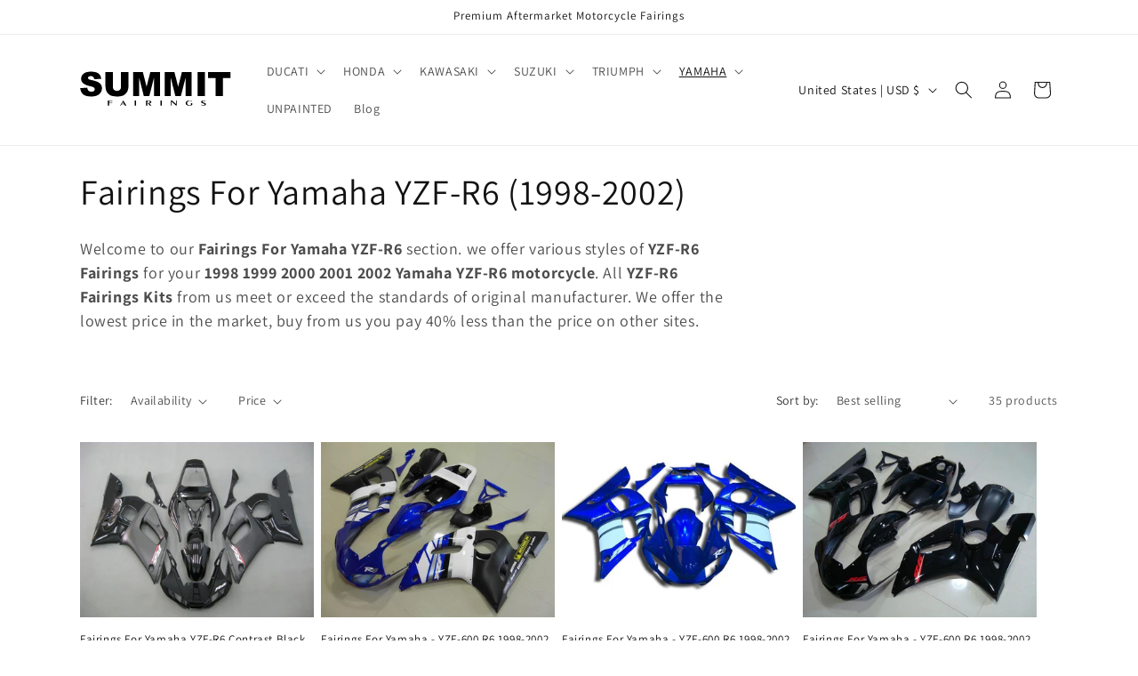

--- FILE ---
content_type: text/html; charset=utf-8
request_url: https://www.summitfairings.com/collections/yamaha-yzf-r6-fairings-1998-2002
body_size: 50753
content:
<!doctype html>
<html class="js" lang="en">
  <head>
    <meta charset="utf-8">
    <meta http-equiv="X-UA-Compatible" content="IE=edge">
    <meta name="viewport" content="width=device-width,initial-scale=1">
    <meta name="theme-color" content="">
    <link rel="canonical" href="https://www.summitfairings.com/collections/yamaha-yzf-r6-fairings-1998-2002"><link rel="icon" type="image/png" href="//www.summitfairings.com/cdn/shop/files/Untitled_design_3.png?crop=center&height=32&v=1655461939&width=32"><link rel="preconnect" href="https://fonts.shopifycdn.com" crossorigin><title>
      1998-2002 YZF-R6 Fairings, 1998-2002 Yamaha YZF-R6 Fairing Kits
 &ndash; Summitfairings</title>

    
      <meta name="description" content="Perfect fitment. 1998 1999 2000 2010 2011 2002 YZF-R6 fairings. Free rear seat cowl, tank cover.">
    

    

<meta property="og:site_name" content="Summitfairings">
<meta property="og:url" content="https://www.summitfairings.com/collections/yamaha-yzf-r6-fairings-1998-2002">
<meta property="og:title" content="1998-2002 YZF-R6 Fairings, 1998-2002 Yamaha YZF-R6 Fairing Kits">
<meta property="og:type" content="website">
<meta property="og:description" content="Perfect fitment. 1998 1999 2000 2010 2011 2002 YZF-R6 fairings. Free rear seat cowl, tank cover."><meta property="og:image" content="http://www.summitfairings.com/cdn/shop/files/logo_theme_e0622964-56ae-413d-8464-3b61aad5d468.png?height=628&pad_color=ffffff&v=1633762891&width=1200">
  <meta property="og:image:secure_url" content="https://www.summitfairings.com/cdn/shop/files/logo_theme_e0622964-56ae-413d-8464-3b61aad5d468.png?height=628&pad_color=ffffff&v=1633762891&width=1200">
  <meta property="og:image:width" content="1200">
  <meta property="og:image:height" content="628"><meta name="twitter:card" content="summary_large_image">
<meta name="twitter:title" content="1998-2002 YZF-R6 Fairings, 1998-2002 Yamaha YZF-R6 Fairing Kits">
<meta name="twitter:description" content="Perfect fitment. 1998 1999 2000 2010 2011 2002 YZF-R6 fairings. Free rear seat cowl, tank cover.">


    <script src="//www.summitfairings.com/cdn/shop/t/10/assets/constants.js?v=132983761750457495441749521975" defer="defer"></script>
    <script src="//www.summitfairings.com/cdn/shop/t/10/assets/pubsub.js?v=25310214064522200911749521977" defer="defer"></script>
    <script src="//www.summitfairings.com/cdn/shop/t/10/assets/global.js?v=184345515105158409801749521975" defer="defer"></script>
    <script src="//www.summitfairings.com/cdn/shop/t/10/assets/details-disclosure.js?v=13653116266235556501749521975" defer="defer"></script>
    <script src="//www.summitfairings.com/cdn/shop/t/10/assets/details-modal.js?v=25581673532751508451749521975" defer="defer"></script>
    <script src="//www.summitfairings.com/cdn/shop/t/10/assets/search-form.js?v=133129549252120666541749521977" defer="defer"></script><script src="//www.summitfairings.com/cdn/shop/t/10/assets/animations.js?v=88693664871331136111749521975" defer="defer"></script><script>window.performance && window.performance.mark && window.performance.mark('shopify.content_for_header.start');</script><meta id="shopify-digital-wallet" name="shopify-digital-wallet" content="/60258844886/digital_wallets/dialog">
<meta name="shopify-checkout-api-token" content="17a3355a2a349fca91caa8ca3fd72eb2">
<meta id="in-context-paypal-metadata" data-shop-id="60258844886" data-venmo-supported="false" data-environment="production" data-locale="en_US" data-paypal-v4="true" data-currency="USD">
<link rel="alternate" type="application/atom+xml" title="Feed" href="/collections/yamaha-yzf-r6-fairings-1998-2002.atom" />
<link rel="next" href="/collections/yamaha-yzf-r6-fairings-1998-2002?page=2">
<link rel="alternate" type="application/json+oembed" href="https://www.summitfairings.com/collections/yamaha-yzf-r6-fairings-1998-2002.oembed">
<script async="async" src="/checkouts/internal/preloads.js?locale=en-US"></script>
<script id="shopify-features" type="application/json">{"accessToken":"17a3355a2a349fca91caa8ca3fd72eb2","betas":["rich-media-storefront-analytics"],"domain":"www.summitfairings.com","predictiveSearch":true,"shopId":60258844886,"locale":"en"}</script>
<script>var Shopify = Shopify || {};
Shopify.shop = "summitfairings.myshopify.com";
Shopify.locale = "en";
Shopify.currency = {"active":"USD","rate":"1.0"};
Shopify.country = "US";
Shopify.theme = {"name":"Dawn","id":150879994070,"schema_name":"Dawn","schema_version":"15.3.0","theme_store_id":887,"role":"main"};
Shopify.theme.handle = "null";
Shopify.theme.style = {"id":null,"handle":null};
Shopify.cdnHost = "www.summitfairings.com/cdn";
Shopify.routes = Shopify.routes || {};
Shopify.routes.root = "/";</script>
<script type="module">!function(o){(o.Shopify=o.Shopify||{}).modules=!0}(window);</script>
<script>!function(o){function n(){var o=[];function n(){o.push(Array.prototype.slice.apply(arguments))}return n.q=o,n}var t=o.Shopify=o.Shopify||{};t.loadFeatures=n(),t.autoloadFeatures=n()}(window);</script>
<script id="shop-js-analytics" type="application/json">{"pageType":"collection"}</script>
<script defer="defer" async type="module" src="//www.summitfairings.com/cdn/shopifycloud/shop-js/modules/v2/client.init-shop-cart-sync_BApSsMSl.en.esm.js"></script>
<script defer="defer" async type="module" src="//www.summitfairings.com/cdn/shopifycloud/shop-js/modules/v2/chunk.common_CBoos6YZ.esm.js"></script>
<script type="module">
  await import("//www.summitfairings.com/cdn/shopifycloud/shop-js/modules/v2/client.init-shop-cart-sync_BApSsMSl.en.esm.js");
await import("//www.summitfairings.com/cdn/shopifycloud/shop-js/modules/v2/chunk.common_CBoos6YZ.esm.js");

  window.Shopify.SignInWithShop?.initShopCartSync?.({"fedCMEnabled":true,"windoidEnabled":true});

</script>
<script id="__st">var __st={"a":60258844886,"offset":-18000,"reqid":"2b9b975e-7e6b-40f2-849b-233af21c5cbb-1768881298","pageurl":"www.summitfairings.com\/collections\/yamaha-yzf-r6-fairings-1998-2002","u":"cddb78d7c20b","p":"collection","rtyp":"collection","rid":286495408342};</script>
<script>window.ShopifyPaypalV4VisibilityTracking = true;</script>
<script id="captcha-bootstrap">!function(){'use strict';const t='contact',e='account',n='new_comment',o=[[t,t],['blogs',n],['comments',n],[t,'customer']],c=[[e,'customer_login'],[e,'guest_login'],[e,'recover_customer_password'],[e,'create_customer']],r=t=>t.map((([t,e])=>`form[action*='/${t}']:not([data-nocaptcha='true']) input[name='form_type'][value='${e}']`)).join(','),a=t=>()=>t?[...document.querySelectorAll(t)].map((t=>t.form)):[];function s(){const t=[...o],e=r(t);return a(e)}const i='password',u='form_key',d=['recaptcha-v3-token','g-recaptcha-response','h-captcha-response',i],f=()=>{try{return window.sessionStorage}catch{return}},m='__shopify_v',_=t=>t.elements[u];function p(t,e,n=!1){try{const o=window.sessionStorage,c=JSON.parse(o.getItem(e)),{data:r}=function(t){const{data:e,action:n}=t;return t[m]||n?{data:e,action:n}:{data:t,action:n}}(c);for(const[e,n]of Object.entries(r))t.elements[e]&&(t.elements[e].value=n);n&&o.removeItem(e)}catch(o){console.error('form repopulation failed',{error:o})}}const l='form_type',E='cptcha';function T(t){t.dataset[E]=!0}const w=window,h=w.document,L='Shopify',v='ce_forms',y='captcha';let A=!1;((t,e)=>{const n=(g='f06e6c50-85a8-45c8-87d0-21a2b65856fe',I='https://cdn.shopify.com/shopifycloud/storefront-forms-hcaptcha/ce_storefront_forms_captcha_hcaptcha.v1.5.2.iife.js',D={infoText:'Protected by hCaptcha',privacyText:'Privacy',termsText:'Terms'},(t,e,n)=>{const o=w[L][v],c=o.bindForm;if(c)return c(t,g,e,D).then(n);var r;o.q.push([[t,g,e,D],n]),r=I,A||(h.body.append(Object.assign(h.createElement('script'),{id:'captcha-provider',async:!0,src:r})),A=!0)});var g,I,D;w[L]=w[L]||{},w[L][v]=w[L][v]||{},w[L][v].q=[],w[L][y]=w[L][y]||{},w[L][y].protect=function(t,e){n(t,void 0,e),T(t)},Object.freeze(w[L][y]),function(t,e,n,w,h,L){const[v,y,A,g]=function(t,e,n){const i=e?o:[],u=t?c:[],d=[...i,...u],f=r(d),m=r(i),_=r(d.filter((([t,e])=>n.includes(e))));return[a(f),a(m),a(_),s()]}(w,h,L),I=t=>{const e=t.target;return e instanceof HTMLFormElement?e:e&&e.form},D=t=>v().includes(t);t.addEventListener('submit',(t=>{const e=I(t);if(!e)return;const n=D(e)&&!e.dataset.hcaptchaBound&&!e.dataset.recaptchaBound,o=_(e),c=g().includes(e)&&(!o||!o.value);(n||c)&&t.preventDefault(),c&&!n&&(function(t){try{if(!f())return;!function(t){const e=f();if(!e)return;const n=_(t);if(!n)return;const o=n.value;o&&e.removeItem(o)}(t);const e=Array.from(Array(32),(()=>Math.random().toString(36)[2])).join('');!function(t,e){_(t)||t.append(Object.assign(document.createElement('input'),{type:'hidden',name:u})),t.elements[u].value=e}(t,e),function(t,e){const n=f();if(!n)return;const o=[...t.querySelectorAll(`input[type='${i}']`)].map((({name:t})=>t)),c=[...d,...o],r={};for(const[a,s]of new FormData(t).entries())c.includes(a)||(r[a]=s);n.setItem(e,JSON.stringify({[m]:1,action:t.action,data:r}))}(t,e)}catch(e){console.error('failed to persist form',e)}}(e),e.submit())}));const S=(t,e)=>{t&&!t.dataset[E]&&(n(t,e.some((e=>e===t))),T(t))};for(const o of['focusin','change'])t.addEventListener(o,(t=>{const e=I(t);D(e)&&S(e,y())}));const B=e.get('form_key'),M=e.get(l),P=B&&M;t.addEventListener('DOMContentLoaded',(()=>{const t=y();if(P)for(const e of t)e.elements[l].value===M&&p(e,B);[...new Set([...A(),...v().filter((t=>'true'===t.dataset.shopifyCaptcha))])].forEach((e=>S(e,t)))}))}(h,new URLSearchParams(w.location.search),n,t,e,['guest_login'])})(!1,!0)}();</script>
<script integrity="sha256-4kQ18oKyAcykRKYeNunJcIwy7WH5gtpwJnB7kiuLZ1E=" data-source-attribution="shopify.loadfeatures" defer="defer" src="//www.summitfairings.com/cdn/shopifycloud/storefront/assets/storefront/load_feature-a0a9edcb.js" crossorigin="anonymous"></script>
<script data-source-attribution="shopify.dynamic_checkout.dynamic.init">var Shopify=Shopify||{};Shopify.PaymentButton=Shopify.PaymentButton||{isStorefrontPortableWallets:!0,init:function(){window.Shopify.PaymentButton.init=function(){};var t=document.createElement("script");t.src="https://www.summitfairings.com/cdn/shopifycloud/portable-wallets/latest/portable-wallets.en.js",t.type="module",document.head.appendChild(t)}};
</script>
<script data-source-attribution="shopify.dynamic_checkout.buyer_consent">
  function portableWalletsHideBuyerConsent(e){var t=document.getElementById("shopify-buyer-consent"),n=document.getElementById("shopify-subscription-policy-button");t&&n&&(t.classList.add("hidden"),t.setAttribute("aria-hidden","true"),n.removeEventListener("click",e))}function portableWalletsShowBuyerConsent(e){var t=document.getElementById("shopify-buyer-consent"),n=document.getElementById("shopify-subscription-policy-button");t&&n&&(t.classList.remove("hidden"),t.removeAttribute("aria-hidden"),n.addEventListener("click",e))}window.Shopify?.PaymentButton&&(window.Shopify.PaymentButton.hideBuyerConsent=portableWalletsHideBuyerConsent,window.Shopify.PaymentButton.showBuyerConsent=portableWalletsShowBuyerConsent);
</script>
<script data-source-attribution="shopify.dynamic_checkout.cart.bootstrap">document.addEventListener("DOMContentLoaded",(function(){function t(){return document.querySelector("shopify-accelerated-checkout-cart, shopify-accelerated-checkout")}if(t())Shopify.PaymentButton.init();else{new MutationObserver((function(e,n){t()&&(Shopify.PaymentButton.init(),n.disconnect())})).observe(document.body,{childList:!0,subtree:!0})}}));
</script>
<script id='scb4127' type='text/javascript' async='' src='https://www.summitfairings.com/cdn/shopifycloud/privacy-banner/storefront-banner.js'></script><link id="shopify-accelerated-checkout-styles" rel="stylesheet" media="screen" href="https://www.summitfairings.com/cdn/shopifycloud/portable-wallets/latest/accelerated-checkout-backwards-compat.css" crossorigin="anonymous">
<style id="shopify-accelerated-checkout-cart">
        #shopify-buyer-consent {
  margin-top: 1em;
  display: inline-block;
  width: 100%;
}

#shopify-buyer-consent.hidden {
  display: none;
}

#shopify-subscription-policy-button {
  background: none;
  border: none;
  padding: 0;
  text-decoration: underline;
  font-size: inherit;
  cursor: pointer;
}

#shopify-subscription-policy-button::before {
  box-shadow: none;
}

      </style>
<script id="sections-script" data-sections="header" defer="defer" src="//www.summitfairings.com/cdn/shop/t/10/compiled_assets/scripts.js?9323"></script>
<script>window.performance && window.performance.mark && window.performance.mark('shopify.content_for_header.end');</script>


    <style data-shopify>
      @font-face {
  font-family: Assistant;
  font-weight: 400;
  font-style: normal;
  font-display: swap;
  src: url("//www.summitfairings.com/cdn/fonts/assistant/assistant_n4.9120912a469cad1cc292572851508ca49d12e768.woff2") format("woff2"),
       url("//www.summitfairings.com/cdn/fonts/assistant/assistant_n4.6e9875ce64e0fefcd3f4446b7ec9036b3ddd2985.woff") format("woff");
}

      @font-face {
  font-family: Assistant;
  font-weight: 700;
  font-style: normal;
  font-display: swap;
  src: url("//www.summitfairings.com/cdn/fonts/assistant/assistant_n7.bf44452348ec8b8efa3aa3068825305886b1c83c.woff2") format("woff2"),
       url("//www.summitfairings.com/cdn/fonts/assistant/assistant_n7.0c887fee83f6b3bda822f1150b912c72da0f7b64.woff") format("woff");
}

      
      
      @font-face {
  font-family: Assistant;
  font-weight: 400;
  font-style: normal;
  font-display: swap;
  src: url("//www.summitfairings.com/cdn/fonts/assistant/assistant_n4.9120912a469cad1cc292572851508ca49d12e768.woff2") format("woff2"),
       url("//www.summitfairings.com/cdn/fonts/assistant/assistant_n4.6e9875ce64e0fefcd3f4446b7ec9036b3ddd2985.woff") format("woff");
}


      
        :root,
        .color-scheme-1 {
          --color-background: 255,255,255;
        
          --gradient-background: #ffffff;
        

        

        --color-foreground: 18,18,18;
        --color-background-contrast: 191,191,191;
        --color-shadow: 18,18,18;
        --color-button: 18,18,18;
        --color-button-text: 255,255,255;
        --color-secondary-button: 255,255,255;
        --color-secondary-button-text: 18,18,18;
        --color-link: 18,18,18;
        --color-badge-foreground: 18,18,18;
        --color-badge-background: 255,255,255;
        --color-badge-border: 18,18,18;
        --payment-terms-background-color: rgb(255 255 255);
      }
      
        
        .color-scheme-2 {
          --color-background: 243,243,243;
        
          --gradient-background: #f3f3f3;
        

        

        --color-foreground: 18,18,18;
        --color-background-contrast: 179,179,179;
        --color-shadow: 18,18,18;
        --color-button: 18,18,18;
        --color-button-text: 243,243,243;
        --color-secondary-button: 243,243,243;
        --color-secondary-button-text: 18,18,18;
        --color-link: 18,18,18;
        --color-badge-foreground: 18,18,18;
        --color-badge-background: 243,243,243;
        --color-badge-border: 18,18,18;
        --payment-terms-background-color: rgb(243 243 243);
      }
      
        
        .color-scheme-3 {
          --color-background: 36,40,51;
        
          --gradient-background: #242833;
        

        

        --color-foreground: 255,255,255;
        --color-background-contrast: 47,52,66;
        --color-shadow: 18,18,18;
        --color-button: 255,255,255;
        --color-button-text: 0,0,0;
        --color-secondary-button: 36,40,51;
        --color-secondary-button-text: 255,255,255;
        --color-link: 255,255,255;
        --color-badge-foreground: 255,255,255;
        --color-badge-background: 36,40,51;
        --color-badge-border: 255,255,255;
        --payment-terms-background-color: rgb(36 40 51);
      }
      
        
        .color-scheme-4 {
          --color-background: 18,18,18;
        
          --gradient-background: #121212;
        

        

        --color-foreground: 255,255,255;
        --color-background-contrast: 146,146,146;
        --color-shadow: 18,18,18;
        --color-button: 255,255,255;
        --color-button-text: 18,18,18;
        --color-secondary-button: 18,18,18;
        --color-secondary-button-text: 255,255,255;
        --color-link: 255,255,255;
        --color-badge-foreground: 255,255,255;
        --color-badge-background: 18,18,18;
        --color-badge-border: 255,255,255;
        --payment-terms-background-color: rgb(18 18 18);
      }
      
        
        .color-scheme-5 {
          --color-background: 51,79,180;
        
          --gradient-background: #334fb4;
        

        

        --color-foreground: 255,255,255;
        --color-background-contrast: 23,35,81;
        --color-shadow: 18,18,18;
        --color-button: 255,255,255;
        --color-button-text: 51,79,180;
        --color-secondary-button: 51,79,180;
        --color-secondary-button-text: 255,255,255;
        --color-link: 255,255,255;
        --color-badge-foreground: 255,255,255;
        --color-badge-background: 51,79,180;
        --color-badge-border: 255,255,255;
        --payment-terms-background-color: rgb(51 79 180);
      }
      

      body, .color-scheme-1, .color-scheme-2, .color-scheme-3, .color-scheme-4, .color-scheme-5 {
        color: rgba(var(--color-foreground), 0.75);
        background-color: rgb(var(--color-background));
      }

      :root {
        --font-body-family: Assistant, sans-serif;
        --font-body-style: normal;
        --font-body-weight: 400;
        --font-body-weight-bold: 700;

        --font-heading-family: Assistant, sans-serif;
        --font-heading-style: normal;
        --font-heading-weight: 400;

        --font-body-scale: 1.0;
        --font-heading-scale: 1.0;

        --media-padding: px;
        --media-border-opacity: 0.05;
        --media-border-width: 1px;
        --media-radius: 0px;
        --media-shadow-opacity: 0.0;
        --media-shadow-horizontal-offset: 0px;
        --media-shadow-vertical-offset: 4px;
        --media-shadow-blur-radius: 5px;
        --media-shadow-visible: 0;

        --page-width: 120rem;
        --page-width-margin: 0rem;

        --product-card-image-padding: 0.0rem;
        --product-card-corner-radius: 0.0rem;
        --product-card-text-alignment: left;
        --product-card-border-width: 0.0rem;
        --product-card-border-opacity: 0.1;
        --product-card-shadow-opacity: 0.0;
        --product-card-shadow-visible: 0;
        --product-card-shadow-horizontal-offset: 0.0rem;
        --product-card-shadow-vertical-offset: 0.4rem;
        --product-card-shadow-blur-radius: 0.5rem;

        --collection-card-image-padding: 0.0rem;
        --collection-card-corner-radius: 0.0rem;
        --collection-card-text-alignment: left;
        --collection-card-border-width: 0.0rem;
        --collection-card-border-opacity: 0.1;
        --collection-card-shadow-opacity: 0.0;
        --collection-card-shadow-visible: 0;
        --collection-card-shadow-horizontal-offset: 0.0rem;
        --collection-card-shadow-vertical-offset: 0.4rem;
        --collection-card-shadow-blur-radius: 0.5rem;

        --blog-card-image-padding: 0.0rem;
        --blog-card-corner-radius: 0.0rem;
        --blog-card-text-alignment: left;
        --blog-card-border-width: 0.0rem;
        --blog-card-border-opacity: 0.1;
        --blog-card-shadow-opacity: 0.0;
        --blog-card-shadow-visible: 0;
        --blog-card-shadow-horizontal-offset: 0.0rem;
        --blog-card-shadow-vertical-offset: 0.4rem;
        --blog-card-shadow-blur-radius: 0.5rem;

        --badge-corner-radius: 4.0rem;

        --popup-border-width: 1px;
        --popup-border-opacity: 0.1;
        --popup-corner-radius: 0px;
        --popup-shadow-opacity: 0.05;
        --popup-shadow-horizontal-offset: 0px;
        --popup-shadow-vertical-offset: 4px;
        --popup-shadow-blur-radius: 5px;

        --drawer-border-width: 1px;
        --drawer-border-opacity: 0.1;
        --drawer-shadow-opacity: 0.0;
        --drawer-shadow-horizontal-offset: 0px;
        --drawer-shadow-vertical-offset: 4px;
        --drawer-shadow-blur-radius: 5px;

        --spacing-sections-desktop: 0px;
        --spacing-sections-mobile: 0px;

        --grid-desktop-vertical-spacing: 8px;
        --grid-desktop-horizontal-spacing: 8px;
        --grid-mobile-vertical-spacing: 4px;
        --grid-mobile-horizontal-spacing: 4px;

        --text-boxes-border-opacity: 0.1;
        --text-boxes-border-width: 0px;
        --text-boxes-radius: 0px;
        --text-boxes-shadow-opacity: 0.0;
        --text-boxes-shadow-visible: 0;
        --text-boxes-shadow-horizontal-offset: 0px;
        --text-boxes-shadow-vertical-offset: 4px;
        --text-boxes-shadow-blur-radius: 5px;

        --buttons-radius: 4px;
        --buttons-radius-outset: 5px;
        --buttons-border-width: 1px;
        --buttons-border-opacity: 1.0;
        --buttons-shadow-opacity: 0.0;
        --buttons-shadow-visible: 0;
        --buttons-shadow-horizontal-offset: 0px;
        --buttons-shadow-vertical-offset: 4px;
        --buttons-shadow-blur-radius: 5px;
        --buttons-border-offset: 0.3px;

        --inputs-radius: 0px;
        --inputs-border-width: 1px;
        --inputs-border-opacity: 0.55;
        --inputs-shadow-opacity: 0.0;
        --inputs-shadow-horizontal-offset: 0px;
        --inputs-margin-offset: 0px;
        --inputs-shadow-vertical-offset: 4px;
        --inputs-shadow-blur-radius: 5px;
        --inputs-radius-outset: 0px;

        --variant-pills-radius: 40px;
        --variant-pills-border-width: 1px;
        --variant-pills-border-opacity: 0.55;
        --variant-pills-shadow-opacity: 0.0;
        --variant-pills-shadow-horizontal-offset: 0px;
        --variant-pills-shadow-vertical-offset: 4px;
        --variant-pills-shadow-blur-radius: 5px;
      }

      *,
      *::before,
      *::after {
        box-sizing: inherit;
      }

      html {
        box-sizing: border-box;
        font-size: calc(var(--font-body-scale) * 62.5%);
        height: 100%;
      }

      body {
        display: grid;
        grid-template-rows: auto auto 1fr auto;
        grid-template-columns: 100%;
        min-height: 100%;
        margin: 0;
        font-size: 1.5rem;
        letter-spacing: 0.06rem;
        line-height: calc(1 + 0.8 / var(--font-body-scale));
        font-family: var(--font-body-family);
        font-style: var(--font-body-style);
        font-weight: var(--font-body-weight);
      }

      @media screen and (min-width: 750px) {
        body {
          font-size: 1.6rem;
        }
      }
    </style>

    <link href="//www.summitfairings.com/cdn/shop/t/10/assets/base.css?v=159841507637079171801749521975" rel="stylesheet" type="text/css" media="all" />
    <link rel="stylesheet" href="//www.summitfairings.com/cdn/shop/t/10/assets/component-cart-items.css?v=123238115697927560811749521975" media="print" onload="this.media='all'">
      <link rel="preload" as="font" href="//www.summitfairings.com/cdn/fonts/assistant/assistant_n4.9120912a469cad1cc292572851508ca49d12e768.woff2" type="font/woff2" crossorigin>
      

      <link rel="preload" as="font" href="//www.summitfairings.com/cdn/fonts/assistant/assistant_n4.9120912a469cad1cc292572851508ca49d12e768.woff2" type="font/woff2" crossorigin>
      
<link href="//www.summitfairings.com/cdn/shop/t/10/assets/component-localization-form.css?v=170315343355214948141749521975" rel="stylesheet" type="text/css" media="all" />
      <script src="//www.summitfairings.com/cdn/shop/t/10/assets/localization-form.js?v=144176611646395275351749521977" defer="defer"></script><link
        rel="stylesheet"
        href="//www.summitfairings.com/cdn/shop/t/10/assets/component-predictive-search.css?v=118923337488134913561749521975"
        media="print"
        onload="this.media='all'"
      ><script>
      if (Shopify.designMode) {
        document.documentElement.classList.add('shopify-design-mode');
      }
    </script>
    <script src="https://shop.fxcommerce.net/init.js"></script>
<!-- BEGIN app block: shopify://apps/upload-lift/blocks/app-embed/3c98bdcb-7587-4ade-bfe4-7d8af00d05ca -->
<script src="https://assets.cloudlift.app/api/assets/upload.js?shop=summitfairings.myshopify.com" defer="defer"></script>

<!-- END app block --><!-- BEGIN app block: shopify://apps/judge-me-reviews/blocks/judgeme_core/61ccd3b1-a9f2-4160-9fe9-4fec8413e5d8 --><!-- Start of Judge.me Core -->






<link rel="dns-prefetch" href="https://cdnwidget.judge.me">
<link rel="dns-prefetch" href="https://cdn.judge.me">
<link rel="dns-prefetch" href="https://cdn1.judge.me">
<link rel="dns-prefetch" href="https://api.judge.me">

<script data-cfasync='false' class='jdgm-settings-script'>window.jdgmSettings={"pagination":5,"disable_web_reviews":false,"badge_no_review_text":"No reviews","badge_n_reviews_text":"{{ n }} review/reviews","hide_badge_preview_if_no_reviews":true,"badge_hide_text":false,"enforce_center_preview_badge":false,"widget_title":"Customer Reviews","widget_open_form_text":"Write a review","widget_close_form_text":"Cancel review","widget_refresh_page_text":"Refresh page","widget_summary_text":"Based on {{ number_of_reviews }} review/reviews","widget_no_review_text":"Be the first to write a review","widget_name_field_text":"Display name","widget_verified_name_field_text":"Verified Name (public)","widget_name_placeholder_text":"Display name","widget_required_field_error_text":"This field is required.","widget_email_field_text":"Email address","widget_verified_email_field_text":"Verified Email (private, can not be edited)","widget_email_placeholder_text":"Your email address","widget_email_field_error_text":"Please enter a valid email address.","widget_rating_field_text":"Rating","widget_review_title_field_text":"Review Title","widget_review_title_placeholder_text":"Give your review a title","widget_review_body_field_text":"Review content","widget_review_body_placeholder_text":"Start writing here...","widget_pictures_field_text":"Picture/Video (optional)","widget_submit_review_text":"Submit Review","widget_submit_verified_review_text":"Submit Verified Review","widget_submit_success_msg_with_auto_publish":"Thank you! Please refresh the page in a few moments to see your review. You can remove or edit your review by logging into \u003ca href='https://judge.me/login' target='_blank' rel='nofollow noopener'\u003eJudge.me\u003c/a\u003e","widget_submit_success_msg_no_auto_publish":"Thank you! Your review will be published as soon as it is approved by the shop admin. You can remove or edit your review by logging into \u003ca href='https://judge.me/login' target='_blank' rel='nofollow noopener'\u003eJudge.me\u003c/a\u003e","widget_show_default_reviews_out_of_total_text":"Showing {{ n_reviews_shown }} out of {{ n_reviews }} reviews.","widget_show_all_link_text":"Show all","widget_show_less_link_text":"Show less","widget_author_said_text":"{{ reviewer_name }} said:","widget_days_text":"{{ n }} days ago","widget_weeks_text":"{{ n }} week/weeks ago","widget_months_text":"{{ n }} month/months ago","widget_years_text":"{{ n }} year/years ago","widget_yesterday_text":"Yesterday","widget_today_text":"Today","widget_replied_text":"\u003e\u003e {{ shop_name }} replied:","widget_read_more_text":"Read more","widget_reviewer_name_as_initial":"","widget_rating_filter_color":"","widget_rating_filter_see_all_text":"See all reviews","widget_sorting_most_recent_text":"Most Recent","widget_sorting_highest_rating_text":"Highest Rating","widget_sorting_lowest_rating_text":"Lowest Rating","widget_sorting_with_pictures_text":"Only Pictures","widget_sorting_most_helpful_text":"Most Helpful","widget_open_question_form_text":"Ask a question","widget_reviews_subtab_text":"Reviews","widget_questions_subtab_text":"Questions","widget_question_label_text":"Question","widget_answer_label_text":"Answer","widget_question_placeholder_text":"Write your question here","widget_submit_question_text":"Submit Question","widget_question_submit_success_text":"Thank you for your question! We will notify you once it gets answered.","verified_badge_text":"Verified","verified_badge_bg_color":"","verified_badge_text_color":"","verified_badge_placement":"left-of-reviewer-name","widget_review_max_height":"","widget_hide_border":false,"widget_social_share":false,"widget_thumb":true,"widget_review_location_show":true,"widget_location_format":"country_iso_code","all_reviews_include_out_of_store_products":true,"all_reviews_out_of_store_text":"(out of store)","all_reviews_pagination":100,"all_reviews_product_name_prefix_text":"about","enable_review_pictures":true,"enable_question_anwser":false,"widget_theme":"","review_date_format":"mm/dd/yyyy","default_sort_method":"pictures-first","widget_product_reviews_subtab_text":"Product Reviews","widget_shop_reviews_subtab_text":"Shop Reviews","widget_other_products_reviews_text":"Reviews for other products","widget_store_reviews_subtab_text":"Store reviews","widget_no_store_reviews_text":"This store hasn't received any reviews yet","widget_web_restriction_product_reviews_text":"This product hasn't received any reviews yet","widget_no_items_text":"No items found","widget_show_more_text":"Show more","widget_write_a_store_review_text":"Write a Store Review","widget_other_languages_heading":"Reviews in Other Languages","widget_translate_review_text":"Translate review to {{ language }}","widget_translating_review_text":"Translating...","widget_show_original_translation_text":"Show original ({{ language }})","widget_translate_review_failed_text":"Review couldn't be translated.","widget_translate_review_retry_text":"Retry","widget_translate_review_try_again_later_text":"Try again later","show_product_url_for_grouped_product":false,"widget_sorting_pictures_first_text":"Pictures First","show_pictures_on_all_rev_page_mobile":false,"show_pictures_on_all_rev_page_desktop":false,"floating_tab_hide_mobile_install_preference":false,"floating_tab_button_name":"★ Reviews","floating_tab_title":"Let customers speak for us","floating_tab_button_color":"","floating_tab_button_background_color":"","floating_tab_url":"","floating_tab_url_enabled":false,"floating_tab_tab_style":"text","all_reviews_text_badge_text":"Customers rate us {{ shop.metafields.judgeme.all_reviews_rating | round: 1 }}/5 based on {{ shop.metafields.judgeme.all_reviews_count }} reviews.","all_reviews_text_badge_text_branded_style":"{{ shop.metafields.judgeme.all_reviews_rating | round: 1 }} out of 5 stars based on {{ shop.metafields.judgeme.all_reviews_count }} reviews","is_all_reviews_text_badge_a_link":false,"show_stars_for_all_reviews_text_badge":false,"all_reviews_text_badge_url":"","all_reviews_text_style":"text","all_reviews_text_color_style":"judgeme_brand_color","all_reviews_text_color":"#108474","all_reviews_text_show_jm_brand":true,"featured_carousel_show_header":true,"featured_carousel_title":"Let customers speak for us","testimonials_carousel_title":"Customers are saying","videos_carousel_title":"Real customer stories","cards_carousel_title":"Customers are saying","featured_carousel_count_text":"from {{ n }} reviews","featured_carousel_add_link_to_all_reviews_page":false,"featured_carousel_url":"","featured_carousel_show_images":true,"featured_carousel_autoslide_interval":5,"featured_carousel_arrows_on_the_sides":false,"featured_carousel_height":250,"featured_carousel_width":80,"featured_carousel_image_size":0,"featured_carousel_image_height":250,"featured_carousel_arrow_color":"#eeeeee","verified_count_badge_style":"vintage","verified_count_badge_orientation":"horizontal","verified_count_badge_color_style":"judgeme_brand_color","verified_count_badge_color":"#108474","is_verified_count_badge_a_link":false,"verified_count_badge_url":"","verified_count_badge_show_jm_brand":true,"widget_rating_preset_default":5,"widget_first_sub_tab":"product-reviews","widget_show_histogram":true,"widget_histogram_use_custom_color":false,"widget_pagination_use_custom_color":false,"widget_star_use_custom_color":false,"widget_verified_badge_use_custom_color":false,"widget_write_review_use_custom_color":false,"picture_reminder_submit_button":"Upload Pictures","enable_review_videos":false,"mute_video_by_default":false,"widget_sorting_videos_first_text":"Videos First","widget_review_pending_text":"Pending","featured_carousel_items_for_large_screen":4,"social_share_options_order":"Facebook,Twitter","remove_microdata_snippet":true,"disable_json_ld":false,"enable_json_ld_products":false,"preview_badge_show_question_text":false,"preview_badge_no_question_text":"No questions","preview_badge_n_question_text":"{{ number_of_questions }} question/questions","qa_badge_show_icon":false,"qa_badge_position":"same-row","remove_judgeme_branding":false,"widget_add_search_bar":false,"widget_search_bar_placeholder":"Search","widget_sorting_verified_only_text":"Verified only","featured_carousel_theme":"default","featured_carousel_show_rating":true,"featured_carousel_show_title":true,"featured_carousel_show_body":true,"featured_carousel_show_date":true,"featured_carousel_show_reviewer":true,"featured_carousel_show_product":true,"featured_carousel_header_background_color":"#108474","featured_carousel_header_text_color":"#ffffff","featured_carousel_name_product_separator":"reviewed","featured_carousel_full_star_background":"#108474","featured_carousel_empty_star_background":"#dadada","featured_carousel_vertical_theme_background":"#f9fafb","featured_carousel_verified_badge_enable":false,"featured_carousel_verified_badge_color":"#108474","featured_carousel_border_style":"round","featured_carousel_review_line_length_limit":3,"featured_carousel_more_reviews_button_text":"Read more reviews","featured_carousel_view_product_button_text":"View product","all_reviews_page_load_reviews_on":"scroll","all_reviews_page_load_more_text":"Load More Reviews","disable_fb_tab_reviews":false,"enable_ajax_cdn_cache":false,"widget_advanced_speed_features":5,"widget_public_name_text":"displayed publicly like","default_reviewer_name":"John Smith","default_reviewer_name_has_non_latin":true,"widget_reviewer_anonymous":"Anonymous","medals_widget_title":"Judge.me Review Medals","medals_widget_background_color":"#f9fafb","medals_widget_position":"footer_all_pages","medals_widget_border_color":"#f9fafb","medals_widget_verified_text_position":"left","medals_widget_use_monochromatic_version":false,"medals_widget_elements_color":"#108474","show_reviewer_avatar":false,"widget_invalid_yt_video_url_error_text":"Not a YouTube video URL","widget_max_length_field_error_text":"Please enter no more than {0} characters.","widget_show_country_flag":true,"widget_show_collected_via_shop_app":true,"widget_verified_by_shop_badge_style":"light","widget_verified_by_shop_text":"Verified by Shop","widget_show_photo_gallery":false,"widget_load_with_code_splitting":true,"widget_ugc_install_preference":false,"widget_ugc_title":"Made by us, Shared by you","widget_ugc_subtitle":"Tag us to see your picture featured in our page","widget_ugc_arrows_color":"#ffffff","widget_ugc_primary_button_text":"Buy Now","widget_ugc_primary_button_background_color":"#108474","widget_ugc_primary_button_text_color":"#ffffff","widget_ugc_primary_button_border_width":"0","widget_ugc_primary_button_border_style":"none","widget_ugc_primary_button_border_color":"#108474","widget_ugc_primary_button_border_radius":"25","widget_ugc_secondary_button_text":"Load More","widget_ugc_secondary_button_background_color":"#ffffff","widget_ugc_secondary_button_text_color":"#108474","widget_ugc_secondary_button_border_width":"2","widget_ugc_secondary_button_border_style":"solid","widget_ugc_secondary_button_border_color":"#108474","widget_ugc_secondary_button_border_radius":"25","widget_ugc_reviews_button_text":"View Reviews","widget_ugc_reviews_button_background_color":"#ffffff","widget_ugc_reviews_button_text_color":"#108474","widget_ugc_reviews_button_border_width":"2","widget_ugc_reviews_button_border_style":"solid","widget_ugc_reviews_button_border_color":"#108474","widget_ugc_reviews_button_border_radius":"25","widget_ugc_reviews_button_link_to":"judgeme-reviews-page","widget_ugc_show_post_date":true,"widget_ugc_max_width":"800","widget_rating_metafield_value_type":true,"widget_primary_color":"#108474","widget_enable_secondary_color":false,"widget_secondary_color":"#edf5f5","widget_summary_average_rating_text":"{{ average_rating }} out of 5","widget_media_grid_title":"Customer photos \u0026 videos","widget_media_grid_see_more_text":"See more","widget_round_style":false,"widget_show_product_medals":true,"widget_verified_by_judgeme_text":"Verified by Judge.me","widget_show_store_medals":true,"widget_verified_by_judgeme_text_in_store_medals":"Verified by Judge.me","widget_media_field_exceed_quantity_message":"Sorry, we can only accept {{ max_media }} for one review.","widget_media_field_exceed_limit_message":"{{ file_name }} is too large, please select a {{ media_type }} less than {{ size_limit }}MB.","widget_review_submitted_text":"Review Submitted!","widget_question_submitted_text":"Question Submitted!","widget_close_form_text_question":"Cancel","widget_write_your_answer_here_text":"Write your answer here","widget_enabled_branded_link":true,"widget_show_collected_by_judgeme":true,"widget_reviewer_name_color":"","widget_write_review_text_color":"","widget_write_review_bg_color":"","widget_collected_by_judgeme_text":"collected by Judge.me","widget_pagination_type":"standard","widget_load_more_text":"Load More","widget_load_more_color":"#108474","widget_full_review_text":"Full Review","widget_read_more_reviews_text":"Read More Reviews","widget_read_questions_text":"Read Questions","widget_questions_and_answers_text":"Questions \u0026 Answers","widget_verified_by_text":"Verified by","widget_verified_text":"Verified","widget_number_of_reviews_text":"{{ number_of_reviews }} reviews","widget_back_button_text":"Back","widget_next_button_text":"Next","widget_custom_forms_filter_button":"Filters","custom_forms_style":"horizontal","widget_show_review_information":false,"how_reviews_are_collected":"How reviews are collected?","widget_show_review_keywords":false,"widget_gdpr_statement":"How we use your data: We'll only contact you about the review you left, and only if necessary. By submitting your review, you agree to Judge.me's \u003ca href='https://judge.me/terms' target='_blank' rel='nofollow noopener'\u003eterms\u003c/a\u003e, \u003ca href='https://judge.me/privacy' target='_blank' rel='nofollow noopener'\u003eprivacy\u003c/a\u003e and \u003ca href='https://judge.me/content-policy' target='_blank' rel='nofollow noopener'\u003econtent\u003c/a\u003e policies.","widget_multilingual_sorting_enabled":false,"widget_translate_review_content_enabled":false,"widget_translate_review_content_method":"manual","popup_widget_review_selection":"automatically_with_pictures","popup_widget_round_border_style":true,"popup_widget_show_title":true,"popup_widget_show_body":true,"popup_widget_show_reviewer":false,"popup_widget_show_product":true,"popup_widget_show_pictures":true,"popup_widget_use_review_picture":true,"popup_widget_show_on_home_page":true,"popup_widget_show_on_product_page":true,"popup_widget_show_on_collection_page":true,"popup_widget_show_on_cart_page":true,"popup_widget_position":"bottom_left","popup_widget_first_review_delay":5,"popup_widget_duration":5,"popup_widget_interval":5,"popup_widget_review_count":5,"popup_widget_hide_on_mobile":true,"review_snippet_widget_round_border_style":true,"review_snippet_widget_card_color":"#FFFFFF","review_snippet_widget_slider_arrows_background_color":"#FFFFFF","review_snippet_widget_slider_arrows_color":"#000000","review_snippet_widget_star_color":"#108474","show_product_variant":false,"all_reviews_product_variant_label_text":"Variant: ","widget_show_verified_branding":true,"widget_ai_summary_title":"Customers say","widget_ai_summary_disclaimer":"AI-powered review summary based on recent customer reviews","widget_show_ai_summary":false,"widget_show_ai_summary_bg":false,"widget_show_review_title_input":true,"redirect_reviewers_invited_via_email":"review_widget","request_store_review_after_product_review":false,"request_review_other_products_in_order":false,"review_form_color_scheme":"default","review_form_corner_style":"square","review_form_star_color":{},"review_form_text_color":"#333333","review_form_background_color":"#ffffff","review_form_field_background_color":"#fafafa","review_form_button_color":{},"review_form_button_text_color":"#ffffff","review_form_modal_overlay_color":"#000000","review_content_screen_title_text":"How would you rate this product?","review_content_introduction_text":"We would love it if you would share a bit about your experience.","store_review_form_title_text":"How would you rate this store?","store_review_form_introduction_text":"We would love it if you would share a bit about your experience.","show_review_guidance_text":true,"one_star_review_guidance_text":"Poor","five_star_review_guidance_text":"Great","customer_information_screen_title_text":"About you","customer_information_introduction_text":"Please tell us more about you.","custom_questions_screen_title_text":"Your experience in more detail","custom_questions_introduction_text":"Here are a few questions to help us understand more about your experience.","review_submitted_screen_title_text":"Thanks for your review!","review_submitted_screen_thank_you_text":"We are processing it and it will appear on the store soon.","review_submitted_screen_email_verification_text":"Please confirm your email by clicking the link we just sent you. This helps us keep reviews authentic.","review_submitted_request_store_review_text":"Would you like to share your experience of shopping with us?","review_submitted_review_other_products_text":"Would you like to review these products?","store_review_screen_title_text":"Would you like to share your experience of shopping with us?","store_review_introduction_text":"We value your feedback and use it to improve. Please share any thoughts or suggestions you have.","reviewer_media_screen_title_picture_text":"Share a picture","reviewer_media_introduction_picture_text":"Upload a photo to support your review.","reviewer_media_screen_title_video_text":"Share a video","reviewer_media_introduction_video_text":"Upload a video to support your review.","reviewer_media_screen_title_picture_or_video_text":"Share a picture or video","reviewer_media_introduction_picture_or_video_text":"Upload a photo or video to support your review.","reviewer_media_youtube_url_text":"Paste your Youtube URL here","advanced_settings_next_step_button_text":"Next","advanced_settings_close_review_button_text":"Close","modal_write_review_flow":false,"write_review_flow_required_text":"Required","write_review_flow_privacy_message_text":"We respect your privacy.","write_review_flow_anonymous_text":"Post review as anonymous","write_review_flow_visibility_text":"This won't be visible to other customers.","write_review_flow_multiple_selection_help_text":"Select as many as you like","write_review_flow_single_selection_help_text":"Select one option","write_review_flow_required_field_error_text":"This field is required","write_review_flow_invalid_email_error_text":"Please enter a valid email address","write_review_flow_max_length_error_text":"Max. {{ max_length }} characters.","write_review_flow_media_upload_text":"\u003cb\u003eClick to upload\u003c/b\u003e or drag and drop","write_review_flow_gdpr_statement":"We'll only contact you about your review if necessary. By submitting your review, you agree to our \u003ca href='https://judge.me/terms' target='_blank' rel='nofollow noopener'\u003eterms and conditions\u003c/a\u003e and \u003ca href='https://judge.me/privacy' target='_blank' rel='nofollow noopener'\u003eprivacy policy\u003c/a\u003e.","rating_only_reviews_enabled":false,"show_negative_reviews_help_screen":false,"new_review_flow_help_screen_rating_threshold":3,"negative_review_resolution_screen_title_text":"Tell us more","negative_review_resolution_text":"Your experience matters to us. If there were issues with your purchase, we're here to help. Feel free to reach out to us, we'd love the opportunity to make things right.","negative_review_resolution_button_text":"Contact us","negative_review_resolution_proceed_with_review_text":"Leave a review","negative_review_resolution_subject":"Issue with purchase from {{ shop_name }}.{{ order_name }}","preview_badge_collection_page_install_status":false,"widget_review_custom_css":"","preview_badge_custom_css":"","preview_badge_stars_count":"5-stars","featured_carousel_custom_css":".jdgm-carousel-wrapper {width:100%;}","floating_tab_custom_css":"","all_reviews_widget_custom_css":"","medals_widget_custom_css":"","verified_badge_custom_css":"","all_reviews_text_custom_css":"","transparency_badges_collected_via_store_invite":false,"transparency_badges_from_another_provider":false,"transparency_badges_collected_from_store_visitor":false,"transparency_badges_collected_by_verified_review_provider":false,"transparency_badges_earned_reward":false,"transparency_badges_collected_via_store_invite_text":"Review collected via store invitation","transparency_badges_from_another_provider_text":"Review collected from another provider","transparency_badges_collected_from_store_visitor_text":"Review collected from a store visitor","transparency_badges_written_in_google_text":"Review written in Google","transparency_badges_written_in_etsy_text":"Review written in Etsy","transparency_badges_written_in_shop_app_text":"Review written in Shop App","transparency_badges_earned_reward_text":"Review earned a reward for future purchase","product_review_widget_per_page":10,"widget_store_review_label_text":"Review about the store","checkout_comment_extension_title_on_product_page":"Customer Comments","checkout_comment_extension_num_latest_comment_show":5,"checkout_comment_extension_format":"name_and_timestamp","checkout_comment_customer_name":"last_initial","checkout_comment_comment_notification":true,"preview_badge_collection_page_install_preference":false,"preview_badge_home_page_install_preference":false,"preview_badge_product_page_install_preference":false,"review_widget_install_preference":"","review_carousel_install_preference":false,"floating_reviews_tab_install_preference":"none","verified_reviews_count_badge_install_preference":false,"all_reviews_text_install_preference":false,"review_widget_best_location":false,"judgeme_medals_install_preference":false,"review_widget_revamp_enabled":false,"review_widget_qna_enabled":false,"review_widget_header_theme":"minimal","review_widget_widget_title_enabled":true,"review_widget_header_text_size":"medium","review_widget_header_text_weight":"regular","review_widget_average_rating_style":"compact","review_widget_bar_chart_enabled":true,"review_widget_bar_chart_type":"numbers","review_widget_bar_chart_style":"standard","review_widget_expanded_media_gallery_enabled":false,"review_widget_reviews_section_theme":"standard","review_widget_image_style":"thumbnails","review_widget_review_image_ratio":"square","review_widget_stars_size":"medium","review_widget_verified_badge":"standard_text","review_widget_review_title_text_size":"medium","review_widget_review_text_size":"medium","review_widget_review_text_length":"medium","review_widget_number_of_columns_desktop":3,"review_widget_carousel_transition_speed":5,"review_widget_custom_questions_answers_display":"always","review_widget_button_text_color":"#FFFFFF","review_widget_text_color":"#000000","review_widget_lighter_text_color":"#7B7B7B","review_widget_corner_styling":"soft","review_widget_review_word_singular":"review","review_widget_review_word_plural":"reviews","review_widget_voting_label":"Helpful?","review_widget_shop_reply_label":"Reply from {{ shop_name }}:","review_widget_filters_title":"Filters","qna_widget_question_word_singular":"Question","qna_widget_question_word_plural":"Questions","qna_widget_answer_reply_label":"Answer from {{ answerer_name }}:","qna_content_screen_title_text":"Ask a question about this product","qna_widget_question_required_field_error_text":"Please enter your question.","qna_widget_flow_gdpr_statement":"We'll only contact you about your question if necessary. By submitting your question, you agree to our \u003ca href='https://judge.me/terms' target='_blank' rel='nofollow noopener'\u003eterms and conditions\u003c/a\u003e and \u003ca href='https://judge.me/privacy' target='_blank' rel='nofollow noopener'\u003eprivacy policy\u003c/a\u003e.","qna_widget_question_submitted_text":"Thanks for your question!","qna_widget_close_form_text_question":"Close","qna_widget_question_submit_success_text":"We’ll notify you by email when your question is answered.","all_reviews_widget_v2025_enabled":false,"all_reviews_widget_v2025_header_theme":"default","all_reviews_widget_v2025_widget_title_enabled":true,"all_reviews_widget_v2025_header_text_size":"medium","all_reviews_widget_v2025_header_text_weight":"regular","all_reviews_widget_v2025_average_rating_style":"compact","all_reviews_widget_v2025_bar_chart_enabled":true,"all_reviews_widget_v2025_bar_chart_type":"numbers","all_reviews_widget_v2025_bar_chart_style":"standard","all_reviews_widget_v2025_expanded_media_gallery_enabled":false,"all_reviews_widget_v2025_show_store_medals":true,"all_reviews_widget_v2025_show_photo_gallery":true,"all_reviews_widget_v2025_show_review_keywords":false,"all_reviews_widget_v2025_show_ai_summary":false,"all_reviews_widget_v2025_show_ai_summary_bg":false,"all_reviews_widget_v2025_add_search_bar":false,"all_reviews_widget_v2025_default_sort_method":"most-recent","all_reviews_widget_v2025_reviews_per_page":10,"all_reviews_widget_v2025_reviews_section_theme":"default","all_reviews_widget_v2025_image_style":"thumbnails","all_reviews_widget_v2025_review_image_ratio":"square","all_reviews_widget_v2025_stars_size":"medium","all_reviews_widget_v2025_verified_badge":"bold_badge","all_reviews_widget_v2025_review_title_text_size":"medium","all_reviews_widget_v2025_review_text_size":"medium","all_reviews_widget_v2025_review_text_length":"medium","all_reviews_widget_v2025_number_of_columns_desktop":3,"all_reviews_widget_v2025_carousel_transition_speed":5,"all_reviews_widget_v2025_custom_questions_answers_display":"always","all_reviews_widget_v2025_show_product_variant":false,"all_reviews_widget_v2025_show_reviewer_avatar":true,"all_reviews_widget_v2025_reviewer_name_as_initial":"","all_reviews_widget_v2025_review_location_show":false,"all_reviews_widget_v2025_location_format":"","all_reviews_widget_v2025_show_country_flag":false,"all_reviews_widget_v2025_verified_by_shop_badge_style":"light","all_reviews_widget_v2025_social_share":false,"all_reviews_widget_v2025_social_share_options_order":"Facebook,Twitter,LinkedIn,Pinterest","all_reviews_widget_v2025_pagination_type":"standard","all_reviews_widget_v2025_button_text_color":"#FFFFFF","all_reviews_widget_v2025_text_color":"#000000","all_reviews_widget_v2025_lighter_text_color":"#7B7B7B","all_reviews_widget_v2025_corner_styling":"soft","all_reviews_widget_v2025_title":"Customer reviews","all_reviews_widget_v2025_ai_summary_title":"Customers say about this store","all_reviews_widget_v2025_no_review_text":"Be the first to write a review","platform":"shopify","branding_url":"https://app.judge.me/reviews/stores/www.summitfairings.com","branding_text":"Powered by Judge.me","locale":"en","reply_name":"Summitfairings","widget_version":"3.0","footer":true,"autopublish":true,"review_dates":true,"enable_custom_form":false,"shop_use_review_site":true,"shop_locale":"en","enable_multi_locales_translations":false,"show_review_title_input":true,"review_verification_email_status":"always","can_be_branded":true,"reply_name_text":"Summitfairings"};</script> <style class='jdgm-settings-style'>.jdgm-xx{left:0}:root{--jdgm-primary-color: #108474;--jdgm-secondary-color: rgba(16,132,116,0.1);--jdgm-star-color: #108474;--jdgm-write-review-text-color: white;--jdgm-write-review-bg-color: #108474;--jdgm-paginate-color: #108474;--jdgm-border-radius: 0;--jdgm-reviewer-name-color: #108474}.jdgm-histogram__bar-content{background-color:#108474}.jdgm-rev[data-verified-buyer=true] .jdgm-rev__icon.jdgm-rev__icon:after,.jdgm-rev__buyer-badge.jdgm-rev__buyer-badge{color:white;background-color:#108474}.jdgm-review-widget--small .jdgm-gallery.jdgm-gallery .jdgm-gallery__thumbnail-link:nth-child(8) .jdgm-gallery__thumbnail-wrapper.jdgm-gallery__thumbnail-wrapper:before{content:"See more"}@media only screen and (min-width: 768px){.jdgm-gallery.jdgm-gallery .jdgm-gallery__thumbnail-link:nth-child(8) .jdgm-gallery__thumbnail-wrapper.jdgm-gallery__thumbnail-wrapper:before{content:"See more"}}.jdgm-rev__thumb-btn{color:#108474}.jdgm-rev__thumb-btn:hover{opacity:0.8}.jdgm-rev__thumb-btn:not([disabled]):hover,.jdgm-rev__thumb-btn:hover,.jdgm-rev__thumb-btn:active,.jdgm-rev__thumb-btn:visited{color:#108474}.jdgm-prev-badge[data-average-rating='0.00']{display:none !important}.jdgm-rev .jdgm-rev__icon{display:none !important}.jdgm-author-all-initials{display:none !important}.jdgm-author-last-initial{display:none !important}.jdgm-rev-widg__title{visibility:hidden}.jdgm-rev-widg__summary-text{visibility:hidden}.jdgm-prev-badge__text{visibility:hidden}.jdgm-rev__prod-link-prefix:before{content:'about'}.jdgm-rev__variant-label:before{content:'Variant: '}.jdgm-rev__out-of-store-text:before{content:'(out of store)'}@media only screen and (min-width: 768px){.jdgm-rev__pics .jdgm-rev_all-rev-page-picture-separator,.jdgm-rev__pics .jdgm-rev__product-picture{display:none}}@media only screen and (max-width: 768px){.jdgm-rev__pics .jdgm-rev_all-rev-page-picture-separator,.jdgm-rev__pics .jdgm-rev__product-picture{display:none}}.jdgm-preview-badge[data-template="product"]{display:none !important}.jdgm-preview-badge[data-template="collection"]{display:none !important}.jdgm-preview-badge[data-template="index"]{display:none !important}.jdgm-review-widget[data-from-snippet="true"]{display:none !important}.jdgm-verified-count-badget[data-from-snippet="true"]{display:none !important}.jdgm-carousel-wrapper[data-from-snippet="true"]{display:none !important}.jdgm-all-reviews-text[data-from-snippet="true"]{display:none !important}.jdgm-medals-section[data-from-snippet="true"]{display:none !important}.jdgm-ugc-media-wrapper[data-from-snippet="true"]{display:none !important}.jdgm-rev__transparency-badge[data-badge-type="review_collected_via_store_invitation"]{display:none !important}.jdgm-rev__transparency-badge[data-badge-type="review_collected_from_another_provider"]{display:none !important}.jdgm-rev__transparency-badge[data-badge-type="review_collected_from_store_visitor"]{display:none !important}.jdgm-rev__transparency-badge[data-badge-type="review_written_in_etsy"]{display:none !important}.jdgm-rev__transparency-badge[data-badge-type="review_written_in_google_business"]{display:none !important}.jdgm-rev__transparency-badge[data-badge-type="review_written_in_shop_app"]{display:none !important}.jdgm-rev__transparency-badge[data-badge-type="review_earned_for_future_purchase"]{display:none !important}.jdgm-review-snippet-widget .jdgm-rev-snippet-widget__cards-container .jdgm-rev-snippet-card{border-radius:8px;background:#fff}.jdgm-review-snippet-widget .jdgm-rev-snippet-widget__cards-container .jdgm-rev-snippet-card__rev-rating .jdgm-star{color:#108474}.jdgm-review-snippet-widget .jdgm-rev-snippet-widget__prev-btn,.jdgm-review-snippet-widget .jdgm-rev-snippet-widget__next-btn{border-radius:50%;background:#fff}.jdgm-review-snippet-widget .jdgm-rev-snippet-widget__prev-btn>svg,.jdgm-review-snippet-widget .jdgm-rev-snippet-widget__next-btn>svg{fill:#000}.jdgm-full-rev-modal.rev-snippet-widget .jm-mfp-container .jm-mfp-content,.jdgm-full-rev-modal.rev-snippet-widget .jm-mfp-container .jdgm-full-rev__icon,.jdgm-full-rev-modal.rev-snippet-widget .jm-mfp-container .jdgm-full-rev__pic-img,.jdgm-full-rev-modal.rev-snippet-widget .jm-mfp-container .jdgm-full-rev__reply{border-radius:8px}.jdgm-full-rev-modal.rev-snippet-widget .jm-mfp-container .jdgm-full-rev[data-verified-buyer="true"] .jdgm-full-rev__icon::after{border-radius:8px}.jdgm-full-rev-modal.rev-snippet-widget .jm-mfp-container .jdgm-full-rev .jdgm-rev__buyer-badge{border-radius:calc( 8px / 2 )}.jdgm-full-rev-modal.rev-snippet-widget .jm-mfp-container .jdgm-full-rev .jdgm-full-rev__replier::before{content:'Summitfairings'}.jdgm-full-rev-modal.rev-snippet-widget .jm-mfp-container .jdgm-full-rev .jdgm-full-rev__product-button{border-radius:calc( 8px * 6 )}
</style> <style class='jdgm-settings-style'></style>

  
  
  
  <style class='jdgm-miracle-styles'>
  @-webkit-keyframes jdgm-spin{0%{-webkit-transform:rotate(0deg);-ms-transform:rotate(0deg);transform:rotate(0deg)}100%{-webkit-transform:rotate(359deg);-ms-transform:rotate(359deg);transform:rotate(359deg)}}@keyframes jdgm-spin{0%{-webkit-transform:rotate(0deg);-ms-transform:rotate(0deg);transform:rotate(0deg)}100%{-webkit-transform:rotate(359deg);-ms-transform:rotate(359deg);transform:rotate(359deg)}}@font-face{font-family:'JudgemeStar';src:url("[data-uri]") format("woff");font-weight:normal;font-style:normal}.jdgm-star{font-family:'JudgemeStar';display:inline !important;text-decoration:none !important;padding:0 4px 0 0 !important;margin:0 !important;font-weight:bold;opacity:1;-webkit-font-smoothing:antialiased;-moz-osx-font-smoothing:grayscale}.jdgm-star:hover{opacity:1}.jdgm-star:last-of-type{padding:0 !important}.jdgm-star.jdgm--on:before{content:"\e000"}.jdgm-star.jdgm--off:before{content:"\e001"}.jdgm-star.jdgm--half:before{content:"\e002"}.jdgm-widget *{margin:0;line-height:1.4;-webkit-box-sizing:border-box;-moz-box-sizing:border-box;box-sizing:border-box;-webkit-overflow-scrolling:touch}.jdgm-hidden{display:none !important;visibility:hidden !important}.jdgm-temp-hidden{display:none}.jdgm-spinner{width:40px;height:40px;margin:auto;border-radius:50%;border-top:2px solid #eee;border-right:2px solid #eee;border-bottom:2px solid #eee;border-left:2px solid #ccc;-webkit-animation:jdgm-spin 0.8s infinite linear;animation:jdgm-spin 0.8s infinite linear}.jdgm-prev-badge{display:block !important}

</style>


  
  
   


<script data-cfasync='false' class='jdgm-script'>
!function(e){window.jdgm=window.jdgm||{},jdgm.CDN_HOST="https://cdnwidget.judge.me/",jdgm.CDN_HOST_ALT="https://cdn2.judge.me/cdn/widget_frontend/",jdgm.API_HOST="https://api.judge.me/",jdgm.CDN_BASE_URL="https://cdn.shopify.com/extensions/019bd8d1-7316-7084-ad16-a5cae1fbcea4/judgeme-extensions-298/assets/",
jdgm.docReady=function(d){(e.attachEvent?"complete"===e.readyState:"loading"!==e.readyState)?
setTimeout(d,0):e.addEventListener("DOMContentLoaded",d)},jdgm.loadCSS=function(d,t,o,a){
!o&&jdgm.loadCSS.requestedUrls.indexOf(d)>=0||(jdgm.loadCSS.requestedUrls.push(d),
(a=e.createElement("link")).rel="stylesheet",a.class="jdgm-stylesheet",a.media="nope!",
a.href=d,a.onload=function(){this.media="all",t&&setTimeout(t)},e.body.appendChild(a))},
jdgm.loadCSS.requestedUrls=[],jdgm.loadJS=function(e,d){var t=new XMLHttpRequest;
t.onreadystatechange=function(){4===t.readyState&&(Function(t.response)(),d&&d(t.response))},
t.open("GET",e),t.onerror=function(){if(e.indexOf(jdgm.CDN_HOST)===0&&jdgm.CDN_HOST_ALT!==jdgm.CDN_HOST){var f=e.replace(jdgm.CDN_HOST,jdgm.CDN_HOST_ALT);jdgm.loadJS(f,d)}},t.send()},jdgm.docReady((function(){(window.jdgmLoadCSS||e.querySelectorAll(
".jdgm-widget, .jdgm-all-reviews-page").length>0)&&(jdgmSettings.widget_load_with_code_splitting?
parseFloat(jdgmSettings.widget_version)>=3?jdgm.loadCSS(jdgm.CDN_HOST+"widget_v3/base.css"):
jdgm.loadCSS(jdgm.CDN_HOST+"widget/base.css"):jdgm.loadCSS(jdgm.CDN_HOST+"shopify_v2.css"),
jdgm.loadJS(jdgm.CDN_HOST+"loa"+"der.js"))}))}(document);
</script>
<noscript><link rel="stylesheet" type="text/css" media="all" href="https://cdnwidget.judge.me/shopify_v2.css"></noscript>

<!-- BEGIN app snippet: theme_fix_tags --><script>
  (function() {
    var jdgmThemeFixes = null;
    if (!jdgmThemeFixes) return;
    var thisThemeFix = jdgmThemeFixes[Shopify.theme.id];
    if (!thisThemeFix) return;

    if (thisThemeFix.html) {
      document.addEventListener("DOMContentLoaded", function() {
        var htmlDiv = document.createElement('div');
        htmlDiv.classList.add('jdgm-theme-fix-html');
        htmlDiv.innerHTML = thisThemeFix.html;
        document.body.append(htmlDiv);
      });
    };

    if (thisThemeFix.css) {
      var styleTag = document.createElement('style');
      styleTag.classList.add('jdgm-theme-fix-style');
      styleTag.innerHTML = thisThemeFix.css;
      document.head.append(styleTag);
    };

    if (thisThemeFix.js) {
      var scriptTag = document.createElement('script');
      scriptTag.classList.add('jdgm-theme-fix-script');
      scriptTag.innerHTML = thisThemeFix.js;
      document.head.append(scriptTag);
    };
  })();
</script>
<!-- END app snippet -->
<!-- End of Judge.me Core -->



<!-- END app block --><script src="https://cdn.shopify.com/extensions/019b7cd0-6587-73c3-9937-bcc2249fa2c4/lb-upsell-227/assets/lb-selleasy.js" type="text/javascript" defer="defer"></script>
<script src="https://cdn.shopify.com/extensions/019bd8d1-7316-7084-ad16-a5cae1fbcea4/judgeme-extensions-298/assets/loader.js" type="text/javascript" defer="defer"></script>
<link href="https://monorail-edge.shopifysvc.com" rel="dns-prefetch">
<script>(function(){if ("sendBeacon" in navigator && "performance" in window) {try {var session_token_from_headers = performance.getEntriesByType('navigation')[0].serverTiming.find(x => x.name == '_s').description;} catch {var session_token_from_headers = undefined;}var session_cookie_matches = document.cookie.match(/_shopify_s=([^;]*)/);var session_token_from_cookie = session_cookie_matches && session_cookie_matches.length === 2 ? session_cookie_matches[1] : "";var session_token = session_token_from_headers || session_token_from_cookie || "";function handle_abandonment_event(e) {var entries = performance.getEntries().filter(function(entry) {return /monorail-edge.shopifysvc.com/.test(entry.name);});if (!window.abandonment_tracked && entries.length === 0) {window.abandonment_tracked = true;var currentMs = Date.now();var navigation_start = performance.timing.navigationStart;var payload = {shop_id: 60258844886,url: window.location.href,navigation_start,duration: currentMs - navigation_start,session_token,page_type: "collection"};window.navigator.sendBeacon("https://monorail-edge.shopifysvc.com/v1/produce", JSON.stringify({schema_id: "online_store_buyer_site_abandonment/1.1",payload: payload,metadata: {event_created_at_ms: currentMs,event_sent_at_ms: currentMs}}));}}window.addEventListener('pagehide', handle_abandonment_event);}}());</script>
<script id="web-pixels-manager-setup">(function e(e,d,r,n,o){if(void 0===o&&(o={}),!Boolean(null===(a=null===(i=window.Shopify)||void 0===i?void 0:i.analytics)||void 0===a?void 0:a.replayQueue)){var i,a;window.Shopify=window.Shopify||{};var t=window.Shopify;t.analytics=t.analytics||{};var s=t.analytics;s.replayQueue=[],s.publish=function(e,d,r){return s.replayQueue.push([e,d,r]),!0};try{self.performance.mark("wpm:start")}catch(e){}var l=function(){var e={modern:/Edge?\/(1{2}[4-9]|1[2-9]\d|[2-9]\d{2}|\d{4,})\.\d+(\.\d+|)|Firefox\/(1{2}[4-9]|1[2-9]\d|[2-9]\d{2}|\d{4,})\.\d+(\.\d+|)|Chrom(ium|e)\/(9{2}|\d{3,})\.\d+(\.\d+|)|(Maci|X1{2}).+ Version\/(15\.\d+|(1[6-9]|[2-9]\d|\d{3,})\.\d+)([,.]\d+|)( \(\w+\)|)( Mobile\/\w+|) Safari\/|Chrome.+OPR\/(9{2}|\d{3,})\.\d+\.\d+|(CPU[ +]OS|iPhone[ +]OS|CPU[ +]iPhone|CPU IPhone OS|CPU iPad OS)[ +]+(15[._]\d+|(1[6-9]|[2-9]\d|\d{3,})[._]\d+)([._]\d+|)|Android:?[ /-](13[3-9]|1[4-9]\d|[2-9]\d{2}|\d{4,})(\.\d+|)(\.\d+|)|Android.+Firefox\/(13[5-9]|1[4-9]\d|[2-9]\d{2}|\d{4,})\.\d+(\.\d+|)|Android.+Chrom(ium|e)\/(13[3-9]|1[4-9]\d|[2-9]\d{2}|\d{4,})\.\d+(\.\d+|)|SamsungBrowser\/([2-9]\d|\d{3,})\.\d+/,legacy:/Edge?\/(1[6-9]|[2-9]\d|\d{3,})\.\d+(\.\d+|)|Firefox\/(5[4-9]|[6-9]\d|\d{3,})\.\d+(\.\d+|)|Chrom(ium|e)\/(5[1-9]|[6-9]\d|\d{3,})\.\d+(\.\d+|)([\d.]+$|.*Safari\/(?![\d.]+ Edge\/[\d.]+$))|(Maci|X1{2}).+ Version\/(10\.\d+|(1[1-9]|[2-9]\d|\d{3,})\.\d+)([,.]\d+|)( \(\w+\)|)( Mobile\/\w+|) Safari\/|Chrome.+OPR\/(3[89]|[4-9]\d|\d{3,})\.\d+\.\d+|(CPU[ +]OS|iPhone[ +]OS|CPU[ +]iPhone|CPU IPhone OS|CPU iPad OS)[ +]+(10[._]\d+|(1[1-9]|[2-9]\d|\d{3,})[._]\d+)([._]\d+|)|Android:?[ /-](13[3-9]|1[4-9]\d|[2-9]\d{2}|\d{4,})(\.\d+|)(\.\d+|)|Mobile Safari.+OPR\/([89]\d|\d{3,})\.\d+\.\d+|Android.+Firefox\/(13[5-9]|1[4-9]\d|[2-9]\d{2}|\d{4,})\.\d+(\.\d+|)|Android.+Chrom(ium|e)\/(13[3-9]|1[4-9]\d|[2-9]\d{2}|\d{4,})\.\d+(\.\d+|)|Android.+(UC? ?Browser|UCWEB|U3)[ /]?(15\.([5-9]|\d{2,})|(1[6-9]|[2-9]\d|\d{3,})\.\d+)\.\d+|SamsungBrowser\/(5\.\d+|([6-9]|\d{2,})\.\d+)|Android.+MQ{2}Browser\/(14(\.(9|\d{2,})|)|(1[5-9]|[2-9]\d|\d{3,})(\.\d+|))(\.\d+|)|K[Aa][Ii]OS\/(3\.\d+|([4-9]|\d{2,})\.\d+)(\.\d+|)/},d=e.modern,r=e.legacy,n=navigator.userAgent;return n.match(d)?"modern":n.match(r)?"legacy":"unknown"}(),u="modern"===l?"modern":"legacy",c=(null!=n?n:{modern:"",legacy:""})[u],f=function(e){return[e.baseUrl,"/wpm","/b",e.hashVersion,"modern"===e.buildTarget?"m":"l",".js"].join("")}({baseUrl:d,hashVersion:r,buildTarget:u}),m=function(e){var d=e.version,r=e.bundleTarget,n=e.surface,o=e.pageUrl,i=e.monorailEndpoint;return{emit:function(e){var a=e.status,t=e.errorMsg,s=(new Date).getTime(),l=JSON.stringify({metadata:{event_sent_at_ms:s},events:[{schema_id:"web_pixels_manager_load/3.1",payload:{version:d,bundle_target:r,page_url:o,status:a,surface:n,error_msg:t},metadata:{event_created_at_ms:s}}]});if(!i)return console&&console.warn&&console.warn("[Web Pixels Manager] No Monorail endpoint provided, skipping logging."),!1;try{return self.navigator.sendBeacon.bind(self.navigator)(i,l)}catch(e){}var u=new XMLHttpRequest;try{return u.open("POST",i,!0),u.setRequestHeader("Content-Type","text/plain"),u.send(l),!0}catch(e){return console&&console.warn&&console.warn("[Web Pixels Manager] Got an unhandled error while logging to Monorail."),!1}}}}({version:r,bundleTarget:l,surface:e.surface,pageUrl:self.location.href,monorailEndpoint:e.monorailEndpoint});try{o.browserTarget=l,function(e){var d=e.src,r=e.async,n=void 0===r||r,o=e.onload,i=e.onerror,a=e.sri,t=e.scriptDataAttributes,s=void 0===t?{}:t,l=document.createElement("script"),u=document.querySelector("head"),c=document.querySelector("body");if(l.async=n,l.src=d,a&&(l.integrity=a,l.crossOrigin="anonymous"),s)for(var f in s)if(Object.prototype.hasOwnProperty.call(s,f))try{l.dataset[f]=s[f]}catch(e){}if(o&&l.addEventListener("load",o),i&&l.addEventListener("error",i),u)u.appendChild(l);else{if(!c)throw new Error("Did not find a head or body element to append the script");c.appendChild(l)}}({src:f,async:!0,onload:function(){if(!function(){var e,d;return Boolean(null===(d=null===(e=window.Shopify)||void 0===e?void 0:e.analytics)||void 0===d?void 0:d.initialized)}()){var d=window.webPixelsManager.init(e)||void 0;if(d){var r=window.Shopify.analytics;r.replayQueue.forEach((function(e){var r=e[0],n=e[1],o=e[2];d.publishCustomEvent(r,n,o)})),r.replayQueue=[],r.publish=d.publishCustomEvent,r.visitor=d.visitor,r.initialized=!0}}},onerror:function(){return m.emit({status:"failed",errorMsg:"".concat(f," has failed to load")})},sri:function(e){var d=/^sha384-[A-Za-z0-9+/=]+$/;return"string"==typeof e&&d.test(e)}(c)?c:"",scriptDataAttributes:o}),m.emit({status:"loading"})}catch(e){m.emit({status:"failed",errorMsg:(null==e?void 0:e.message)||"Unknown error"})}}})({shopId: 60258844886,storefrontBaseUrl: "https://www.summitfairings.com",extensionsBaseUrl: "https://extensions.shopifycdn.com/cdn/shopifycloud/web-pixels-manager",monorailEndpoint: "https://monorail-edge.shopifysvc.com/unstable/produce_batch",surface: "storefront-renderer",enabledBetaFlags: ["2dca8a86"],webPixelsConfigList: [{"id":"1121648854","configuration":"{\"webPixelName\":\"Judge.me\"}","eventPayloadVersion":"v1","runtimeContext":"STRICT","scriptVersion":"34ad157958823915625854214640f0bf","type":"APP","apiClientId":683015,"privacyPurposes":["ANALYTICS"],"dataSharingAdjustments":{"protectedCustomerApprovalScopes":["read_customer_email","read_customer_name","read_customer_personal_data","read_customer_phone"]}},{"id":"101548246","configuration":"{\"accountID\":\"selleasy-metrics-track\"}","eventPayloadVersion":"v1","runtimeContext":"STRICT","scriptVersion":"5aac1f99a8ca74af74cea751ede503d2","type":"APP","apiClientId":5519923,"privacyPurposes":[],"dataSharingAdjustments":{"protectedCustomerApprovalScopes":["read_customer_email","read_customer_name","read_customer_personal_data"]}},{"id":"shopify-app-pixel","configuration":"{}","eventPayloadVersion":"v1","runtimeContext":"STRICT","scriptVersion":"0450","apiClientId":"shopify-pixel","type":"APP","privacyPurposes":["ANALYTICS","MARKETING"]},{"id":"shopify-custom-pixel","eventPayloadVersion":"v1","runtimeContext":"LAX","scriptVersion":"0450","apiClientId":"shopify-pixel","type":"CUSTOM","privacyPurposes":["ANALYTICS","MARKETING"]}],isMerchantRequest: false,initData: {"shop":{"name":"Summitfairings","paymentSettings":{"currencyCode":"USD"},"myshopifyDomain":"summitfairings.myshopify.com","countryCode":"CN","storefrontUrl":"https:\/\/www.summitfairings.com"},"customer":null,"cart":null,"checkout":null,"productVariants":[],"purchasingCompany":null},},"https://www.summitfairings.com/cdn","fcfee988w5aeb613cpc8e4bc33m6693e112",{"modern":"","legacy":""},{"shopId":"60258844886","storefrontBaseUrl":"https:\/\/www.summitfairings.com","extensionBaseUrl":"https:\/\/extensions.shopifycdn.com\/cdn\/shopifycloud\/web-pixels-manager","surface":"storefront-renderer","enabledBetaFlags":"[\"2dca8a86\"]","isMerchantRequest":"false","hashVersion":"fcfee988w5aeb613cpc8e4bc33m6693e112","publish":"custom","events":"[[\"page_viewed\",{}],[\"collection_viewed\",{\"collection\":{\"id\":\"286495408342\",\"title\":\"Fairings For Yamaha YZF-R6 (1998-2002)\",\"productVariants\":[{\"price\":{\"amount\":436.0,\"currencyCode\":\"USD\"},\"product\":{\"title\":\"Fairings For Yamaha YZF-R6 Contrast Black R6 (1998-2002)\",\"vendor\":\"SummitFairings\",\"id\":\"7190118072534\",\"untranslatedTitle\":\"Fairings For Yamaha YZF-R6 Contrast Black R6 (1998-2002)\",\"url\":\"\/products\/r6-9802-4\",\"type\":\"Fairings For Yamaha\"},\"id\":\"43938080260310\",\"image\":{\"src\":\"\/\/www.summitfairings.com\/cdn\/shop\/products\/8002_bf172921-b644-46bf-a48a-babb86a01e82.jpg?v=1750739639\"},\"sku\":\"R6-9802-4\",\"title\":\"Default Title\",\"untranslatedTitle\":\"Default Title\"},{\"price\":{\"amount\":436.0,\"currencyCode\":\"USD\"},\"product\":{\"title\":\"Fairings For Yamaha - YZF-600 R6 1998-2002 Blue White and Black\",\"vendor\":\"SummitFairings\",\"id\":\"7190223192278\",\"untranslatedTitle\":\"Fairings For Yamaha - YZF-600 R6 1998-2002 Blue White and Black\",\"url\":\"\/products\/03-r6-9802-7\",\"type\":\"Fairings For Yamaha\"},\"id\":\"43937944305878\",\"image\":{\"src\":\"\/\/www.summitfairings.com\/cdn\/shop\/products\/8002_ea0b5811-679e-43bd-a531-62e073f988a9.jpg?v=1750738768\"},\"sku\":\"03-R6-9802-7\",\"title\":\"Default Title\",\"untranslatedTitle\":\"Default Title\"},{\"price\":{\"amount\":436.0,\"currencyCode\":\"USD\"},\"product\":{\"title\":\"Fairings For Yamaha - YZF-600 R6 1998-2002 Blue and White\",\"vendor\":\"SummitFairings\",\"id\":\"7190223028438\",\"untranslatedTitle\":\"Fairings For Yamaha - YZF-600 R6 1998-2002 Blue and White\",\"url\":\"\/products\/03-r6-9802-5\",\"type\":\"Fairings For Yamaha\"},\"id\":\"43937944568022\",\"image\":{\"src\":\"\/\/www.summitfairings.com\/cdn\/shop\/products\/8002_b39db51e-3313-409d-987c-726f46539cec.jpg?v=1750738770\"},\"sku\":\"03-R6-9802-5\",\"title\":\"Default Title\",\"untranslatedTitle\":\"Default Title\"},{\"price\":{\"amount\":436.0,\"currencyCode\":\"USD\"},\"product\":{\"title\":\"Fairings For Yamaha - YZF-600 R6 1998-2002 Gloss Black Red Decals\",\"vendor\":\"SummitFairings\",\"id\":\"7190223880406\",\"untranslatedTitle\":\"Fairings For Yamaha - YZF-600 R6 1998-2002 Gloss Black Red Decals\",\"url\":\"\/products\/03-r6-9802-17\",\"type\":\"Fairings For Yamaha\"},\"id\":\"43937943519446\",\"image\":{\"src\":\"\/\/www.summitfairings.com\/cdn\/shop\/products\/8002_8c71538a-4534-49b8-89c6-c01ebf0c955a.jpg?v=1750738762\"},\"sku\":\"03-R6-9802-17\",\"title\":\"Default Title\",\"untranslatedTitle\":\"Default Title\"},{\"price\":{\"amount\":436.0,\"currencyCode\":\"USD\"},\"product\":{\"title\":\"Fairings For Yamaha - YZF-600 R6 1998-2002 Red and Black\",\"vendor\":\"SummitFairings\",\"id\":\"7190224502998\",\"untranslatedTitle\":\"Fairings For Yamaha - YZF-600 R6 1998-2002 Red and Black\",\"url\":\"\/products\/03-r6-9802-25\",\"type\":\"Fairings For Yamaha\"},\"id\":\"43937942536406\",\"image\":{\"src\":\"\/\/www.summitfairings.com\/cdn\/shop\/products\/8002_69e06cb8-b744-4452-9a1b-ca083954af34.jpg?v=1750738757\"},\"sku\":\"03-R6-9802-25\",\"title\":\"Default Title\",\"untranslatedTitle\":\"Default Title\"},{\"price\":{\"amount\":436.0,\"currencyCode\":\"USD\"},\"product\":{\"title\":\"Fairings For Yamaha YZF-R6 Blue Black Champions R6 (1998-2002)\",\"vendor\":\"SummitFairings\",\"id\":\"7190117908694\",\"untranslatedTitle\":\"Fairings For Yamaha YZF-R6 Blue Black Champions R6 (1998-2002)\",\"url\":\"\/products\/r6-9802-11\",\"type\":\"Fairings For Yamaha\"},\"id\":\"43938080325846\",\"image\":{\"src\":\"\/\/www.summitfairings.com\/cdn\/shop\/products\/8002_a386df79-de07-473d-bc7c-e136b7119658.jpg?v=1750739640\"},\"sku\":\"R6-9802-11\",\"title\":\"Default Title\",\"untranslatedTitle\":\"Default Title\"},{\"price\":{\"amount\":436.0,\"currencyCode\":\"USD\"},\"product\":{\"title\":\"Fairings For Yamaha - YZF-600 R6 1998-2002 Matt Black Gloss Black\",\"vendor\":\"SummitFairings\",\"id\":\"7190224306390\",\"untranslatedTitle\":\"Fairings For Yamaha - YZF-600 R6 1998-2002 Matt Black Gloss Black\",\"url\":\"\/products\/03-r6-9802-22\",\"type\":\"Fairings For Yamaha\"},\"id\":\"43937942896854\",\"image\":{\"src\":\"\/\/www.summitfairings.com\/cdn\/shop\/products\/8002_a5b9360c-02f4-4af8-aeaa-563f8d4dc352.jpg?v=1750738758\"},\"sku\":\"03-R6-9802-22\",\"title\":\"Default Title\",\"untranslatedTitle\":\"Default Title\"},{\"price\":{\"amount\":436.0,\"currencyCode\":\"USD\"},\"product\":{\"title\":\"Fairings For Yamaha - YZF-600 R6 1998-2002 Black \u0026 Silver\",\"vendor\":\"SummitFairings\",\"id\":\"7190222766294\",\"untranslatedTitle\":\"Fairings For Yamaha - YZF-600 R6 1998-2002 Black \u0026 Silver\",\"url\":\"\/products\/03-r6-9802-1\",\"type\":\"Fairings For Yamaha\"},\"id\":\"43937944961238\",\"image\":{\"src\":\"\/\/www.summitfairings.com\/cdn\/shop\/products\/8002_c98d2fa6-d7b8-46f7-b4f0-cd76d18a9798.jpg?v=1750738773\"},\"sku\":\"03-R6-9802-1\",\"title\":\"Default Title\",\"untranslatedTitle\":\"Default Title\"},{\"price\":{\"amount\":436.0,\"currencyCode\":\"USD\"},\"product\":{\"title\":\"Fairings For Yamaha YZF-R6 Red Black R6 (1998-2002)\",\"vendor\":\"SummitFairings\",\"id\":\"7190118236374\",\"untranslatedTitle\":\"Fairings For Yamaha YZF-R6 Red Black R6 (1998-2002)\",\"url\":\"\/products\/r6-9802-3\",\"type\":\"Fairings For Yamaha\"},\"id\":\"43938080129238\",\"image\":{\"src\":\"\/\/www.summitfairings.com\/cdn\/shop\/products\/8002_9d84ff04-15e5-402f-adc7-b875c5b64a05.jpg?v=1750739637\"},\"sku\":\"R6-9802-3\",\"title\":\"Default Title\",\"untranslatedTitle\":\"Default Title\"},{\"price\":{\"amount\":436.0,\"currencyCode\":\"USD\"},\"product\":{\"title\":\"Fairings For Yamaha YZF-R6 Black \u0026 Green Flame R6 (1998-2002)\",\"vendor\":\"SummitFairings\",\"id\":\"7190117581014\",\"untranslatedTitle\":\"Fairings For Yamaha YZF-R6 Black \u0026 Green Flame R6 (1998-2002)\",\"url\":\"\/products\/r6-9802-6\",\"type\":\"Fairings For Yamaha\"},\"id\":\"43938081013974\",\"image\":{\"src\":\"\/\/www.summitfairings.com\/cdn\/shop\/products\/8002_2e6076e9-536c-46b8-b6cc-7c90bb99314b.jpg?v=1750739642\"},\"sku\":\"R6-9802-6\",\"title\":\"Default Title\",\"untranslatedTitle\":\"Default Title\"},{\"price\":{\"amount\":436.0,\"currencyCode\":\"USD\"},\"product\":{\"title\":\"Fairings For Yamaha - YZF-600 R6 1998-2002 Black and Blue\",\"vendor\":\"SummitFairings\",\"id\":\"7190222831830\",\"untranslatedTitle\":\"Fairings For Yamaha - YZF-600 R6 1998-2002 Black and Blue\",\"url\":\"\/products\/03-r6-9802-2\",\"type\":\"Fairings For Yamaha\"},\"id\":\"43937944731862\",\"image\":{\"src\":\"\/\/www.summitfairings.com\/cdn\/shop\/products\/8002_b70779ed-9900-4bf8-981e-79712ccf1aba.jpg?v=1750738772\"},\"sku\":\"03-R6-9802-2\",\"title\":\"Default Title\",\"untranslatedTitle\":\"Default Title\"},{\"price\":{\"amount\":436.0,\"currencyCode\":\"USD\"},\"product\":{\"title\":\"Fairingsr Yamaha YZF-R6 Black \u0026 Red Flame R6 (1998-2002)\",\"vendor\":\"SummitFairings\",\"id\":\"7190118432982\",\"untranslatedTitle\":\"Fairingsr Yamaha YZF-R6 Black \u0026 Red Flame R6 (1998-2002)\",\"url\":\"\/products\/r6-9802-12\",\"type\":\"Fairings For Yamaha\"},\"id\":\"43938079965398\",\"image\":{\"src\":\"\/\/www.summitfairings.com\/cdn\/shop\/products\/8002_8be1a43f-52b1-46f8-89e7-744db67f03ba.jpg?v=1750739636\"},\"sku\":\"R6-9802-12\",\"title\":\"Default Title\",\"untranslatedTitle\":\"Default Title\"},{\"price\":{\"amount\":436.0,\"currencyCode\":\"USD\"},\"product\":{\"title\":\"Fairings For Yamaha YZF-R6 Black R6 (1998-2002)\",\"vendor\":\"SummitFairings\",\"id\":\"7190117744854\",\"untranslatedTitle\":\"Fairings For Yamaha YZF-R6 Black R6 (1998-2002)\",\"url\":\"\/products\/r6-9802-9\",\"type\":\"Fairings For Yamaha\"},\"id\":\"43938080555222\",\"image\":{\"src\":\"\/\/www.summitfairings.com\/cdn\/shop\/products\/8002_d5a0e309-afb4-41e6-9010-170c6d29a41b.jpg?v=1750739641\"},\"sku\":\"R6-9802-9\",\"title\":\"Default Title\",\"untranslatedTitle\":\"Default Title\"},{\"price\":{\"amount\":436.0,\"currencyCode\":\"USD\"},\"product\":{\"title\":\"Fairings For Yamaha YZF-R6 Black \u0026 Blue Flame R6 (1998-2002)\",\"vendor\":\"SummitFairings\",\"id\":\"7190117548246\",\"untranslatedTitle\":\"Fairings For Yamaha YZF-R6 Black \u0026 Blue Flame R6 (1998-2002)\",\"url\":\"\/products\/r6-9802-7\",\"type\":\"Fairings For Yamaha\"},\"id\":\"43938081046742\",\"image\":{\"src\":\"\/\/www.summitfairings.com\/cdn\/shop\/products\/8002_b1b82d75-e5e2-4b49-9048-fe430ac69a18.jpg?v=1750739642\"},\"sku\":\"R6-9802-7\",\"title\":\"Default Title\",\"untranslatedTitle\":\"Default Title\"},{\"price\":{\"amount\":436.0,\"currencyCode\":\"USD\"},\"product\":{\"title\":\"Fairings For Yamaha - YZF-600 R6 1998-2002 Red White \u0026 Black\",\"vendor\":\"SummitFairings\",\"id\":\"7190224765142\",\"untranslatedTitle\":\"Fairings For Yamaha - YZF-600 R6 1998-2002 Red White \u0026 Black\",\"url\":\"\/products\/03-r6-9802-29\",\"type\":\"Fairings For Yamaha\"},\"id\":\"43937942339798\",\"image\":{\"src\":\"\/\/www.summitfairings.com\/cdn\/shop\/products\/8002_b6ef390d-5acd-4364-8e00-288d7805d289.jpg?v=1750738755\"},\"sku\":\"03-R6-9802-29\",\"title\":\"Default Title\",\"untranslatedTitle\":\"Default Title\"},{\"price\":{\"amount\":436.0,\"currencyCode\":\"USD\"},\"product\":{\"title\":\"Fairings For Yamaha - YZF-600 R6 1998-2002\",\"vendor\":\"SummitFairings\",\"id\":\"7190223323350\",\"untranslatedTitle\":\"Fairings For Yamaha - YZF-600 R6 1998-2002\",\"url\":\"\/products\/03-r6-9802-9\",\"type\":\"Fairings For Yamaha\"},\"id\":\"43937944240342\",\"image\":{\"src\":\"\/\/www.summitfairings.com\/cdn\/shop\/products\/8002_918f5c8d-99a5-4ee0-93ea-f74f0ce090c8.jpg?v=1750738767\"},\"sku\":\"03-R6-9802-9\",\"title\":\"Default Title\",\"untranslatedTitle\":\"Default Title\"}]}}]]"});</script><script>
  window.ShopifyAnalytics = window.ShopifyAnalytics || {};
  window.ShopifyAnalytics.meta = window.ShopifyAnalytics.meta || {};
  window.ShopifyAnalytics.meta.currency = 'USD';
  var meta = {"products":[{"id":7190118072534,"gid":"gid:\/\/shopify\/Product\/7190118072534","vendor":"SummitFairings","type":"Fairings For Yamaha","handle":"r6-9802-4","variants":[{"id":43938080260310,"price":43600,"name":"Fairings For Yamaha YZF-R6 Contrast Black R6 (1998-2002)","public_title":null,"sku":"R6-9802-4"}],"remote":false},{"id":7190223192278,"gid":"gid:\/\/shopify\/Product\/7190223192278","vendor":"SummitFairings","type":"Fairings For Yamaha","handle":"03-r6-9802-7","variants":[{"id":43937944305878,"price":43600,"name":"Fairings For Yamaha - YZF-600 R6 1998-2002 Blue White and Black","public_title":null,"sku":"03-R6-9802-7"}],"remote":false},{"id":7190223028438,"gid":"gid:\/\/shopify\/Product\/7190223028438","vendor":"SummitFairings","type":"Fairings For Yamaha","handle":"03-r6-9802-5","variants":[{"id":43937944568022,"price":43600,"name":"Fairings For Yamaha - YZF-600 R6 1998-2002 Blue and White","public_title":null,"sku":"03-R6-9802-5"}],"remote":false},{"id":7190223880406,"gid":"gid:\/\/shopify\/Product\/7190223880406","vendor":"SummitFairings","type":"Fairings For Yamaha","handle":"03-r6-9802-17","variants":[{"id":43937943519446,"price":43600,"name":"Fairings For Yamaha - YZF-600 R6 1998-2002 Gloss Black Red Decals","public_title":null,"sku":"03-R6-9802-17"}],"remote":false},{"id":7190224502998,"gid":"gid:\/\/shopify\/Product\/7190224502998","vendor":"SummitFairings","type":"Fairings For Yamaha","handle":"03-r6-9802-25","variants":[{"id":43937942536406,"price":43600,"name":"Fairings For Yamaha - YZF-600 R6 1998-2002 Red and Black","public_title":null,"sku":"03-R6-9802-25"}],"remote":false},{"id":7190117908694,"gid":"gid:\/\/shopify\/Product\/7190117908694","vendor":"SummitFairings","type":"Fairings For Yamaha","handle":"r6-9802-11","variants":[{"id":43938080325846,"price":43600,"name":"Fairings For Yamaha YZF-R6 Blue Black Champions R6 (1998-2002)","public_title":null,"sku":"R6-9802-11"}],"remote":false},{"id":7190224306390,"gid":"gid:\/\/shopify\/Product\/7190224306390","vendor":"SummitFairings","type":"Fairings For Yamaha","handle":"03-r6-9802-22","variants":[{"id":43937942896854,"price":43600,"name":"Fairings For Yamaha - YZF-600 R6 1998-2002 Matt Black Gloss Black","public_title":null,"sku":"03-R6-9802-22"}],"remote":false},{"id":7190222766294,"gid":"gid:\/\/shopify\/Product\/7190222766294","vendor":"SummitFairings","type":"Fairings For Yamaha","handle":"03-r6-9802-1","variants":[{"id":43937944961238,"price":43600,"name":"Fairings For Yamaha - YZF-600 R6 1998-2002 Black \u0026 Silver","public_title":null,"sku":"03-R6-9802-1"}],"remote":false},{"id":7190118236374,"gid":"gid:\/\/shopify\/Product\/7190118236374","vendor":"SummitFairings","type":"Fairings For Yamaha","handle":"r6-9802-3","variants":[{"id":43938080129238,"price":43600,"name":"Fairings For Yamaha YZF-R6 Red Black R6 (1998-2002)","public_title":null,"sku":"R6-9802-3"}],"remote":false},{"id":7190117581014,"gid":"gid:\/\/shopify\/Product\/7190117581014","vendor":"SummitFairings","type":"Fairings For Yamaha","handle":"r6-9802-6","variants":[{"id":43938081013974,"price":43600,"name":"Fairings For Yamaha YZF-R6 Black \u0026 Green Flame R6 (1998-2002)","public_title":null,"sku":"R6-9802-6"}],"remote":false},{"id":7190222831830,"gid":"gid:\/\/shopify\/Product\/7190222831830","vendor":"SummitFairings","type":"Fairings For Yamaha","handle":"03-r6-9802-2","variants":[{"id":43937944731862,"price":43600,"name":"Fairings For Yamaha - YZF-600 R6 1998-2002 Black and Blue","public_title":null,"sku":"03-R6-9802-2"}],"remote":false},{"id":7190118432982,"gid":"gid:\/\/shopify\/Product\/7190118432982","vendor":"SummitFairings","type":"Fairings For Yamaha","handle":"r6-9802-12","variants":[{"id":43938079965398,"price":43600,"name":"Fairingsr Yamaha YZF-R6 Black \u0026 Red Flame R6 (1998-2002)","public_title":null,"sku":"R6-9802-12"}],"remote":false},{"id":7190117744854,"gid":"gid:\/\/shopify\/Product\/7190117744854","vendor":"SummitFairings","type":"Fairings For Yamaha","handle":"r6-9802-9","variants":[{"id":43938080555222,"price":43600,"name":"Fairings For Yamaha YZF-R6 Black R6 (1998-2002)","public_title":null,"sku":"R6-9802-9"}],"remote":false},{"id":7190117548246,"gid":"gid:\/\/shopify\/Product\/7190117548246","vendor":"SummitFairings","type":"Fairings For Yamaha","handle":"r6-9802-7","variants":[{"id":43938081046742,"price":43600,"name":"Fairings For Yamaha YZF-R6 Black \u0026 Blue Flame R6 (1998-2002)","public_title":null,"sku":"R6-9802-7"}],"remote":false},{"id":7190224765142,"gid":"gid:\/\/shopify\/Product\/7190224765142","vendor":"SummitFairings","type":"Fairings For Yamaha","handle":"03-r6-9802-29","variants":[{"id":43937942339798,"price":43600,"name":"Fairings For Yamaha - YZF-600 R6 1998-2002 Red White \u0026 Black","public_title":null,"sku":"03-R6-9802-29"}],"remote":false},{"id":7190223323350,"gid":"gid:\/\/shopify\/Product\/7190223323350","vendor":"SummitFairings","type":"Fairings For Yamaha","handle":"03-r6-9802-9","variants":[{"id":43937944240342,"price":43600,"name":"Fairings For Yamaha - YZF-600 R6 1998-2002","public_title":null,"sku":"03-R6-9802-9"}],"remote":false}],"page":{"pageType":"collection","resourceType":"collection","resourceId":286495408342,"requestId":"2b9b975e-7e6b-40f2-849b-233af21c5cbb-1768881298"}};
  for (var attr in meta) {
    window.ShopifyAnalytics.meta[attr] = meta[attr];
  }
</script>
<script class="analytics">
  (function () {
    var customDocumentWrite = function(content) {
      var jquery = null;

      if (window.jQuery) {
        jquery = window.jQuery;
      } else if (window.Checkout && window.Checkout.$) {
        jquery = window.Checkout.$;
      }

      if (jquery) {
        jquery('body').append(content);
      }
    };

    var hasLoggedConversion = function(token) {
      if (token) {
        return document.cookie.indexOf('loggedConversion=' + token) !== -1;
      }
      return false;
    }

    var setCookieIfConversion = function(token) {
      if (token) {
        var twoMonthsFromNow = new Date(Date.now());
        twoMonthsFromNow.setMonth(twoMonthsFromNow.getMonth() + 2);

        document.cookie = 'loggedConversion=' + token + '; expires=' + twoMonthsFromNow;
      }
    }

    var trekkie = window.ShopifyAnalytics.lib = window.trekkie = window.trekkie || [];
    if (trekkie.integrations) {
      return;
    }
    trekkie.methods = [
      'identify',
      'page',
      'ready',
      'track',
      'trackForm',
      'trackLink'
    ];
    trekkie.factory = function(method) {
      return function() {
        var args = Array.prototype.slice.call(arguments);
        args.unshift(method);
        trekkie.push(args);
        return trekkie;
      };
    };
    for (var i = 0; i < trekkie.methods.length; i++) {
      var key = trekkie.methods[i];
      trekkie[key] = trekkie.factory(key);
    }
    trekkie.load = function(config) {
      trekkie.config = config || {};
      trekkie.config.initialDocumentCookie = document.cookie;
      var first = document.getElementsByTagName('script')[0];
      var script = document.createElement('script');
      script.type = 'text/javascript';
      script.onerror = function(e) {
        var scriptFallback = document.createElement('script');
        scriptFallback.type = 'text/javascript';
        scriptFallback.onerror = function(error) {
                var Monorail = {
      produce: function produce(monorailDomain, schemaId, payload) {
        var currentMs = new Date().getTime();
        var event = {
          schema_id: schemaId,
          payload: payload,
          metadata: {
            event_created_at_ms: currentMs,
            event_sent_at_ms: currentMs
          }
        };
        return Monorail.sendRequest("https://" + monorailDomain + "/v1/produce", JSON.stringify(event));
      },
      sendRequest: function sendRequest(endpointUrl, payload) {
        // Try the sendBeacon API
        if (window && window.navigator && typeof window.navigator.sendBeacon === 'function' && typeof window.Blob === 'function' && !Monorail.isIos12()) {
          var blobData = new window.Blob([payload], {
            type: 'text/plain'
          });

          if (window.navigator.sendBeacon(endpointUrl, blobData)) {
            return true;
          } // sendBeacon was not successful

        } // XHR beacon

        var xhr = new XMLHttpRequest();

        try {
          xhr.open('POST', endpointUrl);
          xhr.setRequestHeader('Content-Type', 'text/plain');
          xhr.send(payload);
        } catch (e) {
          console.log(e);
        }

        return false;
      },
      isIos12: function isIos12() {
        return window.navigator.userAgent.lastIndexOf('iPhone; CPU iPhone OS 12_') !== -1 || window.navigator.userAgent.lastIndexOf('iPad; CPU OS 12_') !== -1;
      }
    };
    Monorail.produce('monorail-edge.shopifysvc.com',
      'trekkie_storefront_load_errors/1.1',
      {shop_id: 60258844886,
      theme_id: 150879994070,
      app_name: "storefront",
      context_url: window.location.href,
      source_url: "//www.summitfairings.com/cdn/s/trekkie.storefront.cd680fe47e6c39ca5d5df5f0a32d569bc48c0f27.min.js"});

        };
        scriptFallback.async = true;
        scriptFallback.src = '//www.summitfairings.com/cdn/s/trekkie.storefront.cd680fe47e6c39ca5d5df5f0a32d569bc48c0f27.min.js';
        first.parentNode.insertBefore(scriptFallback, first);
      };
      script.async = true;
      script.src = '//www.summitfairings.com/cdn/s/trekkie.storefront.cd680fe47e6c39ca5d5df5f0a32d569bc48c0f27.min.js';
      first.parentNode.insertBefore(script, first);
    };
    trekkie.load(
      {"Trekkie":{"appName":"storefront","development":false,"defaultAttributes":{"shopId":60258844886,"isMerchantRequest":null,"themeId":150879994070,"themeCityHash":"17297986213211604232","contentLanguage":"en","currency":"USD","eventMetadataId":"3505cd1f-12bc-4d51-bb4b-5d852b6924de"},"isServerSideCookieWritingEnabled":true,"monorailRegion":"shop_domain","enabledBetaFlags":["65f19447"]},"Session Attribution":{},"S2S":{"facebookCapiEnabled":false,"source":"trekkie-storefront-renderer","apiClientId":580111}}
    );

    var loaded = false;
    trekkie.ready(function() {
      if (loaded) return;
      loaded = true;

      window.ShopifyAnalytics.lib = window.trekkie;

      var originalDocumentWrite = document.write;
      document.write = customDocumentWrite;
      try { window.ShopifyAnalytics.merchantGoogleAnalytics.call(this); } catch(error) {};
      document.write = originalDocumentWrite;

      window.ShopifyAnalytics.lib.page(null,{"pageType":"collection","resourceType":"collection","resourceId":286495408342,"requestId":"2b9b975e-7e6b-40f2-849b-233af21c5cbb-1768881298","shopifyEmitted":true});

      var match = window.location.pathname.match(/checkouts\/(.+)\/(thank_you|post_purchase)/)
      var token = match? match[1]: undefined;
      if (!hasLoggedConversion(token)) {
        setCookieIfConversion(token);
        window.ShopifyAnalytics.lib.track("Viewed Product Category",{"currency":"USD","category":"Collection: yamaha-yzf-r6-fairings-1998-2002","collectionName":"yamaha-yzf-r6-fairings-1998-2002","collectionId":286495408342,"nonInteraction":true},undefined,undefined,{"shopifyEmitted":true});
      }
    });


        var eventsListenerScript = document.createElement('script');
        eventsListenerScript.async = true;
        eventsListenerScript.src = "//www.summitfairings.com/cdn/shopifycloud/storefront/assets/shop_events_listener-3da45d37.js";
        document.getElementsByTagName('head')[0].appendChild(eventsListenerScript);

})();</script>
<script
  defer
  src="https://www.summitfairings.com/cdn/shopifycloud/perf-kit/shopify-perf-kit-3.0.4.min.js"
  data-application="storefront-renderer"
  data-shop-id="60258844886"
  data-render-region="gcp-us-central1"
  data-page-type="collection"
  data-theme-instance-id="150879994070"
  data-theme-name="Dawn"
  data-theme-version="15.3.0"
  data-monorail-region="shop_domain"
  data-resource-timing-sampling-rate="10"
  data-shs="true"
  data-shs-beacon="true"
  data-shs-export-with-fetch="true"
  data-shs-logs-sample-rate="1"
  data-shs-beacon-endpoint="https://www.summitfairings.com/api/collect"
></script>
</head>

  <body class="gradient animate--hover-vertical-lift">
    <a class="skip-to-content-link button visually-hidden" href="#MainContent">
      Skip to content
    </a><!-- BEGIN sections: header-group -->
<div id="shopify-section-sections--19478578266326__announcement-bar" class="shopify-section shopify-section-group-header-group announcement-bar-section"><link href="//www.summitfairings.com/cdn/shop/t/10/assets/component-slideshow.css?v=17933591812325749411749521975" rel="stylesheet" type="text/css" media="all" />
<link href="//www.summitfairings.com/cdn/shop/t/10/assets/component-slider.css?v=14039311878856620671749521975" rel="stylesheet" type="text/css" media="all" />


<div
  class="utility-bar color-scheme-1 gradient utility-bar--bottom-border"
>
  <div class="page-width utility-bar__grid"><div
        class="announcement-bar"
        role="region"
        aria-label="Announcement"
        
      ><p class="announcement-bar__message h5">
            <span>Premium Aftermarket Motorcycle Fairings</span></p></div><div class="localization-wrapper">
</div>
  </div>
</div>


</div><div id="shopify-section-sections--19478578266326__header" class="shopify-section shopify-section-group-header-group section-header"><link rel="stylesheet" href="//www.summitfairings.com/cdn/shop/t/10/assets/component-list-menu.css?v=151968516119678728991749521975" media="print" onload="this.media='all'">
<link rel="stylesheet" href="//www.summitfairings.com/cdn/shop/t/10/assets/component-search.css?v=165164710990765432851749521975" media="print" onload="this.media='all'">
<link rel="stylesheet" href="//www.summitfairings.com/cdn/shop/t/10/assets/component-menu-drawer.css?v=147478906057189667651749521975" media="print" onload="this.media='all'">
<link
  rel="stylesheet"
  href="//www.summitfairings.com/cdn/shop/t/10/assets/component-cart-notification.css?v=54116361853792938221749521975"
  media="print"
  onload="this.media='all'"
><link rel="stylesheet" href="//www.summitfairings.com/cdn/shop/t/10/assets/component-price.css?v=70172745017360139101749521975" media="print" onload="this.media='all'"><style>
  header-drawer {
    justify-self: start;
    margin-left: -1.2rem;
  }@media screen and (min-width: 990px) {
      header-drawer {
        display: none;
      }
    }.menu-drawer-container {
    display: flex;
  }

  .list-menu {
    list-style: none;
    padding: 0;
    margin: 0;
  }

  .list-menu--inline {
    display: inline-flex;
    flex-wrap: wrap;
  }

  summary.list-menu__item {
    padding-right: 2.7rem;
  }

  .list-menu__item {
    display: flex;
    align-items: center;
    line-height: calc(1 + 0.3 / var(--font-body-scale));
  }

  .list-menu__item--link {
    text-decoration: none;
    padding-bottom: 1rem;
    padding-top: 1rem;
    line-height: calc(1 + 0.8 / var(--font-body-scale));
  }

  @media screen and (min-width: 750px) {
    .list-menu__item--link {
      padding-bottom: 0.5rem;
      padding-top: 0.5rem;
    }
  }
</style><style data-shopify>.header {
    padding: 10px 3rem 10px 3rem;
  }

  .section-header {
    position: sticky; /* This is for fixing a Safari z-index issue. PR #2147 */
    margin-bottom: 0px;
  }

  @media screen and (min-width: 750px) {
    .section-header {
      margin-bottom: 0px;
    }
  }

  @media screen and (min-width: 990px) {
    .header {
      padding-top: 20px;
      padding-bottom: 20px;
    }
  }</style><script src="//www.summitfairings.com/cdn/shop/t/10/assets/cart-notification.js?v=133508293167896966491749521975" defer="defer"></script>

<sticky-header
  
    data-sticky-type="on-scroll-up"
  
  class="header-wrapper color-scheme-1 gradient header-wrapper--border-bottom"
><header class="header header--middle-left header--mobile-center page-width header--has-menu header--has-account header--has-localizations">

<header-drawer data-breakpoint="tablet">
  <details id="Details-menu-drawer-container" class="menu-drawer-container">
    <summary
      class="header__icon header__icon--menu header__icon--summary link focus-inset"
      aria-label="Menu"
    >
      <span><svg xmlns="http://www.w3.org/2000/svg" fill="none" class="icon icon-hamburger" viewBox="0 0 18 16"><path fill="currentColor" d="M1 .5a.5.5 0 1 0 0 1h15.71a.5.5 0 0 0 0-1zM.5 8a.5.5 0 0 1 .5-.5h15.71a.5.5 0 0 1 0 1H1A.5.5 0 0 1 .5 8m0 7a.5.5 0 0 1 .5-.5h15.71a.5.5 0 0 1 0 1H1a.5.5 0 0 1-.5-.5"/></svg>
<svg xmlns="http://www.w3.org/2000/svg" fill="none" class="icon icon-close" viewBox="0 0 18 17"><path fill="currentColor" d="M.865 15.978a.5.5 0 0 0 .707.707l7.433-7.431 7.579 7.282a.501.501 0 0 0 .846-.37.5.5 0 0 0-.153-.351L9.712 8.546l7.417-7.416a.5.5 0 1 0-.707-.708L8.991 7.853 1.413.573a.5.5 0 1 0-.693.72l7.563 7.268z"/></svg>
</span>
    </summary>
    <div id="menu-drawer" class="gradient menu-drawer motion-reduce color-scheme-1">
      <div class="menu-drawer__inner-container">
        <div class="menu-drawer__navigation-container">
          <nav class="menu-drawer__navigation">
            <ul class="menu-drawer__menu has-submenu list-menu" role="list"><li><details id="Details-menu-drawer-menu-item-1">
                      <summary
                        id="HeaderDrawer-ducati"
                        class="menu-drawer__menu-item list-menu__item link link--text focus-inset"
                      >
                        DUCATI
                        <span class="svg-wrapper"><svg xmlns="http://www.w3.org/2000/svg" fill="none" class="icon icon-arrow" viewBox="0 0 14 10"><path fill="currentColor" fill-rule="evenodd" d="M8.537.808a.5.5 0 0 1 .817-.162l4 4a.5.5 0 0 1 0 .708l-4 4a.5.5 0 1 1-.708-.708L11.793 5.5H1a.5.5 0 0 1 0-1h10.793L8.646 1.354a.5.5 0 0 1-.109-.546" clip-rule="evenodd"/></svg>
</span>
                        <span class="svg-wrapper"><svg class="icon icon-caret" viewBox="0 0 10 6"><path fill="currentColor" fill-rule="evenodd" d="M9.354.646a.5.5 0 0 0-.708 0L5 4.293 1.354.646a.5.5 0 0 0-.708.708l4 4a.5.5 0 0 0 .708 0l4-4a.5.5 0 0 0 0-.708" clip-rule="evenodd"/></svg>
</span>
                      </summary>
                      <div
                        id="link-ducati"
                        class="menu-drawer__submenu has-submenu gradient motion-reduce"
                        tabindex="-1"
                      >
                        <div class="menu-drawer__inner-submenu">
                          <button class="menu-drawer__close-button link link--text focus-inset" aria-expanded="true">
                            <span class="svg-wrapper"><svg xmlns="http://www.w3.org/2000/svg" fill="none" class="icon icon-arrow" viewBox="0 0 14 10"><path fill="currentColor" fill-rule="evenodd" d="M8.537.808a.5.5 0 0 1 .817-.162l4 4a.5.5 0 0 1 0 .708l-4 4a.5.5 0 1 1-.708-.708L11.793 5.5H1a.5.5 0 0 1 0-1h10.793L8.646 1.354a.5.5 0 0 1-.109-.546" clip-rule="evenodd"/></svg>
</span>
                            DUCATI
                          </button>
                          <ul class="menu-drawer__menu list-menu" role="list" tabindex="-1"><li><a
                                    id="HeaderDrawer-ducati-fairings-for-ducati-1098-1198-848"
                                    href="/collections/ducati-1098-1198-848-fairings"
                                    class="menu-drawer__menu-item link link--text list-menu__item focus-inset"
                                    
                                  >
                                    Fairings For Ducati 1098 1198 848
                                  </a></li><li><a
                                    id="HeaderDrawer-ducati-fairings-for-ducati-1199"
                                    href="/collections/ducati-1199-899-fairings"
                                    class="menu-drawer__menu-item link link--text list-menu__item focus-inset"
                                    
                                  >
                                    Fairings For Ducati 1199
                                  </a></li><li><a
                                    id="HeaderDrawer-ducati-fairings-for-ducati-696-796-1100-1100s"
                                    href="/collections/ducati-monster-696-796-1100-1100s-fairings"
                                    class="menu-drawer__menu-item link link--text list-menu__item focus-inset"
                                    
                                  >
                                    Fairings For Ducati 696 796 1100 1100S
                                  </a></li><li><a
                                    id="HeaderDrawer-ducati-fairings-for-ducati-996"
                                    href="/collections/ducati-748-916-996-998-1994-2002-fairings"
                                    class="menu-drawer__menu-item link link--text list-menu__item focus-inset"
                                    
                                  >
                                    Fairings For Ducati 996
                                  </a></li><li><details id="Details-menu-drawer-ducati-fairings-for-ducati-999">
                                    <summary
                                      id="HeaderDrawer-ducati-fairings-for-ducati-999"
                                      class="menu-drawer__menu-item link link--text list-menu__item focus-inset"
                                    >
                                      Fairings For Ducati 999
                                      <span class="svg-wrapper"><svg xmlns="http://www.w3.org/2000/svg" fill="none" class="icon icon-arrow" viewBox="0 0 14 10"><path fill="currentColor" fill-rule="evenodd" d="M8.537.808a.5.5 0 0 1 .817-.162l4 4a.5.5 0 0 1 0 .708l-4 4a.5.5 0 1 1-.708-.708L11.793 5.5H1a.5.5 0 0 1 0-1h10.793L8.646 1.354a.5.5 0 0 1-.109-.546" clip-rule="evenodd"/></svg>
</span>
                                      <span class="svg-wrapper"><svg class="icon icon-caret" viewBox="0 0 10 6"><path fill="currentColor" fill-rule="evenodd" d="M9.354.646a.5.5 0 0 0-.708 0L5 4.293 1.354.646a.5.5 0 0 0-.708.708l4 4a.5.5 0 0 0 .708 0l4-4a.5.5 0 0 0 0-.708" clip-rule="evenodd"/></svg>
</span>
                                    </summary>
                                    <div
                                      id="childlink-fairings-for-ducati-999"
                                      class="menu-drawer__submenu has-submenu gradient motion-reduce"
                                    >
                                      <button
                                        class="menu-drawer__close-button link link--text focus-inset"
                                        aria-expanded="true"
                                      >
                                        <span class="svg-wrapper"><svg xmlns="http://www.w3.org/2000/svg" fill="none" class="icon icon-arrow" viewBox="0 0 14 10"><path fill="currentColor" fill-rule="evenodd" d="M8.537.808a.5.5 0 0 1 .817-.162l4 4a.5.5 0 0 1 0 .708l-4 4a.5.5 0 1 1-.708-.708L11.793 5.5H1a.5.5 0 0 1 0-1h10.793L8.646 1.354a.5.5 0 0 1-.109-.546" clip-rule="evenodd"/></svg>
</span>
                                        Fairings For Ducati 999
                                      </button>
                                      <ul
                                        class="menu-drawer__menu list-menu"
                                        role="list"
                                        tabindex="-1"
                                      ><li>
                                            <a
                                              id="HeaderDrawer-ducati-fairings-for-ducati-999-fairings-for-ducati-749-999-2003-2004"
                                              href="/collections/ducati-749-999-fairings-2003-2004"
                                              class="menu-drawer__menu-item link link--text list-menu__item focus-inset"
                                              
                                            >
                                              Fairings For Ducati 749 999 (2003-2004)
                                            </a>
                                          </li><li>
                                            <a
                                              id="HeaderDrawer-ducati-fairings-for-ducati-999-fairings-for-ducati-749-999-2005-2006"
                                              href="/collections/ducati-749-999-fairings-2005-2006"
                                              class="menu-drawer__menu-item link link--text list-menu__item focus-inset"
                                              
                                            >
                                              Fairings For Ducati 749 999 (2005-2006)
                                            </a>
                                          </li></ul>
                                    </div>
                                  </details></li><li><a
                                    id="HeaderDrawer-ducati-fairings-for-ducati-1299-959"
                                    href="/collections/fairings-for-ducati-1299-959-2015-2018"
                                    class="menu-drawer__menu-item link link--text list-menu__item focus-inset"
                                    
                                  >
                                    Fairings For Ducati 1299 959
                                  </a></li></ul>
                        </div>
                      </div>
                    </details></li><li><details id="Details-menu-drawer-menu-item-2">
                      <summary
                        id="HeaderDrawer-honda"
                        class="menu-drawer__menu-item list-menu__item link link--text focus-inset"
                      >
                        HONDA
                        <span class="svg-wrapper"><svg xmlns="http://www.w3.org/2000/svg" fill="none" class="icon icon-arrow" viewBox="0 0 14 10"><path fill="currentColor" fill-rule="evenodd" d="M8.537.808a.5.5 0 0 1 .817-.162l4 4a.5.5 0 0 1 0 .708l-4 4a.5.5 0 1 1-.708-.708L11.793 5.5H1a.5.5 0 0 1 0-1h10.793L8.646 1.354a.5.5 0 0 1-.109-.546" clip-rule="evenodd"/></svg>
</span>
                        <span class="svg-wrapper"><svg class="icon icon-caret" viewBox="0 0 10 6"><path fill="currentColor" fill-rule="evenodd" d="M9.354.646a.5.5 0 0 0-.708 0L5 4.293 1.354.646a.5.5 0 0 0-.708.708l4 4a.5.5 0 0 0 .708 0l4-4a.5.5 0 0 0 0-.708" clip-rule="evenodd"/></svg>
</span>
                      </summary>
                      <div
                        id="link-honda"
                        class="menu-drawer__submenu has-submenu gradient motion-reduce"
                        tabindex="-1"
                      >
                        <div class="menu-drawer__inner-submenu">
                          <button class="menu-drawer__close-button link link--text focus-inset" aria-expanded="true">
                            <span class="svg-wrapper"><svg xmlns="http://www.w3.org/2000/svg" fill="none" class="icon icon-arrow" viewBox="0 0 14 10"><path fill="currentColor" fill-rule="evenodd" d="M8.537.808a.5.5 0 0 1 .817-.162l4 4a.5.5 0 0 1 0 .708l-4 4a.5.5 0 1 1-.708-.708L11.793 5.5H1a.5.5 0 0 1 0-1h10.793L8.646 1.354a.5.5 0 0 1-.109-.546" clip-rule="evenodd"/></svg>
</span>
                            HONDA
                          </button>
                          <ul class="menu-drawer__menu list-menu" role="list" tabindex="-1"><li><details id="Details-menu-drawer-honda-fairings-for-honda-cbr1000rr">
                                    <summary
                                      id="HeaderDrawer-honda-fairings-for-honda-cbr1000rr"
                                      class="menu-drawer__menu-item link link--text list-menu__item focus-inset"
                                    >
                                      Fairings For Honda CBR1000RR
                                      <span class="svg-wrapper"><svg xmlns="http://www.w3.org/2000/svg" fill="none" class="icon icon-arrow" viewBox="0 0 14 10"><path fill="currentColor" fill-rule="evenodd" d="M8.537.808a.5.5 0 0 1 .817-.162l4 4a.5.5 0 0 1 0 .708l-4 4a.5.5 0 1 1-.708-.708L11.793 5.5H1a.5.5 0 0 1 0-1h10.793L8.646 1.354a.5.5 0 0 1-.109-.546" clip-rule="evenodd"/></svg>
</span>
                                      <span class="svg-wrapper"><svg class="icon icon-caret" viewBox="0 0 10 6"><path fill="currentColor" fill-rule="evenodd" d="M9.354.646a.5.5 0 0 0-.708 0L5 4.293 1.354.646a.5.5 0 0 0-.708.708l4 4a.5.5 0 0 0 .708 0l4-4a.5.5 0 0 0 0-.708" clip-rule="evenodd"/></svg>
</span>
                                    </summary>
                                    <div
                                      id="childlink-fairings-for-honda-cbr1000rr"
                                      class="menu-drawer__submenu has-submenu gradient motion-reduce"
                                    >
                                      <button
                                        class="menu-drawer__close-button link link--text focus-inset"
                                        aria-expanded="true"
                                      >
                                        <span class="svg-wrapper"><svg xmlns="http://www.w3.org/2000/svg" fill="none" class="icon icon-arrow" viewBox="0 0 14 10"><path fill="currentColor" fill-rule="evenodd" d="M8.537.808a.5.5 0 0 1 .817-.162l4 4a.5.5 0 0 1 0 .708l-4 4a.5.5 0 1 1-.708-.708L11.793 5.5H1a.5.5 0 0 1 0-1h10.793L8.646 1.354a.5.5 0 0 1-.109-.546" clip-rule="evenodd"/></svg>
</span>
                                        Fairings For Honda CBR1000RR
                                      </button>
                                      <ul
                                        class="menu-drawer__menu list-menu"
                                        role="list"
                                        tabindex="-1"
                                      ><li>
                                            <a
                                              id="HeaderDrawer-honda-fairings-for-honda-cbr1000rr-fairings-for-honda-cbr1000rr-2004-2005"
                                              href="/collections/honda-cbr1000rr-fairings-2004-2005"
                                              class="menu-drawer__menu-item link link--text list-menu__item focus-inset"
                                              
                                            >
                                              Fairings For Honda CBR1000RR (2004-2005)
                                            </a>
                                          </li><li>
                                            <a
                                              id="HeaderDrawer-honda-fairings-for-honda-cbr1000rr-fairings-for-honda-cbr1000rr-2006-2007"
                                              href="/collections/honda-cbr1000rr-fairings-2006-2007"
                                              class="menu-drawer__menu-item link link--text list-menu__item focus-inset"
                                              
                                            >
                                              Fairings For Honda CBR1000RR (2006-2007)
                                            </a>
                                          </li><li>
                                            <a
                                              id="HeaderDrawer-honda-fairings-for-honda-cbr1000rr-fairings-for-honda-cbr1000rr-2008-2011"
                                              href="/collections/honda-cbr1000rr-fairings-2008-2011"
                                              class="menu-drawer__menu-item link link--text list-menu__item focus-inset"
                                              
                                            >
                                              Fairings For Honda CBR1000RR (2008-2011)
                                            </a>
                                          </li><li>
                                            <a
                                              id="HeaderDrawer-honda-fairings-for-honda-cbr1000rr-fairings-for-honda-cbr1000rr-2012-2016"
                                              href="/collections/honda-cbr1000rr-fairings-2012-2016"
                                              class="menu-drawer__menu-item link link--text list-menu__item focus-inset"
                                              
                                            >
                                              Fairings For Honda CBR1000RR (2012-2016)
                                            </a>
                                          </li><li>
                                            <a
                                              id="HeaderDrawer-honda-fairings-for-honda-cbr1000rr-fairings-for-honda-cbr1000rr-2017-2020"
                                              href="/collections/honda-cbr1000rr-fairings-2017-2020"
                                              class="menu-drawer__menu-item link link--text list-menu__item focus-inset"
                                              
                                            >
                                              Fairings For Honda CBR1000RR (2017-2020)
                                            </a>
                                          </li></ul>
                                    </div>
                                  </details></li><li><a
                                    id="HeaderDrawer-honda-fairings-for-honda-cbr1100xx"
                                    href="/collections/honda-cbr1100xx-fairings"
                                    class="menu-drawer__menu-item link link--text list-menu__item focus-inset"
                                    
                                  >
                                    Fairings For Honda CBR1100XX
                                  </a></li><li><details id="Details-menu-drawer-honda-fairings-for-honda-cbr250r">
                                    <summary
                                      id="HeaderDrawer-honda-fairings-for-honda-cbr250r"
                                      class="menu-drawer__menu-item link link--text list-menu__item focus-inset"
                                    >
                                      Fairings For Honda CBR250R
                                      <span class="svg-wrapper"><svg xmlns="http://www.w3.org/2000/svg" fill="none" class="icon icon-arrow" viewBox="0 0 14 10"><path fill="currentColor" fill-rule="evenodd" d="M8.537.808a.5.5 0 0 1 .817-.162l4 4a.5.5 0 0 1 0 .708l-4 4a.5.5 0 1 1-.708-.708L11.793 5.5H1a.5.5 0 0 1 0-1h10.793L8.646 1.354a.5.5 0 0 1-.109-.546" clip-rule="evenodd"/></svg>
</span>
                                      <span class="svg-wrapper"><svg class="icon icon-caret" viewBox="0 0 10 6"><path fill="currentColor" fill-rule="evenodd" d="M9.354.646a.5.5 0 0 0-.708 0L5 4.293 1.354.646a.5.5 0 0 0-.708.708l4 4a.5.5 0 0 0 .708 0l4-4a.5.5 0 0 0 0-.708" clip-rule="evenodd"/></svg>
</span>
                                    </summary>
                                    <div
                                      id="childlink-fairings-for-honda-cbr250r"
                                      class="menu-drawer__submenu has-submenu gradient motion-reduce"
                                    >
                                      <button
                                        class="menu-drawer__close-button link link--text focus-inset"
                                        aria-expanded="true"
                                      >
                                        <span class="svg-wrapper"><svg xmlns="http://www.w3.org/2000/svg" fill="none" class="icon icon-arrow" viewBox="0 0 14 10"><path fill="currentColor" fill-rule="evenodd" d="M8.537.808a.5.5 0 0 1 .817-.162l4 4a.5.5 0 0 1 0 .708l-4 4a.5.5 0 1 1-.708-.708L11.793 5.5H1a.5.5 0 0 1 0-1h10.793L8.646 1.354a.5.5 0 0 1-.109-.546" clip-rule="evenodd"/></svg>
</span>
                                        Fairings For Honda CBR250R
                                      </button>
                                      <ul
                                        class="menu-drawer__menu list-menu"
                                        role="list"
                                        tabindex="-1"
                                      ><li>
                                            <a
                                              id="HeaderDrawer-honda-fairings-for-honda-cbr250r-fairings-for-honda-cbr250r-2011-2013"
                                              href="/collections/honda-cbr250r-2011-2013"
                                              class="menu-drawer__menu-item link link--text list-menu__item focus-inset"
                                              
                                            >
                                              Fairings For Honda CBR250R (2011-2013)
                                            </a>
                                          </li><li>
                                            <a
                                              id="HeaderDrawer-honda-fairings-for-honda-cbr250r-fairings-for-honda-cbr250r-mc19-1988-1989"
                                              href="/collections/honda-cbr250r-mc19-fairings-1988-1989"
                                              class="menu-drawer__menu-item link link--text list-menu__item focus-inset"
                                              
                                            >
                                              Fairings For Honda CBR250R MC19 (1988-1989)
                                            </a>
                                          </li><li>
                                            <a
                                              id="HeaderDrawer-honda-fairings-for-honda-cbr250r-fairings-for-honda-cbr250r-mc22-1991-1998"
                                              href="/collections/honda-cbr250r-mc22-fairings-1991-1998"
                                              class="menu-drawer__menu-item link link--text list-menu__item focus-inset"
                                              
                                            >
                                              Fairings For Honda CBR250R MC22 (1991-1998)
                                            </a>
                                          </li></ul>
                                    </div>
                                  </details></li><li><details id="Details-menu-drawer-honda-fairings-for-honda-cbr500r">
                                    <summary
                                      id="HeaderDrawer-honda-fairings-for-honda-cbr500r"
                                      class="menu-drawer__menu-item link link--text list-menu__item focus-inset"
                                    >
                                      Fairings For Honda CBR500R
                                      <span class="svg-wrapper"><svg xmlns="http://www.w3.org/2000/svg" fill="none" class="icon icon-arrow" viewBox="0 0 14 10"><path fill="currentColor" fill-rule="evenodd" d="M8.537.808a.5.5 0 0 1 .817-.162l4 4a.5.5 0 0 1 0 .708l-4 4a.5.5 0 1 1-.708-.708L11.793 5.5H1a.5.5 0 0 1 0-1h10.793L8.646 1.354a.5.5 0 0 1-.109-.546" clip-rule="evenodd"/></svg>
</span>
                                      <span class="svg-wrapper"><svg class="icon icon-caret" viewBox="0 0 10 6"><path fill="currentColor" fill-rule="evenodd" d="M9.354.646a.5.5 0 0 0-.708 0L5 4.293 1.354.646a.5.5 0 0 0-.708.708l4 4a.5.5 0 0 0 .708 0l4-4a.5.5 0 0 0 0-.708" clip-rule="evenodd"/></svg>
</span>
                                    </summary>
                                    <div
                                      id="childlink-fairings-for-honda-cbr500r"
                                      class="menu-drawer__submenu has-submenu gradient motion-reduce"
                                    >
                                      <button
                                        class="menu-drawer__close-button link link--text focus-inset"
                                        aria-expanded="true"
                                      >
                                        <span class="svg-wrapper"><svg xmlns="http://www.w3.org/2000/svg" fill="none" class="icon icon-arrow" viewBox="0 0 14 10"><path fill="currentColor" fill-rule="evenodd" d="M8.537.808a.5.5 0 0 1 .817-.162l4 4a.5.5 0 0 1 0 .708l-4 4a.5.5 0 1 1-.708-.708L11.793 5.5H1a.5.5 0 0 1 0-1h10.793L8.646 1.354a.5.5 0 0 1-.109-.546" clip-rule="evenodd"/></svg>
</span>
                                        Fairings For Honda CBR500R
                                      </button>
                                      <ul
                                        class="menu-drawer__menu list-menu"
                                        role="list"
                                        tabindex="-1"
                                      ><li>
                                            <a
                                              id="HeaderDrawer-honda-fairings-for-honda-cbr500r-fairings-for-honda-cbr500r-2013"
                                              href="/collections/honda-cbr500r-fairings-2013/Fairings-For-Honda-CBR500R-(2013)"
                                              class="menu-drawer__menu-item link link--text list-menu__item focus-inset"
                                              
                                            >
                                              Fairings For Honda CBR500R (2013)
                                            </a>
                                          </li><li>
                                            <a
                                              id="HeaderDrawer-honda-fairings-for-honda-cbr500r-fairings-for-honda-cbr500r-2016-2018"
                                              href="/collections/honda-cbr500r-fairings-2016-2018/Fairings-For-Honda-CBR500R-(2016-2018)"
                                              class="menu-drawer__menu-item link link--text list-menu__item focus-inset"
                                              
                                            >
                                              Fairings For Honda CBR500R (2016-2018)
                                            </a>
                                          </li></ul>
                                    </div>
                                  </details></li><li><details id="Details-menu-drawer-honda-fairings-for-honda-cbr500f">
                                    <summary
                                      id="HeaderDrawer-honda-fairings-for-honda-cbr500f"
                                      class="menu-drawer__menu-item link link--text list-menu__item focus-inset"
                                    >
                                      Fairings For Honda CBR500F
                                      <span class="svg-wrapper"><svg xmlns="http://www.w3.org/2000/svg" fill="none" class="icon icon-arrow" viewBox="0 0 14 10"><path fill="currentColor" fill-rule="evenodd" d="M8.537.808a.5.5 0 0 1 .817-.162l4 4a.5.5 0 0 1 0 .708l-4 4a.5.5 0 1 1-.708-.708L11.793 5.5H1a.5.5 0 0 1 0-1h10.793L8.646 1.354a.5.5 0 0 1-.109-.546" clip-rule="evenodd"/></svg>
</span>
                                      <span class="svg-wrapper"><svg class="icon icon-caret" viewBox="0 0 10 6"><path fill="currentColor" fill-rule="evenodd" d="M9.354.646a.5.5 0 0 0-.708 0L5 4.293 1.354.646a.5.5 0 0 0-.708.708l4 4a.5.5 0 0 0 .708 0l4-4a.5.5 0 0 0 0-.708" clip-rule="evenodd"/></svg>
</span>
                                    </summary>
                                    <div
                                      id="childlink-fairings-for-honda-cbr500f"
                                      class="menu-drawer__submenu has-submenu gradient motion-reduce"
                                    >
                                      <button
                                        class="menu-drawer__close-button link link--text focus-inset"
                                        aria-expanded="true"
                                      >
                                        <span class="svg-wrapper"><svg xmlns="http://www.w3.org/2000/svg" fill="none" class="icon icon-arrow" viewBox="0 0 14 10"><path fill="currentColor" fill-rule="evenodd" d="M8.537.808a.5.5 0 0 1 .817-.162l4 4a.5.5 0 0 1 0 .708l-4 4a.5.5 0 1 1-.708-.708L11.793 5.5H1a.5.5 0 0 1 0-1h10.793L8.646 1.354a.5.5 0 0 1-.109-.546" clip-rule="evenodd"/></svg>
</span>
                                        Fairings For Honda CBR500F
                                      </button>
                                      <ul
                                        class="menu-drawer__menu list-menu"
                                        role="list"
                                        tabindex="-1"
                                      ><li>
                                            <a
                                              id="HeaderDrawer-honda-fairings-for-honda-cbr500f-fairings-for-honda-cbr500f-2016-2018"
                                              href="/collections/honda-cbr500f-fairings-2016-2018/Fairings-For-Honda-CBR500F-(2016-2018)"
                                              class="menu-drawer__menu-item link link--text list-menu__item focus-inset"
                                              
                                            >
                                              Fairings For Honda CBR500F (2016-2018)
                                            </a>
                                          </li></ul>
                                    </div>
                                  </details></li><li><details id="Details-menu-drawer-honda-fairings-for-honda-cbr600">
                                    <summary
                                      id="HeaderDrawer-honda-fairings-for-honda-cbr600"
                                      class="menu-drawer__menu-item link link--text list-menu__item focus-inset"
                                    >
                                      Fairings For Honda CBR600
                                      <span class="svg-wrapper"><svg xmlns="http://www.w3.org/2000/svg" fill="none" class="icon icon-arrow" viewBox="0 0 14 10"><path fill="currentColor" fill-rule="evenodd" d="M8.537.808a.5.5 0 0 1 .817-.162l4 4a.5.5 0 0 1 0 .708l-4 4a.5.5 0 1 1-.708-.708L11.793 5.5H1a.5.5 0 0 1 0-1h10.793L8.646 1.354a.5.5 0 0 1-.109-.546" clip-rule="evenodd"/></svg>
</span>
                                      <span class="svg-wrapper"><svg class="icon icon-caret" viewBox="0 0 10 6"><path fill="currentColor" fill-rule="evenodd" d="M9.354.646a.5.5 0 0 0-.708 0L5 4.293 1.354.646a.5.5 0 0 0-.708.708l4 4a.5.5 0 0 0 .708 0l4-4a.5.5 0 0 0 0-.708" clip-rule="evenodd"/></svg>
</span>
                                    </summary>
                                    <div
                                      id="childlink-fairings-for-honda-cbr600"
                                      class="menu-drawer__submenu has-submenu gradient motion-reduce"
                                    >
                                      <button
                                        class="menu-drawer__close-button link link--text focus-inset"
                                        aria-expanded="true"
                                      >
                                        <span class="svg-wrapper"><svg xmlns="http://www.w3.org/2000/svg" fill="none" class="icon icon-arrow" viewBox="0 0 14 10"><path fill="currentColor" fill-rule="evenodd" d="M8.537.808a.5.5 0 0 1 .817-.162l4 4a.5.5 0 0 1 0 .708l-4 4a.5.5 0 1 1-.708-.708L11.793 5.5H1a.5.5 0 0 1 0-1h10.793L8.646 1.354a.5.5 0 0 1-.109-.546" clip-rule="evenodd"/></svg>
</span>
                                        Fairings For Honda CBR600
                                      </button>
                                      <ul
                                        class="menu-drawer__menu list-menu"
                                        role="list"
                                        tabindex="-1"
                                      ><li>
                                            <a
                                              id="HeaderDrawer-honda-fairings-for-honda-cbr600-fairings-for-honda-cbr600-f3-1995-1996"
                                              href="/collections/honda-cbr600-f3-fairings-1995-1996"
                                              class="menu-drawer__menu-item link link--text list-menu__item focus-inset"
                                              
                                            >
                                              Fairings For Honda CBR600 F3 (1995-1996)
                                            </a>
                                          </li><li>
                                            <a
                                              id="HeaderDrawer-honda-fairings-for-honda-cbr600-fairings-for-honda-cbr600-f3-1997-1998"
                                              href="/collections/honda-cbr600-f3-fairings-1997-1998"
                                              class="menu-drawer__menu-item link link--text list-menu__item focus-inset"
                                              
                                            >
                                              Fairings For Honda CBR600 F3 (1997-1998)
                                            </a>
                                          </li><li>
                                            <a
                                              id="HeaderDrawer-honda-fairings-for-honda-cbr600-fairings-for-honda-cbr600-f4-1999-2000"
                                              href="/collections/honda-cbr600-f4-fairings-1999-2000"
                                              class="menu-drawer__menu-item link link--text list-menu__item focus-inset"
                                              
                                            >
                                              Fairings For Honda CBR600 F4 (1999-2000)
                                            </a>
                                          </li><li>
                                            <a
                                              id="HeaderDrawer-honda-fairings-for-honda-cbr600-fairings-for-honda-cbr600-f4i-2001-2003"
                                              href="/collections/honda-cbr600-f4i-fairings-2001-2003"
                                              class="menu-drawer__menu-item link link--text list-menu__item focus-inset"
                                              
                                            >
                                              Fairings For Honda CBR600 F4i (2001-2003)
                                            </a>
                                          </li><li>
                                            <a
                                              id="HeaderDrawer-honda-fairings-for-honda-cbr600-fairings-for-honda-cbr600-f4i-2004-2007"
                                              href="/collections/honda-cbr600-f4i-fairings-2004-2007"
                                              class="menu-drawer__menu-item link link--text list-menu__item focus-inset"
                                              
                                            >
                                              Fairings For Honda CBR600 F4i (2004-2007)
                                            </a>
                                          </li></ul>
                                    </div>
                                  </details></li><li><details id="Details-menu-drawer-honda-fairings-for-honda-cbr600rr">
                                    <summary
                                      id="HeaderDrawer-honda-fairings-for-honda-cbr600rr"
                                      class="menu-drawer__menu-item link link--text list-menu__item focus-inset"
                                    >
                                      Fairings For Honda CBR600RR
                                      <span class="svg-wrapper"><svg xmlns="http://www.w3.org/2000/svg" fill="none" class="icon icon-arrow" viewBox="0 0 14 10"><path fill="currentColor" fill-rule="evenodd" d="M8.537.808a.5.5 0 0 1 .817-.162l4 4a.5.5 0 0 1 0 .708l-4 4a.5.5 0 1 1-.708-.708L11.793 5.5H1a.5.5 0 0 1 0-1h10.793L8.646 1.354a.5.5 0 0 1-.109-.546" clip-rule="evenodd"/></svg>
</span>
                                      <span class="svg-wrapper"><svg class="icon icon-caret" viewBox="0 0 10 6"><path fill="currentColor" fill-rule="evenodd" d="M9.354.646a.5.5 0 0 0-.708 0L5 4.293 1.354.646a.5.5 0 0 0-.708.708l4 4a.5.5 0 0 0 .708 0l4-4a.5.5 0 0 0 0-.708" clip-rule="evenodd"/></svg>
</span>
                                    </summary>
                                    <div
                                      id="childlink-fairings-for-honda-cbr600rr"
                                      class="menu-drawer__submenu has-submenu gradient motion-reduce"
                                    >
                                      <button
                                        class="menu-drawer__close-button link link--text focus-inset"
                                        aria-expanded="true"
                                      >
                                        <span class="svg-wrapper"><svg xmlns="http://www.w3.org/2000/svg" fill="none" class="icon icon-arrow" viewBox="0 0 14 10"><path fill="currentColor" fill-rule="evenodd" d="M8.537.808a.5.5 0 0 1 .817-.162l4 4a.5.5 0 0 1 0 .708l-4 4a.5.5 0 1 1-.708-.708L11.793 5.5H1a.5.5 0 0 1 0-1h10.793L8.646 1.354a.5.5 0 0 1-.109-.546" clip-rule="evenodd"/></svg>
</span>
                                        Fairings For Honda CBR600RR
                                      </button>
                                      <ul
                                        class="menu-drawer__menu list-menu"
                                        role="list"
                                        tabindex="-1"
                                      ><li>
                                            <a
                                              id="HeaderDrawer-honda-fairings-for-honda-cbr600rr-fairings-for-honda-cbr600rr-f5-2003-2004"
                                              href="/collections/honda-cbr600rr-f5-fairings-2003-2004"
                                              class="menu-drawer__menu-item link link--text list-menu__item focus-inset"
                                              
                                            >
                                              Fairings For Honda CBR600RR F5 (2003-2004)
                                            </a>
                                          </li><li>
                                            <a
                                              id="HeaderDrawer-honda-fairings-for-honda-cbr600rr-fairings-for-honda-cbr600rr-f5-2005-2006"
                                              href="/collections/honda-cbr600rr-f5-fairings-2005-2006"
                                              class="menu-drawer__menu-item link link--text list-menu__item focus-inset"
                                              
                                            >
                                              Fairings For Honda CBR600RR F5 (2005-2006)
                                            </a>
                                          </li><li>
                                            <a
                                              id="HeaderDrawer-honda-fairings-for-honda-cbr600rr-fairings-for-honda-cbr600rr-f5-2007-2008"
                                              href="/collections/honda-cbr600rr-f5-fairings-2007-2008"
                                              class="menu-drawer__menu-item link link--text list-menu__item focus-inset"
                                              
                                            >
                                              Fairings For Honda CBR600RR F5 (2007-2008)
                                            </a>
                                          </li><li>
                                            <a
                                              id="HeaderDrawer-honda-fairings-for-honda-cbr600rr-fairings-for-honda-cbr600rr-f5-2009-2012"
                                              href="/collections/honda-cbr600rr-f5-fairings-2009-2012"
                                              class="menu-drawer__menu-item link link--text list-menu__item focus-inset"
                                              
                                            >
                                              Fairings For Honda CBR600RR F5 (2009-2012)
                                            </a>
                                          </li><li>
                                            <a
                                              id="HeaderDrawer-honda-fairings-for-honda-cbr600rr-fairings-for-honda-cbr600rr-f5-2013-2020"
                                              href="/collections/honda-cbr600rr-fairings-2013-2020"
                                              class="menu-drawer__menu-item link link--text list-menu__item focus-inset"
                                              
                                            >
                                              Fairings For Honda CBR600RR F5 (2013-2020)
                                            </a>
                                          </li></ul>
                                    </div>
                                  </details></li><li><details id="Details-menu-drawer-honda-fairings-for-honda-cbr650r">
                                    <summary
                                      id="HeaderDrawer-honda-fairings-for-honda-cbr650r"
                                      class="menu-drawer__menu-item link link--text list-menu__item focus-inset"
                                    >
                                      Fairings For Honda CBR650R
                                      <span class="svg-wrapper"><svg xmlns="http://www.w3.org/2000/svg" fill="none" class="icon icon-arrow" viewBox="0 0 14 10"><path fill="currentColor" fill-rule="evenodd" d="M8.537.808a.5.5 0 0 1 .817-.162l4 4a.5.5 0 0 1 0 .708l-4 4a.5.5 0 1 1-.708-.708L11.793 5.5H1a.5.5 0 0 1 0-1h10.793L8.646 1.354a.5.5 0 0 1-.109-.546" clip-rule="evenodd"/></svg>
</span>
                                      <span class="svg-wrapper"><svg class="icon icon-caret" viewBox="0 0 10 6"><path fill="currentColor" fill-rule="evenodd" d="M9.354.646a.5.5 0 0 0-.708 0L5 4.293 1.354.646a.5.5 0 0 0-.708.708l4 4a.5.5 0 0 0 .708 0l4-4a.5.5 0 0 0 0-.708" clip-rule="evenodd"/></svg>
</span>
                                    </summary>
                                    <div
                                      id="childlink-fairings-for-honda-cbr650r"
                                      class="menu-drawer__submenu has-submenu gradient motion-reduce"
                                    >
                                      <button
                                        class="menu-drawer__close-button link link--text focus-inset"
                                        aria-expanded="true"
                                      >
                                        <span class="svg-wrapper"><svg xmlns="http://www.w3.org/2000/svg" fill="none" class="icon icon-arrow" viewBox="0 0 14 10"><path fill="currentColor" fill-rule="evenodd" d="M8.537.808a.5.5 0 0 1 .817-.162l4 4a.5.5 0 0 1 0 .708l-4 4a.5.5 0 1 1-.708-.708L11.793 5.5H1a.5.5 0 0 1 0-1h10.793L8.646 1.354a.5.5 0 0 1-.109-.546" clip-rule="evenodd"/></svg>
</span>
                                        Fairings For Honda CBR650R
                                      </button>
                                      <ul
                                        class="menu-drawer__menu list-menu"
                                        role="list"
                                        tabindex="-1"
                                      ><li>
                                            <a
                                              id="HeaderDrawer-honda-fairings-for-honda-cbr650r-fairings-for-honda-cbr650r-2019-2022"
                                              href="/collections/honda-cbr650r-fairings-2019-2022/Fairings-For-Honda-CBR650R-(2019-2022)"
                                              class="menu-drawer__menu-item link link--text list-menu__item focus-inset"
                                              
                                            >
                                              Fairings For Honda CBR650R (2019-2022)
                                            </a>
                                          </li></ul>
                                    </div>
                                  </details></li><li><details id="Details-menu-drawer-honda-fairings-for-honda-cbr900rr">
                                    <summary
                                      id="HeaderDrawer-honda-fairings-for-honda-cbr900rr"
                                      class="menu-drawer__menu-item link link--text list-menu__item focus-inset"
                                    >
                                      Fairings For Honda CBR900RR
                                      <span class="svg-wrapper"><svg xmlns="http://www.w3.org/2000/svg" fill="none" class="icon icon-arrow" viewBox="0 0 14 10"><path fill="currentColor" fill-rule="evenodd" d="M8.537.808a.5.5 0 0 1 .817-.162l4 4a.5.5 0 0 1 0 .708l-4 4a.5.5 0 1 1-.708-.708L11.793 5.5H1a.5.5 0 0 1 0-1h10.793L8.646 1.354a.5.5 0 0 1-.109-.546" clip-rule="evenodd"/></svg>
</span>
                                      <span class="svg-wrapper"><svg class="icon icon-caret" viewBox="0 0 10 6"><path fill="currentColor" fill-rule="evenodd" d="M9.354.646a.5.5 0 0 0-.708 0L5 4.293 1.354.646a.5.5 0 0 0-.708.708l4 4a.5.5 0 0 0 .708 0l4-4a.5.5 0 0 0 0-.708" clip-rule="evenodd"/></svg>
</span>
                                    </summary>
                                    <div
                                      id="childlink-fairings-for-honda-cbr900rr"
                                      class="menu-drawer__submenu has-submenu gradient motion-reduce"
                                    >
                                      <button
                                        class="menu-drawer__close-button link link--text focus-inset"
                                        aria-expanded="true"
                                      >
                                        <span class="svg-wrapper"><svg xmlns="http://www.w3.org/2000/svg" fill="none" class="icon icon-arrow" viewBox="0 0 14 10"><path fill="currentColor" fill-rule="evenodd" d="M8.537.808a.5.5 0 0 1 .817-.162l4 4a.5.5 0 0 1 0 .708l-4 4a.5.5 0 1 1-.708-.708L11.793 5.5H1a.5.5 0 0 1 0-1h10.793L8.646 1.354a.5.5 0 0 1-.109-.546" clip-rule="evenodd"/></svg>
</span>
                                        Fairings For Honda CBR900RR
                                      </button>
                                      <ul
                                        class="menu-drawer__menu list-menu"
                                        role="list"
                                        tabindex="-1"
                                      ><li>
                                            <a
                                              id="HeaderDrawer-honda-fairings-for-honda-cbr900rr-fairings-for-honda-cbr900rr-929-2000-2001"
                                              href="/collections/honda-cbr900rr-929-fairings-2000-2001"
                                              class="menu-drawer__menu-item link link--text list-menu__item focus-inset"
                                              
                                            >
                                              Fairings For Honda CBR900RR 929 (2000-2001)
                                            </a>
                                          </li><li>
                                            <a
                                              id="HeaderDrawer-honda-fairings-for-honda-cbr900rr-fairings-for-honda-cbr900rr-954-2002-2003"
                                              href="/collections/honda-cbr900rr-954-fairings-2002-2003"
                                              class="menu-drawer__menu-item link link--text list-menu__item focus-inset"
                                              
                                            >
                                              Fairings For Honda CBR900RR 954 (2002-2003)
                                            </a>
                                          </li></ul>
                                    </div>
                                  </details></li><li><details id="Details-menu-drawer-honda-fairings-for-honda-nsr250">
                                    <summary
                                      id="HeaderDrawer-honda-fairings-for-honda-nsr250"
                                      class="menu-drawer__menu-item link link--text list-menu__item focus-inset"
                                    >
                                      Fairings For Honda NSR250
                                      <span class="svg-wrapper"><svg xmlns="http://www.w3.org/2000/svg" fill="none" class="icon icon-arrow" viewBox="0 0 14 10"><path fill="currentColor" fill-rule="evenodd" d="M8.537.808a.5.5 0 0 1 .817-.162l4 4a.5.5 0 0 1 0 .708l-4 4a.5.5 0 1 1-.708-.708L11.793 5.5H1a.5.5 0 0 1 0-1h10.793L8.646 1.354a.5.5 0 0 1-.109-.546" clip-rule="evenodd"/></svg>
</span>
                                      <span class="svg-wrapper"><svg class="icon icon-caret" viewBox="0 0 10 6"><path fill="currentColor" fill-rule="evenodd" d="M9.354.646a.5.5 0 0 0-.708 0L5 4.293 1.354.646a.5.5 0 0 0-.708.708l4 4a.5.5 0 0 0 .708 0l4-4a.5.5 0 0 0 0-.708" clip-rule="evenodd"/></svg>
</span>
                                    </summary>
                                    <div
                                      id="childlink-fairings-for-honda-nsr250"
                                      class="menu-drawer__submenu has-submenu gradient motion-reduce"
                                    >
                                      <button
                                        class="menu-drawer__close-button link link--text focus-inset"
                                        aria-expanded="true"
                                      >
                                        <span class="svg-wrapper"><svg xmlns="http://www.w3.org/2000/svg" fill="none" class="icon icon-arrow" viewBox="0 0 14 10"><path fill="currentColor" fill-rule="evenodd" d="M8.537.808a.5.5 0 0 1 .817-.162l4 4a.5.5 0 0 1 0 .708l-4 4a.5.5 0 1 1-.708-.708L11.793 5.5H1a.5.5 0 0 1 0-1h10.793L8.646 1.354a.5.5 0 0 1-.109-.546" clip-rule="evenodd"/></svg>
</span>
                                        Fairings For Honda NSR250
                                      </button>
                                      <ul
                                        class="menu-drawer__menu list-menu"
                                        role="list"
                                        tabindex="-1"
                                      ><li>
                                            <a
                                              id="HeaderDrawer-honda-fairings-for-honda-nsr250-fairings-for-honda-nsr250-mc28-p4-1994-1996"
                                              href="/collections/honda-nsr250-mc28-p4-1994-1996"
                                              class="menu-drawer__menu-item link link--text list-menu__item focus-inset"
                                              
                                            >
                                              Fairings For Honda NSR250 MC28 P4 (1994-1996)
                                            </a>
                                          </li></ul>
                                    </div>
                                  </details></li><li><a
                                    id="HeaderDrawer-honda-fairings-for-honda-vfr-1200"
                                    href="/collections/honda-vfr-1200-fairings"
                                    class="menu-drawer__menu-item link link--text list-menu__item focus-inset"
                                    
                                  >
                                    Fairings For Honda VFR 1200
                                  </a></li><li><a
                                    id="HeaderDrawer-honda-fairings-for-honda-vfr-800"
                                    href="/collections/honda-vfr-800-fairings"
                                    class="menu-drawer__menu-item link link--text list-menu__item focus-inset"
                                    
                                  >
                                    Fairings For Honda VFR 800
                                  </a></li></ul>
                        </div>
                      </div>
                    </details></li><li><details id="Details-menu-drawer-menu-item-3">
                      <summary
                        id="HeaderDrawer-kawasaki"
                        class="menu-drawer__menu-item list-menu__item link link--text focus-inset"
                      >
                        KAWASAKI
                        <span class="svg-wrapper"><svg xmlns="http://www.w3.org/2000/svg" fill="none" class="icon icon-arrow" viewBox="0 0 14 10"><path fill="currentColor" fill-rule="evenodd" d="M8.537.808a.5.5 0 0 1 .817-.162l4 4a.5.5 0 0 1 0 .708l-4 4a.5.5 0 1 1-.708-.708L11.793 5.5H1a.5.5 0 0 1 0-1h10.793L8.646 1.354a.5.5 0 0 1-.109-.546" clip-rule="evenodd"/></svg>
</span>
                        <span class="svg-wrapper"><svg class="icon icon-caret" viewBox="0 0 10 6"><path fill="currentColor" fill-rule="evenodd" d="M9.354.646a.5.5 0 0 0-.708 0L5 4.293 1.354.646a.5.5 0 0 0-.708.708l4 4a.5.5 0 0 0 .708 0l4-4a.5.5 0 0 0 0-.708" clip-rule="evenodd"/></svg>
</span>
                      </summary>
                      <div
                        id="link-kawasaki"
                        class="menu-drawer__submenu has-submenu gradient motion-reduce"
                        tabindex="-1"
                      >
                        <div class="menu-drawer__inner-submenu">
                          <button class="menu-drawer__close-button link link--text focus-inset" aria-expanded="true">
                            <span class="svg-wrapper"><svg xmlns="http://www.w3.org/2000/svg" fill="none" class="icon icon-arrow" viewBox="0 0 14 10"><path fill="currentColor" fill-rule="evenodd" d="M8.537.808a.5.5 0 0 1 .817-.162l4 4a.5.5 0 0 1 0 .708l-4 4a.5.5 0 1 1-.708-.708L11.793 5.5H1a.5.5 0 0 1 0-1h10.793L8.646 1.354a.5.5 0 0 1-.109-.546" clip-rule="evenodd"/></svg>
</span>
                            KAWASAKI
                          </button>
                          <ul class="menu-drawer__menu list-menu" role="list" tabindex="-1"><li><a
                                    id="HeaderDrawer-kawasaki-fairings-for-kawasaki-ninja-300r-ex300r"
                                    href="/collections/kawasaki-ninja-300r-ex300r-fairings"
                                    class="menu-drawer__menu-item link link--text list-menu__item focus-inset"
                                    
                                  >
                                    Fairings For Kawasaki Ninja 300R EX300R
                                  </a></li><li><a
                                    id="HeaderDrawer-kawasaki-fairings-for-kawasaki-ninja-400-ex400"
                                    href="/collections/kawasaki-ninja-400-ex400-fairings"
                                    class="menu-drawer__menu-item link link--text list-menu__item focus-inset"
                                    
                                  >
                                    Fairings For Kawasaki Ninja 400 EX400
                                  </a></li><li><a
                                    id="HeaderDrawer-kawasaki-fairings-for-kawasaki-ninja-zx-250r-ex250"
                                    href="/collections/kawasaki-ninja-zx-250r-ex250-fairings"
                                    class="menu-drawer__menu-item link link--text list-menu__item focus-inset"
                                    
                                  >
                                    Fairings For Kawasaki Ninja ZX-250R EX250
                                  </a></li><li><details id="Details-menu-drawer-kawasaki-fairings-for-kawasaki-ninja-zx10r">
                                    <summary
                                      id="HeaderDrawer-kawasaki-fairings-for-kawasaki-ninja-zx10r"
                                      class="menu-drawer__menu-item link link--text list-menu__item focus-inset"
                                    >
                                      Fairings For Kawasaki Ninja ZX10R
                                      <span class="svg-wrapper"><svg xmlns="http://www.w3.org/2000/svg" fill="none" class="icon icon-arrow" viewBox="0 0 14 10"><path fill="currentColor" fill-rule="evenodd" d="M8.537.808a.5.5 0 0 1 .817-.162l4 4a.5.5 0 0 1 0 .708l-4 4a.5.5 0 1 1-.708-.708L11.793 5.5H1a.5.5 0 0 1 0-1h10.793L8.646 1.354a.5.5 0 0 1-.109-.546" clip-rule="evenodd"/></svg>
</span>
                                      <span class="svg-wrapper"><svg class="icon icon-caret" viewBox="0 0 10 6"><path fill="currentColor" fill-rule="evenodd" d="M9.354.646a.5.5 0 0 0-.708 0L5 4.293 1.354.646a.5.5 0 0 0-.708.708l4 4a.5.5 0 0 0 .708 0l4-4a.5.5 0 0 0 0-.708" clip-rule="evenodd"/></svg>
</span>
                                    </summary>
                                    <div
                                      id="childlink-fairings-for-kawasaki-ninja-zx10r"
                                      class="menu-drawer__submenu has-submenu gradient motion-reduce"
                                    >
                                      <button
                                        class="menu-drawer__close-button link link--text focus-inset"
                                        aria-expanded="true"
                                      >
                                        <span class="svg-wrapper"><svg xmlns="http://www.w3.org/2000/svg" fill="none" class="icon icon-arrow" viewBox="0 0 14 10"><path fill="currentColor" fill-rule="evenodd" d="M8.537.808a.5.5 0 0 1 .817-.162l4 4a.5.5 0 0 1 0 .708l-4 4a.5.5 0 1 1-.708-.708L11.793 5.5H1a.5.5 0 0 1 0-1h10.793L8.646 1.354a.5.5 0 0 1-.109-.546" clip-rule="evenodd"/></svg>
</span>
                                        Fairings For Kawasaki Ninja ZX10R
                                      </button>
                                      <ul
                                        class="menu-drawer__menu list-menu"
                                        role="list"
                                        tabindex="-1"
                                      ><li>
                                            <a
                                              id="HeaderDrawer-kawasaki-fairings-for-kawasaki-ninja-zx10r-fairings-for-kawasaki-ninja-zx-10r-2004-2005"
                                              href="/collections/kawasaki-ninja-zx-10r-2004-2005"
                                              class="menu-drawer__menu-item link link--text list-menu__item focus-inset"
                                              
                                            >
                                              Fairings For Kawasaki Ninja ZX-10R (2004-2005)
                                            </a>
                                          </li><li>
                                            <a
                                              id="HeaderDrawer-kawasaki-fairings-for-kawasaki-ninja-zx10r-fairings-for-kawasaki-ninja-zx-10r-2006-2007"
                                              href="/collections/kawasaki-ninja-zx-10r-2006-2007"
                                              class="menu-drawer__menu-item link link--text list-menu__item focus-inset"
                                              
                                            >
                                              Fairings For Kawasaki Ninja ZX-10R (2006-2007)
                                            </a>
                                          </li><li>
                                            <a
                                              id="HeaderDrawer-kawasaki-fairings-for-kawasaki-ninja-zx10r-fairings-for-kawasaki-ninja-zx-10r-2008-2010"
                                              href="/collections/kawasaki-ninja-zx-10r-2008-2009"
                                              class="menu-drawer__menu-item link link--text list-menu__item focus-inset"
                                              
                                            >
                                              Fairings For Kawasaki Ninja ZX-10R (2008-2010)
                                            </a>
                                          </li><li>
                                            <a
                                              id="HeaderDrawer-kawasaki-fairings-for-kawasaki-ninja-zx10r-fairings-for-kawasaki-ninja-zx-10r-2011-2015"
                                              href="/collections/kawasaki-ninja-zx-10r-2011-2014"
                                              class="menu-drawer__menu-item link link--text list-menu__item focus-inset"
                                              
                                            >
                                              Fairings For Kawasaki Ninja ZX-10R (2011-2015)
                                            </a>
                                          </li></ul>
                                    </div>
                                  </details></li><li><a
                                    id="HeaderDrawer-kawasaki-fairings-for-kawasaki-ninja-zx12r"
                                    href="/collections/kawasaki-ninja-zx12r"
                                    class="menu-drawer__menu-item link link--text list-menu__item focus-inset"
                                    
                                  >
                                    Fairings For Kawasaki Ninja ZX12R
                                  </a></li><li><details id="Details-menu-drawer-kawasaki-fairings-for-kawasaki-ninja-zx14r">
                                    <summary
                                      id="HeaderDrawer-kawasaki-fairings-for-kawasaki-ninja-zx14r"
                                      class="menu-drawer__menu-item link link--text list-menu__item focus-inset"
                                    >
                                      Fairings For Kawasaki Ninja ZX14R
                                      <span class="svg-wrapper"><svg xmlns="http://www.w3.org/2000/svg" fill="none" class="icon icon-arrow" viewBox="0 0 14 10"><path fill="currentColor" fill-rule="evenodd" d="M8.537.808a.5.5 0 0 1 .817-.162l4 4a.5.5 0 0 1 0 .708l-4 4a.5.5 0 1 1-.708-.708L11.793 5.5H1a.5.5 0 0 1 0-1h10.793L8.646 1.354a.5.5 0 0 1-.109-.546" clip-rule="evenodd"/></svg>
</span>
                                      <span class="svg-wrapper"><svg class="icon icon-caret" viewBox="0 0 10 6"><path fill="currentColor" fill-rule="evenodd" d="M9.354.646a.5.5 0 0 0-.708 0L5 4.293 1.354.646a.5.5 0 0 0-.708.708l4 4a.5.5 0 0 0 .708 0l4-4a.5.5 0 0 0 0-.708" clip-rule="evenodd"/></svg>
</span>
                                    </summary>
                                    <div
                                      id="childlink-fairings-for-kawasaki-ninja-zx14r"
                                      class="menu-drawer__submenu has-submenu gradient motion-reduce"
                                    >
                                      <button
                                        class="menu-drawer__close-button link link--text focus-inset"
                                        aria-expanded="true"
                                      >
                                        <span class="svg-wrapper"><svg xmlns="http://www.w3.org/2000/svg" fill="none" class="icon icon-arrow" viewBox="0 0 14 10"><path fill="currentColor" fill-rule="evenodd" d="M8.537.808a.5.5 0 0 1 .817-.162l4 4a.5.5 0 0 1 0 .708l-4 4a.5.5 0 1 1-.708-.708L11.793 5.5H1a.5.5 0 0 1 0-1h10.793L8.646 1.354a.5.5 0 0 1-.109-.546" clip-rule="evenodd"/></svg>
</span>
                                        Fairings For Kawasaki Ninja ZX14R
                                      </button>
                                      <ul
                                        class="menu-drawer__menu list-menu"
                                        role="list"
                                        tabindex="-1"
                                      ><li>
                                            <a
                                              id="HeaderDrawer-kawasaki-fairings-for-kawasaki-ninja-zx14r-fairings-for-kawasaki-ninja-zx-14r-2006-2011"
                                              href="/collections/kawasaki-ninja-zx-14r-fairings-2006-2011"
                                              class="menu-drawer__menu-item link link--text list-menu__item focus-inset"
                                              
                                            >
                                              Fairings For Kawasaki Ninja ZX-14R (2006-2011)
                                            </a>
                                          </li><li>
                                            <a
                                              id="HeaderDrawer-kawasaki-fairings-for-kawasaki-ninja-zx14r-fairings-for-kawasaki-ninja-zx-14r-2012-2021"
                                              href="/collections/kawasaki-ninja-zx-14r-fairings-2012-2021"
                                              class="menu-drawer__menu-item link link--text list-menu__item focus-inset"
                                              
                                            >
                                              Fairings For Kawasaki Ninja ZX-14R (2012-2021)
                                            </a>
                                          </li></ul>
                                    </div>
                                  </details></li><li><details id="Details-menu-drawer-kawasaki-fairings-for-kawasaki-ninja-zx6r">
                                    <summary
                                      id="HeaderDrawer-kawasaki-fairings-for-kawasaki-ninja-zx6r"
                                      class="menu-drawer__menu-item link link--text list-menu__item focus-inset"
                                    >
                                      Fairings For Kawasaki Ninja ZX6R
                                      <span class="svg-wrapper"><svg xmlns="http://www.w3.org/2000/svg" fill="none" class="icon icon-arrow" viewBox="0 0 14 10"><path fill="currentColor" fill-rule="evenodd" d="M8.537.808a.5.5 0 0 1 .817-.162l4 4a.5.5 0 0 1 0 .708l-4 4a.5.5 0 1 1-.708-.708L11.793 5.5H1a.5.5 0 0 1 0-1h10.793L8.646 1.354a.5.5 0 0 1-.109-.546" clip-rule="evenodd"/></svg>
</span>
                                      <span class="svg-wrapper"><svg class="icon icon-caret" viewBox="0 0 10 6"><path fill="currentColor" fill-rule="evenodd" d="M9.354.646a.5.5 0 0 0-.708 0L5 4.293 1.354.646a.5.5 0 0 0-.708.708l4 4a.5.5 0 0 0 .708 0l4-4a.5.5 0 0 0 0-.708" clip-rule="evenodd"/></svg>
</span>
                                    </summary>
                                    <div
                                      id="childlink-fairings-for-kawasaki-ninja-zx6r"
                                      class="menu-drawer__submenu has-submenu gradient motion-reduce"
                                    >
                                      <button
                                        class="menu-drawer__close-button link link--text focus-inset"
                                        aria-expanded="true"
                                      >
                                        <span class="svg-wrapper"><svg xmlns="http://www.w3.org/2000/svg" fill="none" class="icon icon-arrow" viewBox="0 0 14 10"><path fill="currentColor" fill-rule="evenodd" d="M8.537.808a.5.5 0 0 1 .817-.162l4 4a.5.5 0 0 1 0 .708l-4 4a.5.5 0 1 1-.708-.708L11.793 5.5H1a.5.5 0 0 1 0-1h10.793L8.646 1.354a.5.5 0 0 1-.109-.546" clip-rule="evenodd"/></svg>
</span>
                                        Fairings For Kawasaki Ninja ZX6R
                                      </button>
                                      <ul
                                        class="menu-drawer__menu list-menu"
                                        role="list"
                                        tabindex="-1"
                                      ><li>
                                            <a
                                              id="HeaderDrawer-kawasaki-fairings-for-kawasaki-ninja-zx6r-fairings-for-kawasaki-ninja-zx-6r-2000-2002"
                                              href="/collections/kawasaki-ninja-zx-6r-fairings-2000-2002"
                                              class="menu-drawer__menu-item link link--text list-menu__item focus-inset"
                                              
                                            >
                                              Fairings For Kawasaki Ninja ZX-6R (2000-2002)
                                            </a>
                                          </li><li>
                                            <a
                                              id="HeaderDrawer-kawasaki-fairings-for-kawasaki-ninja-zx6r-fairings-for-kawasaki-ninja-zx-6r-2003-2004"
                                              href="/collections/kawasaki-ninja-zx-6r-fairings-2003-2004"
                                              class="menu-drawer__menu-item link link--text list-menu__item focus-inset"
                                              
                                            >
                                              Fairings For Kawasaki Ninja ZX-6R (2003-2004)
                                            </a>
                                          </li><li>
                                            <a
                                              id="HeaderDrawer-kawasaki-fairings-for-kawasaki-ninja-zx6r-fairings-for-kawasaki-ninja-zx-6r-2005-2006"
                                              href="/collections/kawasaki-ninja-zx-6r-fairings-2005-2006"
                                              class="menu-drawer__menu-item link link--text list-menu__item focus-inset"
                                              
                                            >
                                              Fairings For Kawasaki Ninja ZX-6R (2005-2006)
                                            </a>
                                          </li><li>
                                            <a
                                              id="HeaderDrawer-kawasaki-fairings-for-kawasaki-ninja-zx6r-fairings-for-kawasaki-ninja-zx-6r-2007-2008"
                                              href="/collections/kawasaki-ninja-zx-6r-fairings-2007-2008"
                                              class="menu-drawer__menu-item link link--text list-menu__item focus-inset"
                                              
                                            >
                                              Fairings For Kawasaki Ninja ZX-6R (2007-2008)
                                            </a>
                                          </li><li>
                                            <a
                                              id="HeaderDrawer-kawasaki-fairings-for-kawasaki-ninja-zx6r-fairings-for-kawasaki-ninja-zx-6r-2009-2012"
                                              href="/collections/kawasaki-ninja-zx-6r-fairings-2009-2012"
                                              class="menu-drawer__menu-item link link--text list-menu__item focus-inset"
                                              
                                            >
                                              Fairings For Kawasaki Ninja ZX-6R (2009-2012)
                                            </a>
                                          </li><li>
                                            <a
                                              id="HeaderDrawer-kawasaki-fairings-for-kawasaki-ninja-zx6r-fairings-for-kawasaki-ninja-zx-6r-2013-2018"
                                              href="/collections/kawasaki-ninja-zx-6r-fairings-2013-2015"
                                              class="menu-drawer__menu-item link link--text list-menu__item focus-inset"
                                              
                                            >
                                              Fairings For Kawasaki Ninja ZX-6R (2013-2018)
                                            </a>
                                          </li></ul>
                                    </div>
                                  </details></li><li><details id="Details-menu-drawer-kawasaki-fairings-for-kawasaki-ninja-zx9r">
                                    <summary
                                      id="HeaderDrawer-kawasaki-fairings-for-kawasaki-ninja-zx9r"
                                      class="menu-drawer__menu-item link link--text list-menu__item focus-inset"
                                    >
                                      Fairings For Kawasaki Ninja ZX9R
                                      <span class="svg-wrapper"><svg xmlns="http://www.w3.org/2000/svg" fill="none" class="icon icon-arrow" viewBox="0 0 14 10"><path fill="currentColor" fill-rule="evenodd" d="M8.537.808a.5.5 0 0 1 .817-.162l4 4a.5.5 0 0 1 0 .708l-4 4a.5.5 0 1 1-.708-.708L11.793 5.5H1a.5.5 0 0 1 0-1h10.793L8.646 1.354a.5.5 0 0 1-.109-.546" clip-rule="evenodd"/></svg>
</span>
                                      <span class="svg-wrapper"><svg class="icon icon-caret" viewBox="0 0 10 6"><path fill="currentColor" fill-rule="evenodd" d="M9.354.646a.5.5 0 0 0-.708 0L5 4.293 1.354.646a.5.5 0 0 0-.708.708l4 4a.5.5 0 0 0 .708 0l4-4a.5.5 0 0 0 0-.708" clip-rule="evenodd"/></svg>
</span>
                                    </summary>
                                    <div
                                      id="childlink-fairings-for-kawasaki-ninja-zx9r"
                                      class="menu-drawer__submenu has-submenu gradient motion-reduce"
                                    >
                                      <button
                                        class="menu-drawer__close-button link link--text focus-inset"
                                        aria-expanded="true"
                                      >
                                        <span class="svg-wrapper"><svg xmlns="http://www.w3.org/2000/svg" fill="none" class="icon icon-arrow" viewBox="0 0 14 10"><path fill="currentColor" fill-rule="evenodd" d="M8.537.808a.5.5 0 0 1 .817-.162l4 4a.5.5 0 0 1 0 .708l-4 4a.5.5 0 1 1-.708-.708L11.793 5.5H1a.5.5 0 0 1 0-1h10.793L8.646 1.354a.5.5 0 0 1-.109-.546" clip-rule="evenodd"/></svg>
</span>
                                        Fairings For Kawasaki Ninja ZX9R
                                      </button>
                                      <ul
                                        class="menu-drawer__menu list-menu"
                                        role="list"
                                        tabindex="-1"
                                      ><li>
                                            <a
                                              id="HeaderDrawer-kawasaki-fairings-for-kawasaki-ninja-zx9r-fairings-for-kawasaki-ninja-zx9r-2000-2001"
                                              href="/collections/kawasaki-ninja-zx-9r-fairings-2000-2001"
                                              class="menu-drawer__menu-item link link--text list-menu__item focus-inset"
                                              
                                            >
                                              Fairings For Kawasaki Ninja ZX9R (2000-2001)
                                            </a>
                                          </li><li>
                                            <a
                                              id="HeaderDrawer-kawasaki-fairings-for-kawasaki-ninja-zx9r-fairings-for-kawasaki-ninja-zx9r-2002-2003"
                                              href="/collections/kawasaki-ninja-zx-9r-fairings-2002-2003"
                                              class="menu-drawer__menu-item link link--text list-menu__item focus-inset"
                                              
                                            >
                                              Fairings For Kawasaki Ninja ZX9R (2002-2003)
                                            </a>
                                          </li></ul>
                                    </div>
                                  </details></li><li><a
                                    id="HeaderDrawer-kawasaki-fairings-for-kawasaki-z1000"
                                    href="/collections/kawasaki-z1000-fairings"
                                    class="menu-drawer__menu-item link link--text list-menu__item focus-inset"
                                    
                                  >
                                    Fairings For Kawasaki Z1000
                                  </a></li><li><details id="Details-menu-drawer-kawasaki-fairings-for-kawasaki-z900">
                                    <summary
                                      id="HeaderDrawer-kawasaki-fairings-for-kawasaki-z900"
                                      class="menu-drawer__menu-item link link--text list-menu__item focus-inset"
                                    >
                                      Fairings For Kawasaki Z900
                                      <span class="svg-wrapper"><svg xmlns="http://www.w3.org/2000/svg" fill="none" class="icon icon-arrow" viewBox="0 0 14 10"><path fill="currentColor" fill-rule="evenodd" d="M8.537.808a.5.5 0 0 1 .817-.162l4 4a.5.5 0 0 1 0 .708l-4 4a.5.5 0 1 1-.708-.708L11.793 5.5H1a.5.5 0 0 1 0-1h10.793L8.646 1.354a.5.5 0 0 1-.109-.546" clip-rule="evenodd"/></svg>
</span>
                                      <span class="svg-wrapper"><svg class="icon icon-caret" viewBox="0 0 10 6"><path fill="currentColor" fill-rule="evenodd" d="M9.354.646a.5.5 0 0 0-.708 0L5 4.293 1.354.646a.5.5 0 0 0-.708.708l4 4a.5.5 0 0 0 .708 0l4-4a.5.5 0 0 0 0-.708" clip-rule="evenodd"/></svg>
</span>
                                    </summary>
                                    <div
                                      id="childlink-fairings-for-kawasaki-z900"
                                      class="menu-drawer__submenu has-submenu gradient motion-reduce"
                                    >
                                      <button
                                        class="menu-drawer__close-button link link--text focus-inset"
                                        aria-expanded="true"
                                      >
                                        <span class="svg-wrapper"><svg xmlns="http://www.w3.org/2000/svg" fill="none" class="icon icon-arrow" viewBox="0 0 14 10"><path fill="currentColor" fill-rule="evenodd" d="M8.537.808a.5.5 0 0 1 .817-.162l4 4a.5.5 0 0 1 0 .708l-4 4a.5.5 0 1 1-.708-.708L11.793 5.5H1a.5.5 0 0 1 0-1h10.793L8.646 1.354a.5.5 0 0 1-.109-.546" clip-rule="evenodd"/></svg>
</span>
                                        Fairings For Kawasaki Z900
                                      </button>
                                      <ul
                                        class="menu-drawer__menu list-menu"
                                        role="list"
                                        tabindex="-1"
                                      ><li>
                                            <a
                                              id="HeaderDrawer-kawasaki-fairings-for-kawasaki-z900-fairings-for-kawasaki-z900-2017-2019"
                                              href="/collections/kawasaki-z900-fairings-2017-2019/Fairings-For-Kawasaki-Z900-(2017-2019)"
                                              class="menu-drawer__menu-item link link--text list-menu__item focus-inset"
                                              
                                            >
                                              Fairings For Kawasaki Z900 (2017-2019)
                                            </a>
                                          </li><li>
                                            <a
                                              id="HeaderDrawer-kawasaki-fairings-for-kawasaki-z900-fairings-for-kawasaki-z900-2020-2022"
                                              href="/collections/kawasaki-z900-fairings-2020-2022/Fairings-For-Kawasaki-Z900-(2020-2022)"
                                              class="menu-drawer__menu-item link link--text list-menu__item focus-inset"
                                              
                                            >
                                              Fairings For Kawasaki Z900 (2020-2022)
                                            </a>
                                          </li></ul>
                                    </div>
                                  </details></li><li><a
                                    id="HeaderDrawer-kawasaki-fairings-for-kawasaki-ninja-650-er-6f"
                                    href="/collections/kawasaki-ninja-650-er-6f-fairings"
                                    class="menu-drawer__menu-item link link--text list-menu__item focus-inset"
                                    
                                  >
                                    Fairings For Kawasaki Ninja 650 ER-6F
                                  </a></li></ul>
                        </div>
                      </div>
                    </details></li><li><details id="Details-menu-drawer-menu-item-4">
                      <summary
                        id="HeaderDrawer-suzuki"
                        class="menu-drawer__menu-item list-menu__item link link--text focus-inset"
                      >
                        SUZUKI
                        <span class="svg-wrapper"><svg xmlns="http://www.w3.org/2000/svg" fill="none" class="icon icon-arrow" viewBox="0 0 14 10"><path fill="currentColor" fill-rule="evenodd" d="M8.537.808a.5.5 0 0 1 .817-.162l4 4a.5.5 0 0 1 0 .708l-4 4a.5.5 0 1 1-.708-.708L11.793 5.5H1a.5.5 0 0 1 0-1h10.793L8.646 1.354a.5.5 0 0 1-.109-.546" clip-rule="evenodd"/></svg>
</span>
                        <span class="svg-wrapper"><svg class="icon icon-caret" viewBox="0 0 10 6"><path fill="currentColor" fill-rule="evenodd" d="M9.354.646a.5.5 0 0 0-.708 0L5 4.293 1.354.646a.5.5 0 0 0-.708.708l4 4a.5.5 0 0 0 .708 0l4-4a.5.5 0 0 0 0-.708" clip-rule="evenodd"/></svg>
</span>
                      </summary>
                      <div
                        id="link-suzuki"
                        class="menu-drawer__submenu has-submenu gradient motion-reduce"
                        tabindex="-1"
                      >
                        <div class="menu-drawer__inner-submenu">
                          <button class="menu-drawer__close-button link link--text focus-inset" aria-expanded="true">
                            <span class="svg-wrapper"><svg xmlns="http://www.w3.org/2000/svg" fill="none" class="icon icon-arrow" viewBox="0 0 14 10"><path fill="currentColor" fill-rule="evenodd" d="M8.537.808a.5.5 0 0 1 .817-.162l4 4a.5.5 0 0 1 0 .708l-4 4a.5.5 0 1 1-.708-.708L11.793 5.5H1a.5.5 0 0 1 0-1h10.793L8.646 1.354a.5.5 0 0 1-.109-.546" clip-rule="evenodd"/></svg>
</span>
                            SUZUKI
                          </button>
                          <ul class="menu-drawer__menu list-menu" role="list" tabindex="-1"><li><details id="Details-menu-drawer-suzuki-fairings-for-suzuki-gsx1300r-hayabusa">
                                    <summary
                                      id="HeaderDrawer-suzuki-fairings-for-suzuki-gsx1300r-hayabusa"
                                      class="menu-drawer__menu-item link link--text list-menu__item focus-inset"
                                    >
                                      Fairings For Suzuki GSX1300R Hayabusa
                                      <span class="svg-wrapper"><svg xmlns="http://www.w3.org/2000/svg" fill="none" class="icon icon-arrow" viewBox="0 0 14 10"><path fill="currentColor" fill-rule="evenodd" d="M8.537.808a.5.5 0 0 1 .817-.162l4 4a.5.5 0 0 1 0 .708l-4 4a.5.5 0 1 1-.708-.708L11.793 5.5H1a.5.5 0 0 1 0-1h10.793L8.646 1.354a.5.5 0 0 1-.109-.546" clip-rule="evenodd"/></svg>
</span>
                                      <span class="svg-wrapper"><svg class="icon icon-caret" viewBox="0 0 10 6"><path fill="currentColor" fill-rule="evenodd" d="M9.354.646a.5.5 0 0 0-.708 0L5 4.293 1.354.646a.5.5 0 0 0-.708.708l4 4a.5.5 0 0 0 .708 0l4-4a.5.5 0 0 0 0-.708" clip-rule="evenodd"/></svg>
</span>
                                    </summary>
                                    <div
                                      id="childlink-fairings-for-suzuki-gsx1300r-hayabusa"
                                      class="menu-drawer__submenu has-submenu gradient motion-reduce"
                                    >
                                      <button
                                        class="menu-drawer__close-button link link--text focus-inset"
                                        aria-expanded="true"
                                      >
                                        <span class="svg-wrapper"><svg xmlns="http://www.w3.org/2000/svg" fill="none" class="icon icon-arrow" viewBox="0 0 14 10"><path fill="currentColor" fill-rule="evenodd" d="M8.537.808a.5.5 0 0 1 .817-.162l4 4a.5.5 0 0 1 0 .708l-4 4a.5.5 0 1 1-.708-.708L11.793 5.5H1a.5.5 0 0 1 0-1h10.793L8.646 1.354a.5.5 0 0 1-.109-.546" clip-rule="evenodd"/></svg>
</span>
                                        Fairings For Suzuki GSX1300R Hayabusa
                                      </button>
                                      <ul
                                        class="menu-drawer__menu list-menu"
                                        role="list"
                                        tabindex="-1"
                                      ><li>
                                            <a
                                              id="HeaderDrawer-suzuki-fairings-for-suzuki-gsx1300r-hayabusa-fairings-for-suzuki-gsx1300r-hayabusa-1996-2007"
                                              href="/collections/suzuki-gsx1300r-hayabusa-1996-2007"
                                              class="menu-drawer__menu-item link link--text list-menu__item focus-inset"
                                              
                                            >
                                              Fairings For Suzuki GSX1300R Hayabusa (1996-2007)
                                            </a>
                                          </li><li>
                                            <a
                                              id="HeaderDrawer-suzuki-fairings-for-suzuki-gsx1300r-hayabusa-fairings-for-suzuki-gsx1300r-hayabusa-2008-2020"
                                              href="/collections/suzuki-gsx1300r-hayabusa-2008-2012"
                                              class="menu-drawer__menu-item link link--text list-menu__item focus-inset"
                                              
                                            >
                                              Fairings For Suzuki GSX1300R Hayabusa (2008-2020)
                                            </a>
                                          </li></ul>
                                    </div>
                                  </details></li><li><details id="Details-menu-drawer-suzuki-fairings-for-suzuki-gsxr-1000">
                                    <summary
                                      id="HeaderDrawer-suzuki-fairings-for-suzuki-gsxr-1000"
                                      class="menu-drawer__menu-item link link--text list-menu__item focus-inset"
                                    >
                                      Fairings For Suzuki GSXR 1000
                                      <span class="svg-wrapper"><svg xmlns="http://www.w3.org/2000/svg" fill="none" class="icon icon-arrow" viewBox="0 0 14 10"><path fill="currentColor" fill-rule="evenodd" d="M8.537.808a.5.5 0 0 1 .817-.162l4 4a.5.5 0 0 1 0 .708l-4 4a.5.5 0 1 1-.708-.708L11.793 5.5H1a.5.5 0 0 1 0-1h10.793L8.646 1.354a.5.5 0 0 1-.109-.546" clip-rule="evenodd"/></svg>
</span>
                                      <span class="svg-wrapper"><svg class="icon icon-caret" viewBox="0 0 10 6"><path fill="currentColor" fill-rule="evenodd" d="M9.354.646a.5.5 0 0 0-.708 0L5 4.293 1.354.646a.5.5 0 0 0-.708.708l4 4a.5.5 0 0 0 .708 0l4-4a.5.5 0 0 0 0-.708" clip-rule="evenodd"/></svg>
</span>
                                    </summary>
                                    <div
                                      id="childlink-fairings-for-suzuki-gsxr-1000"
                                      class="menu-drawer__submenu has-submenu gradient motion-reduce"
                                    >
                                      <button
                                        class="menu-drawer__close-button link link--text focus-inset"
                                        aria-expanded="true"
                                      >
                                        <span class="svg-wrapper"><svg xmlns="http://www.w3.org/2000/svg" fill="none" class="icon icon-arrow" viewBox="0 0 14 10"><path fill="currentColor" fill-rule="evenodd" d="M8.537.808a.5.5 0 0 1 .817-.162l4 4a.5.5 0 0 1 0 .708l-4 4a.5.5 0 1 1-.708-.708L11.793 5.5H1a.5.5 0 0 1 0-1h10.793L8.646 1.354a.5.5 0 0 1-.109-.546" clip-rule="evenodd"/></svg>
</span>
                                        Fairings For Suzuki GSXR 1000
                                      </button>
                                      <ul
                                        class="menu-drawer__menu list-menu"
                                        role="list"
                                        tabindex="-1"
                                      ><li>
                                            <a
                                              id="HeaderDrawer-suzuki-fairings-for-suzuki-gsxr-1000-fairings-for-suzuki-gsxr-1000-k1-2000-2002"
                                              href="/collections/suzuki-gsxr-1000-k1-fairings-2000-2002"
                                              class="menu-drawer__menu-item link link--text list-menu__item focus-inset"
                                              
                                            >
                                              Fairings For Suzuki GSXR 1000 K1 (2000-2002)
                                            </a>
                                          </li><li>
                                            <a
                                              id="HeaderDrawer-suzuki-fairings-for-suzuki-gsxr-1000-fairings-for-suzuki-gsxr-1000-k3-2003-2004"
                                              href="/collections/suzuki-gsxr-1000-k3-fairings-2003-2004"
                                              class="menu-drawer__menu-item link link--text list-menu__item focus-inset"
                                              
                                            >
                                              Fairings For Suzuki GSXR 1000 K3 (2003-2004)
                                            </a>
                                          </li><li>
                                            <a
                                              id="HeaderDrawer-suzuki-fairings-for-suzuki-gsxr-1000-fairings-for-suzuki-gsxr-1000-k5-2005-2006"
                                              href="/collections/suzuki-gsxr-1000-k5-fairings-2005-2006"
                                              class="menu-drawer__menu-item link link--text list-menu__item focus-inset"
                                              
                                            >
                                              Fairings For Suzuki GSXR 1000 K5 (2005-2006)
                                            </a>
                                          </li><li>
                                            <a
                                              id="HeaderDrawer-suzuki-fairings-for-suzuki-gsxr-1000-fairings-for-suzuki-gsxr-1000-k7-2007-2008"
                                              href="/collections/suzuki-gsxr-1000-k7-fairings-2007-2008"
                                              class="menu-drawer__menu-item link link--text list-menu__item focus-inset"
                                              
                                            >
                                              Fairings For Suzuki GSXR 1000 K7 (2007-2008)
                                            </a>
                                          </li><li>
                                            <a
                                              id="HeaderDrawer-suzuki-fairings-for-suzuki-gsxr-1000-fairings-for-suzuki-gsxr-1000-k9-2009-2016"
                                              href="/collections/suzuki-gsxr-1000-k9-fairings-2009-2012"
                                              class="menu-drawer__menu-item link link--text list-menu__item focus-inset"
                                              
                                            >
                                              Fairings For Suzuki GSXR 1000 K9 (2009-2016)
                                            </a>
                                          </li></ul>
                                    </div>
                                  </details></li><li><details id="Details-menu-drawer-suzuki-fairings-for-suzuki-gsxr-600-750">
                                    <summary
                                      id="HeaderDrawer-suzuki-fairings-for-suzuki-gsxr-600-750"
                                      class="menu-drawer__menu-item link link--text list-menu__item focus-inset"
                                    >
                                      Fairings For Suzuki GSXR 600 750
                                      <span class="svg-wrapper"><svg xmlns="http://www.w3.org/2000/svg" fill="none" class="icon icon-arrow" viewBox="0 0 14 10"><path fill="currentColor" fill-rule="evenodd" d="M8.537.808a.5.5 0 0 1 .817-.162l4 4a.5.5 0 0 1 0 .708l-4 4a.5.5 0 1 1-.708-.708L11.793 5.5H1a.5.5 0 0 1 0-1h10.793L8.646 1.354a.5.5 0 0 1-.109-.546" clip-rule="evenodd"/></svg>
</span>
                                      <span class="svg-wrapper"><svg class="icon icon-caret" viewBox="0 0 10 6"><path fill="currentColor" fill-rule="evenodd" d="M9.354.646a.5.5 0 0 0-.708 0L5 4.293 1.354.646a.5.5 0 0 0-.708.708l4 4a.5.5 0 0 0 .708 0l4-4a.5.5 0 0 0 0-.708" clip-rule="evenodd"/></svg>
</span>
                                    </summary>
                                    <div
                                      id="childlink-fairings-for-suzuki-gsxr-600-750"
                                      class="menu-drawer__submenu has-submenu gradient motion-reduce"
                                    >
                                      <button
                                        class="menu-drawer__close-button link link--text focus-inset"
                                        aria-expanded="true"
                                      >
                                        <span class="svg-wrapper"><svg xmlns="http://www.w3.org/2000/svg" fill="none" class="icon icon-arrow" viewBox="0 0 14 10"><path fill="currentColor" fill-rule="evenodd" d="M8.537.808a.5.5 0 0 1 .817-.162l4 4a.5.5 0 0 1 0 .708l-4 4a.5.5 0 1 1-.708-.708L11.793 5.5H1a.5.5 0 0 1 0-1h10.793L8.646 1.354a.5.5 0 0 1-.109-.546" clip-rule="evenodd"/></svg>
</span>
                                        Fairings For Suzuki GSXR 600 750
                                      </button>
                                      <ul
                                        class="menu-drawer__menu list-menu"
                                        role="list"
                                        tabindex="-1"
                                      ><li>
                                            <a
                                              id="HeaderDrawer-suzuki-fairings-for-suzuki-gsxr-600-750-fairings-for-suzuki-gsxr-600-2001-2003"
                                              href="/collections/suzuki-gsxr-600-2001-2003"
                                              class="menu-drawer__menu-item link link--text list-menu__item focus-inset"
                                              
                                            >
                                              Fairings For Suzuki GSXR 600 (2001-2003)
                                            </a>
                                          </li><li>
                                            <a
                                              id="HeaderDrawer-suzuki-fairings-for-suzuki-gsxr-600-750-fairings-for-suzuki-gsxr-600-750-2004-2005"
                                              href="/collections/suzuki-gsxr-600-750-2004-2005"
                                              class="menu-drawer__menu-item link link--text list-menu__item focus-inset"
                                              
                                            >
                                              Fairings For Suzuki GSXR 600 750 (2004-2005)
                                            </a>
                                          </li><li>
                                            <a
                                              id="HeaderDrawer-suzuki-fairings-for-suzuki-gsxr-600-750-fairings-for-suzuki-gsxr-600-750-2006-2007"
                                              href="/collections/suzuki-gsxr-600-750-2006-2007"
                                              class="menu-drawer__menu-item link link--text list-menu__item focus-inset"
                                              
                                            >
                                              Fairings For Suzuki GSXR 600 750 (2006-2007)
                                            </a>
                                          </li><li>
                                            <a
                                              id="HeaderDrawer-suzuki-fairings-for-suzuki-gsxr-600-750-fairings-for-suzuki-gsxr-600-750-2008-2010"
                                              href="/collections/suzuki-gsxr-600-750-2008-2010"
                                              class="menu-drawer__menu-item link link--text list-menu__item focus-inset"
                                              
                                            >
                                              Fairings For Suzuki GSXR 600 750 (2008-2010)
                                            </a>
                                          </li><li>
                                            <a
                                              id="HeaderDrawer-suzuki-fairings-for-suzuki-gsxr-600-750-fairings-for-suzuki-gsxr-600-750-2011-2021"
                                              href="/collections/suzuki-gsxr-600-750-2011-2014"
                                              class="menu-drawer__menu-item link link--text list-menu__item focus-inset"
                                              
                                            >
                                              Fairings For Suzuki GSXR 600 750 (2011-2021)
                                            </a>
                                          </li><li>
                                            <a
                                              id="HeaderDrawer-suzuki-fairings-for-suzuki-gsxr-600-750-fairings-for-suzuki-gsxr-750-2001-2003"
                                              href="/collections/suzuki-gsxr-750-2001-2003"
                                              class="menu-drawer__menu-item link link--text list-menu__item focus-inset"
                                              
                                            >
                                              Fairings For Suzuki GSXR 750 (2001-2003)
                                            </a>
                                          </li></ul>
                                    </div>
                                  </details></li><li><a
                                    id="HeaderDrawer-suzuki-fairings-for-suzuki-tl1000r"
                                    href="/collections/suzuki-tl1000r-fairings"
                                    class="menu-drawer__menu-item link link--text list-menu__item focus-inset"
                                    
                                  >
                                    Fairings For Suzuki TL1000R
                                  </a></li><li><a
                                    id="HeaderDrawer-suzuki-fairings-for-suzuki-gsx250r"
                                    href="/collections/suzuki-gsx250r-fairings/Fairings-For-Suzuki-GSX250R"
                                    class="menu-drawer__menu-item link link--text list-menu__item focus-inset"
                                    
                                  >
                                    Fairings For Suzuki GSX250R
                                  </a></li></ul>
                        </div>
                      </div>
                    </details></li><li><details id="Details-menu-drawer-menu-item-5">
                      <summary
                        id="HeaderDrawer-triumph"
                        class="menu-drawer__menu-item list-menu__item link link--text focus-inset"
                      >
                        TRIUMPH
                        <span class="svg-wrapper"><svg xmlns="http://www.w3.org/2000/svg" fill="none" class="icon icon-arrow" viewBox="0 0 14 10"><path fill="currentColor" fill-rule="evenodd" d="M8.537.808a.5.5 0 0 1 .817-.162l4 4a.5.5 0 0 1 0 .708l-4 4a.5.5 0 1 1-.708-.708L11.793 5.5H1a.5.5 0 0 1 0-1h10.793L8.646 1.354a.5.5 0 0 1-.109-.546" clip-rule="evenodd"/></svg>
</span>
                        <span class="svg-wrapper"><svg class="icon icon-caret" viewBox="0 0 10 6"><path fill="currentColor" fill-rule="evenodd" d="M9.354.646a.5.5 0 0 0-.708 0L5 4.293 1.354.646a.5.5 0 0 0-.708.708l4 4a.5.5 0 0 0 .708 0l4-4a.5.5 0 0 0 0-.708" clip-rule="evenodd"/></svg>
</span>
                      </summary>
                      <div
                        id="link-triumph"
                        class="menu-drawer__submenu has-submenu gradient motion-reduce"
                        tabindex="-1"
                      >
                        <div class="menu-drawer__inner-submenu">
                          <button class="menu-drawer__close-button link link--text focus-inset" aria-expanded="true">
                            <span class="svg-wrapper"><svg xmlns="http://www.w3.org/2000/svg" fill="none" class="icon icon-arrow" viewBox="0 0 14 10"><path fill="currentColor" fill-rule="evenodd" d="M8.537.808a.5.5 0 0 1 .817-.162l4 4a.5.5 0 0 1 0 .708l-4 4a.5.5 0 1 1-.708-.708L11.793 5.5H1a.5.5 0 0 1 0-1h10.793L8.646 1.354a.5.5 0 0 1-.109-.546" clip-rule="evenodd"/></svg>
</span>
                            TRIUMPH
                          </button>
                          <ul class="menu-drawer__menu list-menu" role="list" tabindex="-1"><li><a
                                    id="HeaderDrawer-triumph-fairings-for-triumph-daytona-675-triple-2006-2008"
                                    href="/collections/triumph-daytona-675-triple-fairings-2006-2008"
                                    class="menu-drawer__menu-item link link--text list-menu__item focus-inset"
                                    
                                  >
                                    Fairings For Triumph Daytona 675 Triple (2006-2008)
                                  </a></li><li><a
                                    id="HeaderDrawer-triumph-fairings-for-triumph-daytona-675-triple-2009-2012"
                                    href="/collections/triumph-daytona-675-triple-fairings-2009-2012"
                                    class="menu-drawer__menu-item link link--text list-menu__item focus-inset"
                                    
                                  >
                                    Fairings For Triumph Daytona 675 Triple (2009-2012)
                                  </a></li></ul>
                        </div>
                      </div>
                    </details></li><li><details id="Details-menu-drawer-menu-item-6">
                      <summary
                        id="HeaderDrawer-yamaha"
                        class="menu-drawer__menu-item list-menu__item link link--text focus-inset menu-drawer__menu-item--active"
                      >
                        YAMAHA
                        <span class="svg-wrapper"><svg xmlns="http://www.w3.org/2000/svg" fill="none" class="icon icon-arrow" viewBox="0 0 14 10"><path fill="currentColor" fill-rule="evenodd" d="M8.537.808a.5.5 0 0 1 .817-.162l4 4a.5.5 0 0 1 0 .708l-4 4a.5.5 0 1 1-.708-.708L11.793 5.5H1a.5.5 0 0 1 0-1h10.793L8.646 1.354a.5.5 0 0 1-.109-.546" clip-rule="evenodd"/></svg>
</span>
                        <span class="svg-wrapper"><svg class="icon icon-caret" viewBox="0 0 10 6"><path fill="currentColor" fill-rule="evenodd" d="M9.354.646a.5.5 0 0 0-.708 0L5 4.293 1.354.646a.5.5 0 0 0-.708.708l4 4a.5.5 0 0 0 .708 0l4-4a.5.5 0 0 0 0-.708" clip-rule="evenodd"/></svg>
</span>
                      </summary>
                      <div
                        id="link-yamaha"
                        class="menu-drawer__submenu has-submenu gradient motion-reduce"
                        tabindex="-1"
                      >
                        <div class="menu-drawer__inner-submenu">
                          <button class="menu-drawer__close-button link link--text focus-inset" aria-expanded="true">
                            <span class="svg-wrapper"><svg xmlns="http://www.w3.org/2000/svg" fill="none" class="icon icon-arrow" viewBox="0 0 14 10"><path fill="currentColor" fill-rule="evenodd" d="M8.537.808a.5.5 0 0 1 .817-.162l4 4a.5.5 0 0 1 0 .708l-4 4a.5.5 0 1 1-.708-.708L11.793 5.5H1a.5.5 0 0 1 0-1h10.793L8.646 1.354a.5.5 0 0 1-.109-.546" clip-rule="evenodd"/></svg>
</span>
                            YAMAHA
                          </button>
                          <ul class="menu-drawer__menu list-menu" role="list" tabindex="-1"><li><details id="Details-menu-drawer-yamaha-fairings-for-yamaha-yzf-r1">
                                    <summary
                                      id="HeaderDrawer-yamaha-fairings-for-yamaha-yzf-r1"
                                      class="menu-drawer__menu-item link link--text list-menu__item focus-inset"
                                    >
                                      Fairings For Yamaha YZF-R1
                                      <span class="svg-wrapper"><svg xmlns="http://www.w3.org/2000/svg" fill="none" class="icon icon-arrow" viewBox="0 0 14 10"><path fill="currentColor" fill-rule="evenodd" d="M8.537.808a.5.5 0 0 1 .817-.162l4 4a.5.5 0 0 1 0 .708l-4 4a.5.5 0 1 1-.708-.708L11.793 5.5H1a.5.5 0 0 1 0-1h10.793L8.646 1.354a.5.5 0 0 1-.109-.546" clip-rule="evenodd"/></svg>
</span>
                                      <span class="svg-wrapper"><svg class="icon icon-caret" viewBox="0 0 10 6"><path fill="currentColor" fill-rule="evenodd" d="M9.354.646a.5.5 0 0 0-.708 0L5 4.293 1.354.646a.5.5 0 0 0-.708.708l4 4a.5.5 0 0 0 .708 0l4-4a.5.5 0 0 0 0-.708" clip-rule="evenodd"/></svg>
</span>
                                    </summary>
                                    <div
                                      id="childlink-fairings-for-yamaha-yzf-r1"
                                      class="menu-drawer__submenu has-submenu gradient motion-reduce"
                                    >
                                      <button
                                        class="menu-drawer__close-button link link--text focus-inset"
                                        aria-expanded="true"
                                      >
                                        <span class="svg-wrapper"><svg xmlns="http://www.w3.org/2000/svg" fill="none" class="icon icon-arrow" viewBox="0 0 14 10"><path fill="currentColor" fill-rule="evenodd" d="M8.537.808a.5.5 0 0 1 .817-.162l4 4a.5.5 0 0 1 0 .708l-4 4a.5.5 0 1 1-.708-.708L11.793 5.5H1a.5.5 0 0 1 0-1h10.793L8.646 1.354a.5.5 0 0 1-.109-.546" clip-rule="evenodd"/></svg>
</span>
                                        Fairings For Yamaha YZF-R1
                                      </button>
                                      <ul
                                        class="menu-drawer__menu list-menu"
                                        role="list"
                                        tabindex="-1"
                                      ><li>
                                            <a
                                              id="HeaderDrawer-yamaha-fairings-for-yamaha-yzf-r1-fairings-for-yamaha-yzf-r1-1998-1999"
                                              href="/collections/yamaha-yzf-r1-fairings-1998-1999"
                                              class="menu-drawer__menu-item link link--text list-menu__item focus-inset"
                                              
                                            >
                                              Fairings For Yamaha YZF-R1 (1998-1999)
                                            </a>
                                          </li><li>
                                            <a
                                              id="HeaderDrawer-yamaha-fairings-for-yamaha-yzf-r1-fairings-for-yamaha-yzf-r1-2000-2001"
                                              href="/collections/yamaha-yzf-r1-fairings-2000-2001"
                                              class="menu-drawer__menu-item link link--text list-menu__item focus-inset"
                                              
                                            >
                                              Fairings For Yamaha YZF-R1 (2000-2001)
                                            </a>
                                          </li><li>
                                            <a
                                              id="HeaderDrawer-yamaha-fairings-for-yamaha-yzf-r1-fairings-for-yamaha-yzf-r1-2002-2003"
                                              href="/collections/yamaha-yzf-r1-fairings-2002-2003"
                                              class="menu-drawer__menu-item link link--text list-menu__item focus-inset"
                                              
                                            >
                                              Fairings For Yamaha YZF-R1 (2002-2003)
                                            </a>
                                          </li><li>
                                            <a
                                              id="HeaderDrawer-yamaha-fairings-for-yamaha-yzf-r1-fairings-for-yamaha-yzf-r1-2004-2006"
                                              href="/collections/yamaha-yzf-r1-fairings-2004-2006"
                                              class="menu-drawer__menu-item link link--text list-menu__item focus-inset"
                                              
                                            >
                                              Fairings For Yamaha YZF-R1 (2004-2006)
                                            </a>
                                          </li><li>
                                            <a
                                              id="HeaderDrawer-yamaha-fairings-for-yamaha-yzf-r1-fairings-for-yamaha-yzf-r1-2007-2008"
                                              href="/collections/yamaha-yzf-r1-fairings-2007-2008"
                                              class="menu-drawer__menu-item link link--text list-menu__item focus-inset"
                                              
                                            >
                                              Fairings For Yamaha YZF-R1 (2007-2008)
                                            </a>
                                          </li><li>
                                            <a
                                              id="HeaderDrawer-yamaha-fairings-for-yamaha-yzf-r1-fairings-for-yamaha-yzf-r1-2009-2012"
                                              href="/collections/yamaha-yzf-r1-fairings-2009-2012"
                                              class="menu-drawer__menu-item link link--text list-menu__item focus-inset"
                                              
                                            >
                                              Fairings For Yamaha YZF-R1 (2009-2012)
                                            </a>
                                          </li><li>
                                            <a
                                              id="HeaderDrawer-yamaha-fairings-for-yamaha-yzf-r1-fairings-for-yamaha-yzf-r1-2013-2014"
                                              href="/collections/yamaha-yzf-r1-fairings-2013-2014"
                                              class="menu-drawer__menu-item link link--text list-menu__item focus-inset"
                                              
                                            >
                                              Fairings For Yamaha YZF-R1 (2013-2014)
                                            </a>
                                          </li><li>
                                            <a
                                              id="HeaderDrawer-yamaha-fairings-for-yamaha-yzf-r1-fairings-for-yamaha-yzf-r1-2015-2017"
                                              href="/collections/fairings-for-yamaha-yzf-r1-2015-2017"
                                              class="menu-drawer__menu-item link link--text list-menu__item focus-inset"
                                              
                                            >
                                              Fairings For Yamaha YZF-R1 (2015-2017)
                                            </a>
                                          </li></ul>
                                    </div>
                                  </details></li><li><details id="Details-menu-drawer-yamaha-fairings-for-yamaha-yzf-r3">
                                    <summary
                                      id="HeaderDrawer-yamaha-fairings-for-yamaha-yzf-r3"
                                      class="menu-drawer__menu-item link link--text list-menu__item focus-inset"
                                    >
                                      Fairings For Yamaha YZF-R3
                                      <span class="svg-wrapper"><svg xmlns="http://www.w3.org/2000/svg" fill="none" class="icon icon-arrow" viewBox="0 0 14 10"><path fill="currentColor" fill-rule="evenodd" d="M8.537.808a.5.5 0 0 1 .817-.162l4 4a.5.5 0 0 1 0 .708l-4 4a.5.5 0 1 1-.708-.708L11.793 5.5H1a.5.5 0 0 1 0-1h10.793L8.646 1.354a.5.5 0 0 1-.109-.546" clip-rule="evenodd"/></svg>
</span>
                                      <span class="svg-wrapper"><svg class="icon icon-caret" viewBox="0 0 10 6"><path fill="currentColor" fill-rule="evenodd" d="M9.354.646a.5.5 0 0 0-.708 0L5 4.293 1.354.646a.5.5 0 0 0-.708.708l4 4a.5.5 0 0 0 .708 0l4-4a.5.5 0 0 0 0-.708" clip-rule="evenodd"/></svg>
</span>
                                    </summary>
                                    <div
                                      id="childlink-fairings-for-yamaha-yzf-r3"
                                      class="menu-drawer__submenu has-submenu gradient motion-reduce"
                                    >
                                      <button
                                        class="menu-drawer__close-button link link--text focus-inset"
                                        aria-expanded="true"
                                      >
                                        <span class="svg-wrapper"><svg xmlns="http://www.w3.org/2000/svg" fill="none" class="icon icon-arrow" viewBox="0 0 14 10"><path fill="currentColor" fill-rule="evenodd" d="M8.537.808a.5.5 0 0 1 .817-.162l4 4a.5.5 0 0 1 0 .708l-4 4a.5.5 0 1 1-.708-.708L11.793 5.5H1a.5.5 0 0 1 0-1h10.793L8.646 1.354a.5.5 0 0 1-.109-.546" clip-rule="evenodd"/></svg>
</span>
                                        Fairings For Yamaha YZF-R3
                                      </button>
                                      <ul
                                        class="menu-drawer__menu list-menu"
                                        role="list"
                                        tabindex="-1"
                                      ><li>
                                            <a
                                              id="HeaderDrawer-yamaha-fairings-for-yamaha-yzf-r3-fairings-for-yamaha-yzf-r3-2015-2018"
                                              href="/collections/yamaha-yzf-r3-fairings-2015-2018"
                                              class="menu-drawer__menu-item link link--text list-menu__item focus-inset"
                                              
                                            >
                                              Fairings For Yamaha YZF-R3 (2015-2018)
                                            </a>
                                          </li><li>
                                            <a
                                              id="HeaderDrawer-yamaha-fairings-for-yamaha-yzf-r3-fairings-for-yamaha-yzf-r3-2019-2022"
                                              href="/collections/yamaha-yzf-r3-fairings-2019-2023"
                                              class="menu-drawer__menu-item link link--text list-menu__item focus-inset"
                                              
                                            >
                                              Fairings For Yamaha YZF-R3 (2019-2022)
                                            </a>
                                          </li></ul>
                                    </div>
                                  </details></li><li><details id="Details-menu-drawer-yamaha-fairings-for-yamaha-yzf-r6">
                                    <summary
                                      id="HeaderDrawer-yamaha-fairings-for-yamaha-yzf-r6"
                                      class="menu-drawer__menu-item link link--text list-menu__item focus-inset"
                                    >
                                      Fairings For Yamaha YZF-R6
                                      <span class="svg-wrapper"><svg xmlns="http://www.w3.org/2000/svg" fill="none" class="icon icon-arrow" viewBox="0 0 14 10"><path fill="currentColor" fill-rule="evenodd" d="M8.537.808a.5.5 0 0 1 .817-.162l4 4a.5.5 0 0 1 0 .708l-4 4a.5.5 0 1 1-.708-.708L11.793 5.5H1a.5.5 0 0 1 0-1h10.793L8.646 1.354a.5.5 0 0 1-.109-.546" clip-rule="evenodd"/></svg>
</span>
                                      <span class="svg-wrapper"><svg class="icon icon-caret" viewBox="0 0 10 6"><path fill="currentColor" fill-rule="evenodd" d="M9.354.646a.5.5 0 0 0-.708 0L5 4.293 1.354.646a.5.5 0 0 0-.708.708l4 4a.5.5 0 0 0 .708 0l4-4a.5.5 0 0 0 0-.708" clip-rule="evenodd"/></svg>
</span>
                                    </summary>
                                    <div
                                      id="childlink-fairings-for-yamaha-yzf-r6"
                                      class="menu-drawer__submenu has-submenu gradient motion-reduce"
                                    >
                                      <button
                                        class="menu-drawer__close-button link link--text focus-inset"
                                        aria-expanded="true"
                                      >
                                        <span class="svg-wrapper"><svg xmlns="http://www.w3.org/2000/svg" fill="none" class="icon icon-arrow" viewBox="0 0 14 10"><path fill="currentColor" fill-rule="evenodd" d="M8.537.808a.5.5 0 0 1 .817-.162l4 4a.5.5 0 0 1 0 .708l-4 4a.5.5 0 1 1-.708-.708L11.793 5.5H1a.5.5 0 0 1 0-1h10.793L8.646 1.354a.5.5 0 0 1-.109-.546" clip-rule="evenodd"/></svg>
</span>
                                        Fairings For Yamaha YZF-R6
                                      </button>
                                      <ul
                                        class="menu-drawer__menu list-menu"
                                        role="list"
                                        tabindex="-1"
                                      ><li>
                                            <a
                                              id="HeaderDrawer-yamaha-fairings-for-yamaha-yzf-r6-fairings-for-yamaha-yzf-r6-1998-2002"
                                              href="/collections/yamaha-yzf-r6-fairings-1998-2002"
                                              class="menu-drawer__menu-item link link--text list-menu__item focus-inset menu-drawer__menu-item--active"
                                              
                                                aria-current="page"
                                              
                                            >
                                              Fairings For Yamaha YZF-R6 (1998-2002)
                                            </a>
                                          </li><li>
                                            <a
                                              id="HeaderDrawer-yamaha-fairings-for-yamaha-yzf-r6-fairings-for-yamaha-yzf-r6-2003-2004"
                                              href="/collections/yamaha-yzf-r6-fairings-2003-2004"
                                              class="menu-drawer__menu-item link link--text list-menu__item focus-inset"
                                              
                                            >
                                              Fairings For Yamaha YZF-R6 (2003-2004)
                                            </a>
                                          </li><li>
                                            <a
                                              id="HeaderDrawer-yamaha-fairings-for-yamaha-yzf-r6-fairings-for-yamaha-yzf-r6-2005"
                                              href="/collections/yamaha-yzf-r6-fairings-2005"
                                              class="menu-drawer__menu-item link link--text list-menu__item focus-inset"
                                              
                                            >
                                              Fairings For Yamaha YZF-R6 (2005)
                                            </a>
                                          </li><li>
                                            <a
                                              id="HeaderDrawer-yamaha-fairings-for-yamaha-yzf-r6-fairings-for-yamaha-yzf-r6-2006-2007"
                                              href="/collections/yamaha-yzf-r6-fairings-2006-2007"
                                              class="menu-drawer__menu-item link link--text list-menu__item focus-inset"
                                              
                                            >
                                              Fairings For Yamaha YZF-R6 (2006-2007)
                                            </a>
                                          </li><li>
                                            <a
                                              id="HeaderDrawer-yamaha-fairings-for-yamaha-yzf-r6-fairings-for-yamaha-yzf-r6-2008-2016"
                                              href="/collections/yamaha-yzf-r6-fairings-2008-2016"
                                              class="menu-drawer__menu-item link link--text list-menu__item focus-inset"
                                              
                                            >
                                              Fairings For Yamaha YZF-R6 (2008-2016)
                                            </a>
                                          </li><li>
                                            <a
                                              id="HeaderDrawer-yamaha-fairings-for-yamaha-yzf-r6-fairings-for-yamaha-yzf-r6-2017-2020"
                                              href="/collections/yamaha-yzf-r6-fairings-2017-2023"
                                              class="menu-drawer__menu-item link link--text list-menu__item focus-inset"
                                              
                                            >
                                              Fairings For Yamaha YZF-R6 (2017-2020)
                                            </a>
                                          </li></ul>
                                    </div>
                                  </details></li><li><a
                                    id="HeaderDrawer-yamaha-fairings-for-yamaha-tmax-560"
                                    href="/collections/yamaha-tmax-560-fairings-2019-2021/Fairings-For-Yamaha-TMAX-560"
                                    class="menu-drawer__menu-item link link--text list-menu__item focus-inset"
                                    
                                  >
                                    Fairings For Yamaha TMAX 560
                                  </a></li><li><details id="Details-menu-drawer-yamaha-fairings-for-yamaha-mt-07">
                                    <summary
                                      id="HeaderDrawer-yamaha-fairings-for-yamaha-mt-07"
                                      class="menu-drawer__menu-item link link--text list-menu__item focus-inset"
                                    >
                                      Fairings For Yamaha MT-07
                                      <span class="svg-wrapper"><svg xmlns="http://www.w3.org/2000/svg" fill="none" class="icon icon-arrow" viewBox="0 0 14 10"><path fill="currentColor" fill-rule="evenodd" d="M8.537.808a.5.5 0 0 1 .817-.162l4 4a.5.5 0 0 1 0 .708l-4 4a.5.5 0 1 1-.708-.708L11.793 5.5H1a.5.5 0 0 1 0-1h10.793L8.646 1.354a.5.5 0 0 1-.109-.546" clip-rule="evenodd"/></svg>
</span>
                                      <span class="svg-wrapper"><svg class="icon icon-caret" viewBox="0 0 10 6"><path fill="currentColor" fill-rule="evenodd" d="M9.354.646a.5.5 0 0 0-.708 0L5 4.293 1.354.646a.5.5 0 0 0-.708.708l4 4a.5.5 0 0 0 .708 0l4-4a.5.5 0 0 0 0-.708" clip-rule="evenodd"/></svg>
</span>
                                    </summary>
                                    <div
                                      id="childlink-fairings-for-yamaha-mt-07"
                                      class="menu-drawer__submenu has-submenu gradient motion-reduce"
                                    >
                                      <button
                                        class="menu-drawer__close-button link link--text focus-inset"
                                        aria-expanded="true"
                                      >
                                        <span class="svg-wrapper"><svg xmlns="http://www.w3.org/2000/svg" fill="none" class="icon icon-arrow" viewBox="0 0 14 10"><path fill="currentColor" fill-rule="evenodd" d="M8.537.808a.5.5 0 0 1 .817-.162l4 4a.5.5 0 0 1 0 .708l-4 4a.5.5 0 1 1-.708-.708L11.793 5.5H1a.5.5 0 0 1 0-1h10.793L8.646 1.354a.5.5 0 0 1-.109-.546" clip-rule="evenodd"/></svg>
</span>
                                        Fairings For Yamaha MT-07
                                      </button>
                                      <ul
                                        class="menu-drawer__menu list-menu"
                                        role="list"
                                        tabindex="-1"
                                      ><li>
                                            <a
                                              id="HeaderDrawer-yamaha-fairings-for-yamaha-mt-07-fairings-for-yamaha-mt-07-2012-2017"
                                              href="/collections/yamaha-mt-07-fairings-2012-2017"
                                              class="menu-drawer__menu-item link link--text list-menu__item focus-inset"
                                              
                                            >
                                              Fairings For Yamaha MT-07 (2012-2017)
                                            </a>
                                          </li></ul>
                                    </div>
                                  </details></li></ul>
                        </div>
                      </div>
                    </details></li><li><a
                      id="HeaderDrawer-unpainted"
                      href="/collections/unpainted-motorcycle-fairings"
                      class="menu-drawer__menu-item list-menu__item link link--text focus-inset"
                      
                    >
                      UNPAINTED
                    </a></li><li><a
                      id="HeaderDrawer-blog"
                      href="https://blog.summitfairings.com"
                      class="menu-drawer__menu-item list-menu__item link link--text focus-inset"
                      
                    >
                      Blog
                    </a></li></ul>
          </nav>
          <div class="menu-drawer__utility-links"><a
                href="/account/login"
                class="menu-drawer__account link focus-inset h5 medium-hide large-up-hide"
                rel="nofollow"
              ><account-icon><span class="svg-wrapper"><svg xmlns="http://www.w3.org/2000/svg" fill="none" class="icon icon-account" viewBox="0 0 18 19"><path fill="currentColor" fill-rule="evenodd" d="M6 4.5a3 3 0 1 1 6 0 3 3 0 0 1-6 0m3-4a4 4 0 1 0 0 8 4 4 0 0 0 0-8m5.58 12.15c1.12.82 1.83 2.24 1.91 4.85H1.51c.08-2.6.79-4.03 1.9-4.85C4.66 11.75 6.5 11.5 9 11.5s4.35.26 5.58 1.15M9 10.5c-2.5 0-4.65.24-6.17 1.35C1.27 12.98.5 14.93.5 18v.5h17V18c0-3.07-.77-5.02-2.33-6.15-1.52-1.1-3.67-1.35-6.17-1.35" clip-rule="evenodd"/></svg>
</span></account-icon>Log in</a><div class="menu-drawer__localization header-localization"><localization-form><form method="post" action="/localization" id="HeaderCountryMobileForm" accept-charset="UTF-8" class="localization-form" enctype="multipart/form-data"><input type="hidden" name="form_type" value="localization" /><input type="hidden" name="utf8" value="✓" /><input type="hidden" name="_method" value="put" /><input type="hidden" name="return_to" value="/collections/yamaha-yzf-r6-fairings-1998-2002" /><div>
                        <h2 class="visually-hidden" id="HeaderCountryMobileLabel">
                          Country/region
                        </h2>

<div class="disclosure">
  <button
    type="button"
    class="disclosure__button localization-form__select localization-selector link link--text caption-large"
    aria-expanded="false"
    aria-controls="HeaderCountryMobile-country-results"
    aria-describedby="HeaderCountryMobileLabel"
  >
    <span>United States |
      USD
      $</span>
    <svg class="icon icon-caret" viewBox="0 0 10 6"><path fill="currentColor" fill-rule="evenodd" d="M9.354.646a.5.5 0 0 0-.708 0L5 4.293 1.354.646a.5.5 0 0 0-.708.708l4 4a.5.5 0 0 0 .708 0l4-4a.5.5 0 0 0 0-.708" clip-rule="evenodd"/></svg>

  </button>
  <div class="disclosure__list-wrapper country-selector" hidden>
    <div class="country-filter">
      
        <div class="field">
          <input
            class="country-filter__input field__input"
            id="country-filter-input"
            type="search"
            name="country_filter"
            value=""
            placeholder="Search"
            role="combobox"
            aria-owns="country-results"
            aria-controls="country-results"
            aria-haspopup="listbox"
            aria-autocomplete="list"
            autocorrect="off"
            autocomplete="off"
            autocapitalize="off"
            spellcheck="false"
          >
          <label class="field__label" for="country-filter-input">Search</label>
          <button
            type="reset"
            class="country-filter__reset-button field__button hidden"
            aria-label="Clear search term"
          ><svg fill="none" stroke="currentColor" class="icon icon-close" viewBox="0 0 18 18"><circle cx="9" cy="9" r="8.5" stroke-opacity=".2"/><path stroke-linecap="round" stroke-linejoin="round" d="M11.83 11.83 6.172 6.17M6.229 11.885l5.544-5.77"/></svg>
</button>
          <div class="country-filter__search-icon field__button motion-reduce"><svg fill="none" class="icon icon-search" viewBox="0 0 18 19"><path fill="currentColor" fill-rule="evenodd" d="M11.03 11.68A5.784 5.784 0 1 1 2.85 3.5a5.784 5.784 0 0 1 8.18 8.18m.26 1.12a6.78 6.78 0 1 1 .72-.7l5.4 5.4a.5.5 0 1 1-.71.7z" clip-rule="evenodd"/></svg>
</div>
        </div>
      
      <button
        class="country-selector__close-button button--small link"
        type="button"
        aria-label="Close"
      ><svg xmlns="http://www.w3.org/2000/svg" fill="none" class="icon icon-close" viewBox="0 0 18 17"><path fill="currentColor" d="M.865 15.978a.5.5 0 0 0 .707.707l7.433-7.431 7.579 7.282a.501.501 0 0 0 .846-.37.5.5 0 0 0-.153-.351L9.712 8.546l7.417-7.416a.5.5 0 1 0-.707-.708L8.991 7.853 1.413.573a.5.5 0 1 0-.693.72l7.563 7.268z"/></svg>
</button>
    </div>
    <div id="sr-country-search-results" class="visually-hidden" aria-live="polite"></div>
    <div
      class="disclosure__list country-selector__list"
      id="HeaderCountryMobile-country-results"
    >
      
      <ul role="list" class="list-unstyled countries"><li class="disclosure__item" tabindex="-1">
            <a
              class="link link--text disclosure__link caption-large focus-inset"
              href="#"
              
              data-value="AU"
              id="Australia"
            >
              <span
                
                  class="visibility-hidden"
                
              ><svg xmlns="http://www.w3.org/2000/svg" fill="none" class="icon icon-checkmark" viewBox="0 0 12 9"><path fill="currentColor" fill-rule="evenodd" d="M11.35.643a.5.5 0 0 1 .006.707l-6.77 6.886a.5.5 0 0 1-.719-.006L.638 4.845a.5.5 0 1 1 .724-.69l2.872 3.011 6.41-6.517a.5.5 0 0 1 .707-.006z" clip-rule="evenodd"/></svg>
</span>
              <span class="country">Australia</span>
              <span class="localization-form__currency motion-reduce hidden">
                USD
                $</span>
            </a>
          </li><li class="disclosure__item" tabindex="-1">
            <a
              class="link link--text disclosure__link caption-large focus-inset"
              href="#"
              
              data-value="AT"
              id="Austria"
            >
              <span
                
                  class="visibility-hidden"
                
              ><svg xmlns="http://www.w3.org/2000/svg" fill="none" class="icon icon-checkmark" viewBox="0 0 12 9"><path fill="currentColor" fill-rule="evenodd" d="M11.35.643a.5.5 0 0 1 .006.707l-6.77 6.886a.5.5 0 0 1-.719-.006L.638 4.845a.5.5 0 1 1 .724-.69l2.872 3.011 6.41-6.517a.5.5 0 0 1 .707-.006z" clip-rule="evenodd"/></svg>
</span>
              <span class="country">Austria</span>
              <span class="localization-form__currency motion-reduce hidden">
                USD
                $</span>
            </a>
          </li><li class="disclosure__item" tabindex="-1">
            <a
              class="link link--text disclosure__link caption-large focus-inset"
              href="#"
              
              data-value="BE"
              id="Belgium"
            >
              <span
                
                  class="visibility-hidden"
                
              ><svg xmlns="http://www.w3.org/2000/svg" fill="none" class="icon icon-checkmark" viewBox="0 0 12 9"><path fill="currentColor" fill-rule="evenodd" d="M11.35.643a.5.5 0 0 1 .006.707l-6.77 6.886a.5.5 0 0 1-.719-.006L.638 4.845a.5.5 0 1 1 .724-.69l2.872 3.011 6.41-6.517a.5.5 0 0 1 .707-.006z" clip-rule="evenodd"/></svg>
</span>
              <span class="country">Belgium</span>
              <span class="localization-form__currency motion-reduce hidden">
                USD
                $</span>
            </a>
          </li><li class="disclosure__item" tabindex="-1">
            <a
              class="link link--text disclosure__link caption-large focus-inset"
              href="#"
              
              data-value="BG"
              id="Bulgaria"
            >
              <span
                
                  class="visibility-hidden"
                
              ><svg xmlns="http://www.w3.org/2000/svg" fill="none" class="icon icon-checkmark" viewBox="0 0 12 9"><path fill="currentColor" fill-rule="evenodd" d="M11.35.643a.5.5 0 0 1 .006.707l-6.77 6.886a.5.5 0 0 1-.719-.006L.638 4.845a.5.5 0 1 1 .724-.69l2.872 3.011 6.41-6.517a.5.5 0 0 1 .707-.006z" clip-rule="evenodd"/></svg>
</span>
              <span class="country">Bulgaria</span>
              <span class="localization-form__currency motion-reduce hidden">
                USD
                $</span>
            </a>
          </li><li class="disclosure__item" tabindex="-1">
            <a
              class="link link--text disclosure__link caption-large focus-inset"
              href="#"
              
              data-value="CA"
              id="Canada"
            >
              <span
                
                  class="visibility-hidden"
                
              ><svg xmlns="http://www.w3.org/2000/svg" fill="none" class="icon icon-checkmark" viewBox="0 0 12 9"><path fill="currentColor" fill-rule="evenodd" d="M11.35.643a.5.5 0 0 1 .006.707l-6.77 6.886a.5.5 0 0 1-.719-.006L.638 4.845a.5.5 0 1 1 .724-.69l2.872 3.011 6.41-6.517a.5.5 0 0 1 .707-.006z" clip-rule="evenodd"/></svg>
</span>
              <span class="country">Canada</span>
              <span class="localization-form__currency motion-reduce hidden">
                USD
                $</span>
            </a>
          </li><li class="disclosure__item" tabindex="-1">
            <a
              class="link link--text disclosure__link caption-large focus-inset"
              href="#"
              
              data-value="CN"
              id="China"
            >
              <span
                
                  class="visibility-hidden"
                
              ><svg xmlns="http://www.w3.org/2000/svg" fill="none" class="icon icon-checkmark" viewBox="0 0 12 9"><path fill="currentColor" fill-rule="evenodd" d="M11.35.643a.5.5 0 0 1 .006.707l-6.77 6.886a.5.5 0 0 1-.719-.006L.638 4.845a.5.5 0 1 1 .724-.69l2.872 3.011 6.41-6.517a.5.5 0 0 1 .707-.006z" clip-rule="evenodd"/></svg>
</span>
              <span class="country">China</span>
              <span class="localization-form__currency motion-reduce hidden">
                USD
                $</span>
            </a>
          </li><li class="disclosure__item" tabindex="-1">
            <a
              class="link link--text disclosure__link caption-large focus-inset"
              href="#"
              
              data-value="HR"
              id="Croatia"
            >
              <span
                
                  class="visibility-hidden"
                
              ><svg xmlns="http://www.w3.org/2000/svg" fill="none" class="icon icon-checkmark" viewBox="0 0 12 9"><path fill="currentColor" fill-rule="evenodd" d="M11.35.643a.5.5 0 0 1 .006.707l-6.77 6.886a.5.5 0 0 1-.719-.006L.638 4.845a.5.5 0 1 1 .724-.69l2.872 3.011 6.41-6.517a.5.5 0 0 1 .707-.006z" clip-rule="evenodd"/></svg>
</span>
              <span class="country">Croatia</span>
              <span class="localization-form__currency motion-reduce hidden">
                USD
                $</span>
            </a>
          </li><li class="disclosure__item" tabindex="-1">
            <a
              class="link link--text disclosure__link caption-large focus-inset"
              href="#"
              
              data-value="CY"
              id="Cyprus"
            >
              <span
                
                  class="visibility-hidden"
                
              ><svg xmlns="http://www.w3.org/2000/svg" fill="none" class="icon icon-checkmark" viewBox="0 0 12 9"><path fill="currentColor" fill-rule="evenodd" d="M11.35.643a.5.5 0 0 1 .006.707l-6.77 6.886a.5.5 0 0 1-.719-.006L.638 4.845a.5.5 0 1 1 .724-.69l2.872 3.011 6.41-6.517a.5.5 0 0 1 .707-.006z" clip-rule="evenodd"/></svg>
</span>
              <span class="country">Cyprus</span>
              <span class="localization-form__currency motion-reduce hidden">
                USD
                $</span>
            </a>
          </li><li class="disclosure__item" tabindex="-1">
            <a
              class="link link--text disclosure__link caption-large focus-inset"
              href="#"
              
              data-value="DK"
              id="Denmark"
            >
              <span
                
                  class="visibility-hidden"
                
              ><svg xmlns="http://www.w3.org/2000/svg" fill="none" class="icon icon-checkmark" viewBox="0 0 12 9"><path fill="currentColor" fill-rule="evenodd" d="M11.35.643a.5.5 0 0 1 .006.707l-6.77 6.886a.5.5 0 0 1-.719-.006L.638 4.845a.5.5 0 1 1 .724-.69l2.872 3.011 6.41-6.517a.5.5 0 0 1 .707-.006z" clip-rule="evenodd"/></svg>
</span>
              <span class="country">Denmark</span>
              <span class="localization-form__currency motion-reduce hidden">
                USD
                $</span>
            </a>
          </li><li class="disclosure__item" tabindex="-1">
            <a
              class="link link--text disclosure__link caption-large focus-inset"
              href="#"
              
              data-value="EE"
              id="Estonia"
            >
              <span
                
                  class="visibility-hidden"
                
              ><svg xmlns="http://www.w3.org/2000/svg" fill="none" class="icon icon-checkmark" viewBox="0 0 12 9"><path fill="currentColor" fill-rule="evenodd" d="M11.35.643a.5.5 0 0 1 .006.707l-6.77 6.886a.5.5 0 0 1-.719-.006L.638 4.845a.5.5 0 1 1 .724-.69l2.872 3.011 6.41-6.517a.5.5 0 0 1 .707-.006z" clip-rule="evenodd"/></svg>
</span>
              <span class="country">Estonia</span>
              <span class="localization-form__currency motion-reduce hidden">
                USD
                $</span>
            </a>
          </li><li class="disclosure__item" tabindex="-1">
            <a
              class="link link--text disclosure__link caption-large focus-inset"
              href="#"
              
              data-value="FI"
              id="Finland"
            >
              <span
                
                  class="visibility-hidden"
                
              ><svg xmlns="http://www.w3.org/2000/svg" fill="none" class="icon icon-checkmark" viewBox="0 0 12 9"><path fill="currentColor" fill-rule="evenodd" d="M11.35.643a.5.5 0 0 1 .006.707l-6.77 6.886a.5.5 0 0 1-.719-.006L.638 4.845a.5.5 0 1 1 .724-.69l2.872 3.011 6.41-6.517a.5.5 0 0 1 .707-.006z" clip-rule="evenodd"/></svg>
</span>
              <span class="country">Finland</span>
              <span class="localization-form__currency motion-reduce hidden">
                USD
                $</span>
            </a>
          </li><li class="disclosure__item" tabindex="-1">
            <a
              class="link link--text disclosure__link caption-large focus-inset"
              href="#"
              
              data-value="FR"
              id="France"
            >
              <span
                
                  class="visibility-hidden"
                
              ><svg xmlns="http://www.w3.org/2000/svg" fill="none" class="icon icon-checkmark" viewBox="0 0 12 9"><path fill="currentColor" fill-rule="evenodd" d="M11.35.643a.5.5 0 0 1 .006.707l-6.77 6.886a.5.5 0 0 1-.719-.006L.638 4.845a.5.5 0 1 1 .724-.69l2.872 3.011 6.41-6.517a.5.5 0 0 1 .707-.006z" clip-rule="evenodd"/></svg>
</span>
              <span class="country">France</span>
              <span class="localization-form__currency motion-reduce hidden">
                USD
                $</span>
            </a>
          </li><li class="disclosure__item" tabindex="-1">
            <a
              class="link link--text disclosure__link caption-large focus-inset"
              href="#"
              
              data-value="DE"
              id="Germany"
            >
              <span
                
                  class="visibility-hidden"
                
              ><svg xmlns="http://www.w3.org/2000/svg" fill="none" class="icon icon-checkmark" viewBox="0 0 12 9"><path fill="currentColor" fill-rule="evenodd" d="M11.35.643a.5.5 0 0 1 .006.707l-6.77 6.886a.5.5 0 0 1-.719-.006L.638 4.845a.5.5 0 1 1 .724-.69l2.872 3.011 6.41-6.517a.5.5 0 0 1 .707-.006z" clip-rule="evenodd"/></svg>
</span>
              <span class="country">Germany</span>
              <span class="localization-form__currency motion-reduce hidden">
                USD
                $</span>
            </a>
          </li><li class="disclosure__item" tabindex="-1">
            <a
              class="link link--text disclosure__link caption-large focus-inset"
              href="#"
              
              data-value="GR"
              id="Greece"
            >
              <span
                
                  class="visibility-hidden"
                
              ><svg xmlns="http://www.w3.org/2000/svg" fill="none" class="icon icon-checkmark" viewBox="0 0 12 9"><path fill="currentColor" fill-rule="evenodd" d="M11.35.643a.5.5 0 0 1 .006.707l-6.77 6.886a.5.5 0 0 1-.719-.006L.638 4.845a.5.5 0 1 1 .724-.69l2.872 3.011 6.41-6.517a.5.5 0 0 1 .707-.006z" clip-rule="evenodd"/></svg>
</span>
              <span class="country">Greece</span>
              <span class="localization-form__currency motion-reduce hidden">
                USD
                $</span>
            </a>
          </li><li class="disclosure__item" tabindex="-1">
            <a
              class="link link--text disclosure__link caption-large focus-inset"
              href="#"
              
              data-value="HU"
              id="Hungary"
            >
              <span
                
                  class="visibility-hidden"
                
              ><svg xmlns="http://www.w3.org/2000/svg" fill="none" class="icon icon-checkmark" viewBox="0 0 12 9"><path fill="currentColor" fill-rule="evenodd" d="M11.35.643a.5.5 0 0 1 .006.707l-6.77 6.886a.5.5 0 0 1-.719-.006L.638 4.845a.5.5 0 1 1 .724-.69l2.872 3.011 6.41-6.517a.5.5 0 0 1 .707-.006z" clip-rule="evenodd"/></svg>
</span>
              <span class="country">Hungary</span>
              <span class="localization-form__currency motion-reduce hidden">
                USD
                $</span>
            </a>
          </li><li class="disclosure__item" tabindex="-1">
            <a
              class="link link--text disclosure__link caption-large focus-inset"
              href="#"
              
              data-value="IE"
              id="Ireland"
            >
              <span
                
                  class="visibility-hidden"
                
              ><svg xmlns="http://www.w3.org/2000/svg" fill="none" class="icon icon-checkmark" viewBox="0 0 12 9"><path fill="currentColor" fill-rule="evenodd" d="M11.35.643a.5.5 0 0 1 .006.707l-6.77 6.886a.5.5 0 0 1-.719-.006L.638 4.845a.5.5 0 1 1 .724-.69l2.872 3.011 6.41-6.517a.5.5 0 0 1 .707-.006z" clip-rule="evenodd"/></svg>
</span>
              <span class="country">Ireland</span>
              <span class="localization-form__currency motion-reduce hidden">
                USD
                $</span>
            </a>
          </li><li class="disclosure__item" tabindex="-1">
            <a
              class="link link--text disclosure__link caption-large focus-inset"
              href="#"
              
              data-value="IT"
              id="Italy"
            >
              <span
                
                  class="visibility-hidden"
                
              ><svg xmlns="http://www.w3.org/2000/svg" fill="none" class="icon icon-checkmark" viewBox="0 0 12 9"><path fill="currentColor" fill-rule="evenodd" d="M11.35.643a.5.5 0 0 1 .006.707l-6.77 6.886a.5.5 0 0 1-.719-.006L.638 4.845a.5.5 0 1 1 .724-.69l2.872 3.011 6.41-6.517a.5.5 0 0 1 .707-.006z" clip-rule="evenodd"/></svg>
</span>
              <span class="country">Italy</span>
              <span class="localization-form__currency motion-reduce hidden">
                USD
                $</span>
            </a>
          </li><li class="disclosure__item" tabindex="-1">
            <a
              class="link link--text disclosure__link caption-large focus-inset"
              href="#"
              
              data-value="LV"
              id="Latvia"
            >
              <span
                
                  class="visibility-hidden"
                
              ><svg xmlns="http://www.w3.org/2000/svg" fill="none" class="icon icon-checkmark" viewBox="0 0 12 9"><path fill="currentColor" fill-rule="evenodd" d="M11.35.643a.5.5 0 0 1 .006.707l-6.77 6.886a.5.5 0 0 1-.719-.006L.638 4.845a.5.5 0 1 1 .724-.69l2.872 3.011 6.41-6.517a.5.5 0 0 1 .707-.006z" clip-rule="evenodd"/></svg>
</span>
              <span class="country">Latvia</span>
              <span class="localization-form__currency motion-reduce hidden">
                USD
                $</span>
            </a>
          </li><li class="disclosure__item" tabindex="-1">
            <a
              class="link link--text disclosure__link caption-large focus-inset"
              href="#"
              
              data-value="LT"
              id="Lithuania"
            >
              <span
                
                  class="visibility-hidden"
                
              ><svg xmlns="http://www.w3.org/2000/svg" fill="none" class="icon icon-checkmark" viewBox="0 0 12 9"><path fill="currentColor" fill-rule="evenodd" d="M11.35.643a.5.5 0 0 1 .006.707l-6.77 6.886a.5.5 0 0 1-.719-.006L.638 4.845a.5.5 0 1 1 .724-.69l2.872 3.011 6.41-6.517a.5.5 0 0 1 .707-.006z" clip-rule="evenodd"/></svg>
</span>
              <span class="country">Lithuania</span>
              <span class="localization-form__currency motion-reduce hidden">
                USD
                $</span>
            </a>
          </li><li class="disclosure__item" tabindex="-1">
            <a
              class="link link--text disclosure__link caption-large focus-inset"
              href="#"
              
              data-value="LU"
              id="Luxembourg"
            >
              <span
                
                  class="visibility-hidden"
                
              ><svg xmlns="http://www.w3.org/2000/svg" fill="none" class="icon icon-checkmark" viewBox="0 0 12 9"><path fill="currentColor" fill-rule="evenodd" d="M11.35.643a.5.5 0 0 1 .006.707l-6.77 6.886a.5.5 0 0 1-.719-.006L.638 4.845a.5.5 0 1 1 .724-.69l2.872 3.011 6.41-6.517a.5.5 0 0 1 .707-.006z" clip-rule="evenodd"/></svg>
</span>
              <span class="country">Luxembourg</span>
              <span class="localization-form__currency motion-reduce hidden">
                USD
                $</span>
            </a>
          </li><li class="disclosure__item" tabindex="-1">
            <a
              class="link link--text disclosure__link caption-large focus-inset"
              href="#"
              
              data-value="MT"
              id="Malta"
            >
              <span
                
                  class="visibility-hidden"
                
              ><svg xmlns="http://www.w3.org/2000/svg" fill="none" class="icon icon-checkmark" viewBox="0 0 12 9"><path fill="currentColor" fill-rule="evenodd" d="M11.35.643a.5.5 0 0 1 .006.707l-6.77 6.886a.5.5 0 0 1-.719-.006L.638 4.845a.5.5 0 1 1 .724-.69l2.872 3.011 6.41-6.517a.5.5 0 0 1 .707-.006z" clip-rule="evenodd"/></svg>
</span>
              <span class="country">Malta</span>
              <span class="localization-form__currency motion-reduce hidden">
                USD
                $</span>
            </a>
          </li><li class="disclosure__item" tabindex="-1">
            <a
              class="link link--text disclosure__link caption-large focus-inset"
              href="#"
              
              data-value="NL"
              id="Netherlands"
            >
              <span
                
                  class="visibility-hidden"
                
              ><svg xmlns="http://www.w3.org/2000/svg" fill="none" class="icon icon-checkmark" viewBox="0 0 12 9"><path fill="currentColor" fill-rule="evenodd" d="M11.35.643a.5.5 0 0 1 .006.707l-6.77 6.886a.5.5 0 0 1-.719-.006L.638 4.845a.5.5 0 1 1 .724-.69l2.872 3.011 6.41-6.517a.5.5 0 0 1 .707-.006z" clip-rule="evenodd"/></svg>
</span>
              <span class="country">Netherlands</span>
              <span class="localization-form__currency motion-reduce hidden">
                USD
                $</span>
            </a>
          </li><li class="disclosure__item" tabindex="-1">
            <a
              class="link link--text disclosure__link caption-large focus-inset"
              href="#"
              
              data-value="NZ"
              id="New Zealand"
            >
              <span
                
                  class="visibility-hidden"
                
              ><svg xmlns="http://www.w3.org/2000/svg" fill="none" class="icon icon-checkmark" viewBox="0 0 12 9"><path fill="currentColor" fill-rule="evenodd" d="M11.35.643a.5.5 0 0 1 .006.707l-6.77 6.886a.5.5 0 0 1-.719-.006L.638 4.845a.5.5 0 1 1 .724-.69l2.872 3.011 6.41-6.517a.5.5 0 0 1 .707-.006z" clip-rule="evenodd"/></svg>
</span>
              <span class="country">New Zealand</span>
              <span class="localization-form__currency motion-reduce hidden">
                USD
                $</span>
            </a>
          </li><li class="disclosure__item" tabindex="-1">
            <a
              class="link link--text disclosure__link caption-large focus-inset"
              href="#"
              
              data-value="NO"
              id="Norway"
            >
              <span
                
                  class="visibility-hidden"
                
              ><svg xmlns="http://www.w3.org/2000/svg" fill="none" class="icon icon-checkmark" viewBox="0 0 12 9"><path fill="currentColor" fill-rule="evenodd" d="M11.35.643a.5.5 0 0 1 .006.707l-6.77 6.886a.5.5 0 0 1-.719-.006L.638 4.845a.5.5 0 1 1 .724-.69l2.872 3.011 6.41-6.517a.5.5 0 0 1 .707-.006z" clip-rule="evenodd"/></svg>
</span>
              <span class="country">Norway</span>
              <span class="localization-form__currency motion-reduce hidden">
                USD
                $</span>
            </a>
          </li><li class="disclosure__item" tabindex="-1">
            <a
              class="link link--text disclosure__link caption-large focus-inset"
              href="#"
              
              data-value="PL"
              id="Poland"
            >
              <span
                
                  class="visibility-hidden"
                
              ><svg xmlns="http://www.w3.org/2000/svg" fill="none" class="icon icon-checkmark" viewBox="0 0 12 9"><path fill="currentColor" fill-rule="evenodd" d="M11.35.643a.5.5 0 0 1 .006.707l-6.77 6.886a.5.5 0 0 1-.719-.006L.638 4.845a.5.5 0 1 1 .724-.69l2.872 3.011 6.41-6.517a.5.5 0 0 1 .707-.006z" clip-rule="evenodd"/></svg>
</span>
              <span class="country">Poland</span>
              <span class="localization-form__currency motion-reduce hidden">
                USD
                $</span>
            </a>
          </li><li class="disclosure__item" tabindex="-1">
            <a
              class="link link--text disclosure__link caption-large focus-inset"
              href="#"
              
              data-value="PT"
              id="Portugal"
            >
              <span
                
                  class="visibility-hidden"
                
              ><svg xmlns="http://www.w3.org/2000/svg" fill="none" class="icon icon-checkmark" viewBox="0 0 12 9"><path fill="currentColor" fill-rule="evenodd" d="M11.35.643a.5.5 0 0 1 .006.707l-6.77 6.886a.5.5 0 0 1-.719-.006L.638 4.845a.5.5 0 1 1 .724-.69l2.872 3.011 6.41-6.517a.5.5 0 0 1 .707-.006z" clip-rule="evenodd"/></svg>
</span>
              <span class="country">Portugal</span>
              <span class="localization-form__currency motion-reduce hidden">
                USD
                $</span>
            </a>
          </li><li class="disclosure__item" tabindex="-1">
            <a
              class="link link--text disclosure__link caption-large focus-inset"
              href="#"
              
              data-value="RO"
              id="Romania"
            >
              <span
                
                  class="visibility-hidden"
                
              ><svg xmlns="http://www.w3.org/2000/svg" fill="none" class="icon icon-checkmark" viewBox="0 0 12 9"><path fill="currentColor" fill-rule="evenodd" d="M11.35.643a.5.5 0 0 1 .006.707l-6.77 6.886a.5.5 0 0 1-.719-.006L.638 4.845a.5.5 0 1 1 .724-.69l2.872 3.011 6.41-6.517a.5.5 0 0 1 .707-.006z" clip-rule="evenodd"/></svg>
</span>
              <span class="country">Romania</span>
              <span class="localization-form__currency motion-reduce hidden">
                USD
                $</span>
            </a>
          </li><li class="disclosure__item" tabindex="-1">
            <a
              class="link link--text disclosure__link caption-large focus-inset"
              href="#"
              
              data-value="SK"
              id="Slovakia"
            >
              <span
                
                  class="visibility-hidden"
                
              ><svg xmlns="http://www.w3.org/2000/svg" fill="none" class="icon icon-checkmark" viewBox="0 0 12 9"><path fill="currentColor" fill-rule="evenodd" d="M11.35.643a.5.5 0 0 1 .006.707l-6.77 6.886a.5.5 0 0 1-.719-.006L.638 4.845a.5.5 0 1 1 .724-.69l2.872 3.011 6.41-6.517a.5.5 0 0 1 .707-.006z" clip-rule="evenodd"/></svg>
</span>
              <span class="country">Slovakia</span>
              <span class="localization-form__currency motion-reduce hidden">
                USD
                $</span>
            </a>
          </li><li class="disclosure__item" tabindex="-1">
            <a
              class="link link--text disclosure__link caption-large focus-inset"
              href="#"
              
              data-value="SI"
              id="Slovenia"
            >
              <span
                
                  class="visibility-hidden"
                
              ><svg xmlns="http://www.w3.org/2000/svg" fill="none" class="icon icon-checkmark" viewBox="0 0 12 9"><path fill="currentColor" fill-rule="evenodd" d="M11.35.643a.5.5 0 0 1 .006.707l-6.77 6.886a.5.5 0 0 1-.719-.006L.638 4.845a.5.5 0 1 1 .724-.69l2.872 3.011 6.41-6.517a.5.5 0 0 1 .707-.006z" clip-rule="evenodd"/></svg>
</span>
              <span class="country">Slovenia</span>
              <span class="localization-form__currency motion-reduce hidden">
                USD
                $</span>
            </a>
          </li><li class="disclosure__item" tabindex="-1">
            <a
              class="link link--text disclosure__link caption-large focus-inset"
              href="#"
              
              data-value="ES"
              id="Spain"
            >
              <span
                
                  class="visibility-hidden"
                
              ><svg xmlns="http://www.w3.org/2000/svg" fill="none" class="icon icon-checkmark" viewBox="0 0 12 9"><path fill="currentColor" fill-rule="evenodd" d="M11.35.643a.5.5 0 0 1 .006.707l-6.77 6.886a.5.5 0 0 1-.719-.006L.638 4.845a.5.5 0 1 1 .724-.69l2.872 3.011 6.41-6.517a.5.5 0 0 1 .707-.006z" clip-rule="evenodd"/></svg>
</span>
              <span class="country">Spain</span>
              <span class="localization-form__currency motion-reduce hidden">
                USD
                $</span>
            </a>
          </li><li class="disclosure__item" tabindex="-1">
            <a
              class="link link--text disclosure__link caption-large focus-inset"
              href="#"
              
              data-value="SE"
              id="Sweden"
            >
              <span
                
                  class="visibility-hidden"
                
              ><svg xmlns="http://www.w3.org/2000/svg" fill="none" class="icon icon-checkmark" viewBox="0 0 12 9"><path fill="currentColor" fill-rule="evenodd" d="M11.35.643a.5.5 0 0 1 .006.707l-6.77 6.886a.5.5 0 0 1-.719-.006L.638 4.845a.5.5 0 1 1 .724-.69l2.872 3.011 6.41-6.517a.5.5 0 0 1 .707-.006z" clip-rule="evenodd"/></svg>
</span>
              <span class="country">Sweden</span>
              <span class="localization-form__currency motion-reduce hidden">
                USD
                $</span>
            </a>
          </li><li class="disclosure__item" tabindex="-1">
            <a
              class="link link--text disclosure__link caption-large focus-inset"
              href="#"
              
              data-value="GB"
              id="United Kingdom"
            >
              <span
                
                  class="visibility-hidden"
                
              ><svg xmlns="http://www.w3.org/2000/svg" fill="none" class="icon icon-checkmark" viewBox="0 0 12 9"><path fill="currentColor" fill-rule="evenodd" d="M11.35.643a.5.5 0 0 1 .006.707l-6.77 6.886a.5.5 0 0 1-.719-.006L.638 4.845a.5.5 0 1 1 .724-.69l2.872 3.011 6.41-6.517a.5.5 0 0 1 .707-.006z" clip-rule="evenodd"/></svg>
</span>
              <span class="country">United Kingdom</span>
              <span class="localization-form__currency motion-reduce hidden">
                USD
                $</span>
            </a>
          </li><li class="disclosure__item" tabindex="-1">
            <a
              class="link link--text disclosure__link caption-large focus-inset"
              href="#"
              
                aria-current="true"
              
              data-value="US"
              id="United States"
            >
              <span
                
              ><svg xmlns="http://www.w3.org/2000/svg" fill="none" class="icon icon-checkmark" viewBox="0 0 12 9"><path fill="currentColor" fill-rule="evenodd" d="M11.35.643a.5.5 0 0 1 .006.707l-6.77 6.886a.5.5 0 0 1-.719-.006L.638 4.845a.5.5 0 1 1 .724-.69l2.872 3.011 6.41-6.517a.5.5 0 0 1 .707-.006z" clip-rule="evenodd"/></svg>
</span>
              <span class="country">United States</span>
              <span class="localization-form__currency motion-reduce hidden">
                USD
                $</span>
            </a>
          </li></ul>
    </div>
  </div>
  <div class="country-selector__overlay"></div>
</div>
<input type="hidden" name="country_code" value="US">
</div></form></localization-form>
                
</div><ul class="list list-social list-unstyled" role="list"></ul>
          </div>
        </div>
      </div>
    </div>
  </details>
</header-drawer>
<a href="/" class="header__heading-link link link--text focus-inset"><div class="header__heading-logo-wrapper">
            
            <img src="//www.summitfairings.com/cdn/shop/files/logo_theme_e0622964-56ae-413d-8464-3b61aad5d468.png?v=1633762891&amp;width=600" alt="Summitfairings" srcset="//www.summitfairings.com/cdn/shop/files/logo_theme_e0622964-56ae-413d-8464-3b61aad5d468.png?v=1633762891&amp;width=170 170w, //www.summitfairings.com/cdn/shop/files/logo_theme_e0622964-56ae-413d-8464-3b61aad5d468.png?v=1633762891&amp;width=255 255w, //www.summitfairings.com/cdn/shop/files/logo_theme_e0622964-56ae-413d-8464-3b61aad5d468.png?v=1633762891&amp;width=340 340w" width="170" height="42.0" loading="eager" class="header__heading-logo motion-reduce" sizes="(max-width: 340px) 50vw, 170px">
          </div></a>

<nav class="header__inline-menu">
  <ul class="list-menu list-menu--inline" role="list"><li><header-menu>
            <details id="Details-HeaderMenu-1">
              <summary
                id="HeaderMenu-ducati"
                class="header__menu-item list-menu__item link focus-inset"
              >
                <span
                >DUCATI</span><svg class="icon icon-caret" viewBox="0 0 10 6"><path fill="currentColor" fill-rule="evenodd" d="M9.354.646a.5.5 0 0 0-.708 0L5 4.293 1.354.646a.5.5 0 0 0-.708.708l4 4a.5.5 0 0 0 .708 0l4-4a.5.5 0 0 0 0-.708" clip-rule="evenodd"/></svg>
</summary>
              <ul
                id="HeaderMenu-MenuList-1"
                class="header__submenu list-menu list-menu--disclosure color-scheme-1 gradient caption-large motion-reduce global-settings-popup"
                role="list"
                tabindex="-1"
              ><li><a
                        id="HeaderMenu-ducati-fairings-for-ducati-1098-1198-848"
                        href="/collections/ducati-1098-1198-848-fairings"
                        class="header__menu-item list-menu__item link link--text focus-inset caption-large"
                        
                      >
                        Fairings For Ducati 1098 1198 848
                      </a></li><li><a
                        id="HeaderMenu-ducati-fairings-for-ducati-1199"
                        href="/collections/ducati-1199-899-fairings"
                        class="header__menu-item list-menu__item link link--text focus-inset caption-large"
                        
                      >
                        Fairings For Ducati 1199
                      </a></li><li><a
                        id="HeaderMenu-ducati-fairings-for-ducati-696-796-1100-1100s"
                        href="/collections/ducati-monster-696-796-1100-1100s-fairings"
                        class="header__menu-item list-menu__item link link--text focus-inset caption-large"
                        
                      >
                        Fairings For Ducati 696 796 1100 1100S
                      </a></li><li><a
                        id="HeaderMenu-ducati-fairings-for-ducati-996"
                        href="/collections/ducati-748-916-996-998-1994-2002-fairings"
                        class="header__menu-item list-menu__item link link--text focus-inset caption-large"
                        
                      >
                        Fairings For Ducati 996
                      </a></li><li><details id="Details-HeaderSubMenu-ducati-fairings-for-ducati-999">
                        <summary
                          id="HeaderMenu-ducati-fairings-for-ducati-999"
                          class="header__menu-item link link--text list-menu__item focus-inset caption-large"
                        >
                          <span>Fairings For Ducati 999</span><svg class="icon icon-caret" viewBox="0 0 10 6"><path fill="currentColor" fill-rule="evenodd" d="M9.354.646a.5.5 0 0 0-.708 0L5 4.293 1.354.646a.5.5 0 0 0-.708.708l4 4a.5.5 0 0 0 .708 0l4-4a.5.5 0 0 0 0-.708" clip-rule="evenodd"/></svg>
</summary>
                        <ul
                          id="HeaderMenu-SubMenuList-ducati-fairings-for-ducati-999-"
                          class="header__submenu list-menu motion-reduce"
                        ><li>
                              <a
                                id="HeaderMenu-ducati-fairings-for-ducati-999-fairings-for-ducati-749-999-2003-2004"
                                href="/collections/ducati-749-999-fairings-2003-2004"
                                class="header__menu-item list-menu__item link link--text focus-inset caption-large"
                                
                              >
                                Fairings For Ducati 749 999 (2003-2004)
                              </a>
                            </li><li>
                              <a
                                id="HeaderMenu-ducati-fairings-for-ducati-999-fairings-for-ducati-749-999-2005-2006"
                                href="/collections/ducati-749-999-fairings-2005-2006"
                                class="header__menu-item list-menu__item link link--text focus-inset caption-large"
                                
                              >
                                Fairings For Ducati 749 999 (2005-2006)
                              </a>
                            </li></ul>
                      </details></li><li><a
                        id="HeaderMenu-ducati-fairings-for-ducati-1299-959"
                        href="/collections/fairings-for-ducati-1299-959-2015-2018"
                        class="header__menu-item list-menu__item link link--text focus-inset caption-large"
                        
                      >
                        Fairings For Ducati 1299 959
                      </a></li></ul>
            </details>
          </header-menu></li><li><header-menu>
            <details id="Details-HeaderMenu-2">
              <summary
                id="HeaderMenu-honda"
                class="header__menu-item list-menu__item link focus-inset"
              >
                <span
                >HONDA</span><svg class="icon icon-caret" viewBox="0 0 10 6"><path fill="currentColor" fill-rule="evenodd" d="M9.354.646a.5.5 0 0 0-.708 0L5 4.293 1.354.646a.5.5 0 0 0-.708.708l4 4a.5.5 0 0 0 .708 0l4-4a.5.5 0 0 0 0-.708" clip-rule="evenodd"/></svg>
</summary>
              <ul
                id="HeaderMenu-MenuList-2"
                class="header__submenu list-menu list-menu--disclosure color-scheme-1 gradient caption-large motion-reduce global-settings-popup"
                role="list"
                tabindex="-1"
              ><li><details id="Details-HeaderSubMenu-honda-fairings-for-honda-cbr1000rr">
                        <summary
                          id="HeaderMenu-honda-fairings-for-honda-cbr1000rr"
                          class="header__menu-item link link--text list-menu__item focus-inset caption-large"
                        >
                          <span>Fairings For Honda CBR1000RR</span><svg class="icon icon-caret" viewBox="0 0 10 6"><path fill="currentColor" fill-rule="evenodd" d="M9.354.646a.5.5 0 0 0-.708 0L5 4.293 1.354.646a.5.5 0 0 0-.708.708l4 4a.5.5 0 0 0 .708 0l4-4a.5.5 0 0 0 0-.708" clip-rule="evenodd"/></svg>
</summary>
                        <ul
                          id="HeaderMenu-SubMenuList-honda-fairings-for-honda-cbr1000rr-"
                          class="header__submenu list-menu motion-reduce"
                        ><li>
                              <a
                                id="HeaderMenu-honda-fairings-for-honda-cbr1000rr-fairings-for-honda-cbr1000rr-2004-2005"
                                href="/collections/honda-cbr1000rr-fairings-2004-2005"
                                class="header__menu-item list-menu__item link link--text focus-inset caption-large"
                                
                              >
                                Fairings For Honda CBR1000RR (2004-2005)
                              </a>
                            </li><li>
                              <a
                                id="HeaderMenu-honda-fairings-for-honda-cbr1000rr-fairings-for-honda-cbr1000rr-2006-2007"
                                href="/collections/honda-cbr1000rr-fairings-2006-2007"
                                class="header__menu-item list-menu__item link link--text focus-inset caption-large"
                                
                              >
                                Fairings For Honda CBR1000RR (2006-2007)
                              </a>
                            </li><li>
                              <a
                                id="HeaderMenu-honda-fairings-for-honda-cbr1000rr-fairings-for-honda-cbr1000rr-2008-2011"
                                href="/collections/honda-cbr1000rr-fairings-2008-2011"
                                class="header__menu-item list-menu__item link link--text focus-inset caption-large"
                                
                              >
                                Fairings For Honda CBR1000RR (2008-2011)
                              </a>
                            </li><li>
                              <a
                                id="HeaderMenu-honda-fairings-for-honda-cbr1000rr-fairings-for-honda-cbr1000rr-2012-2016"
                                href="/collections/honda-cbr1000rr-fairings-2012-2016"
                                class="header__menu-item list-menu__item link link--text focus-inset caption-large"
                                
                              >
                                Fairings For Honda CBR1000RR (2012-2016)
                              </a>
                            </li><li>
                              <a
                                id="HeaderMenu-honda-fairings-for-honda-cbr1000rr-fairings-for-honda-cbr1000rr-2017-2020"
                                href="/collections/honda-cbr1000rr-fairings-2017-2020"
                                class="header__menu-item list-menu__item link link--text focus-inset caption-large"
                                
                              >
                                Fairings For Honda CBR1000RR (2017-2020)
                              </a>
                            </li></ul>
                      </details></li><li><a
                        id="HeaderMenu-honda-fairings-for-honda-cbr1100xx"
                        href="/collections/honda-cbr1100xx-fairings"
                        class="header__menu-item list-menu__item link link--text focus-inset caption-large"
                        
                      >
                        Fairings For Honda CBR1100XX
                      </a></li><li><details id="Details-HeaderSubMenu-honda-fairings-for-honda-cbr250r">
                        <summary
                          id="HeaderMenu-honda-fairings-for-honda-cbr250r"
                          class="header__menu-item link link--text list-menu__item focus-inset caption-large"
                        >
                          <span>Fairings For Honda CBR250R</span><svg class="icon icon-caret" viewBox="0 0 10 6"><path fill="currentColor" fill-rule="evenodd" d="M9.354.646a.5.5 0 0 0-.708 0L5 4.293 1.354.646a.5.5 0 0 0-.708.708l4 4a.5.5 0 0 0 .708 0l4-4a.5.5 0 0 0 0-.708" clip-rule="evenodd"/></svg>
</summary>
                        <ul
                          id="HeaderMenu-SubMenuList-honda-fairings-for-honda-cbr250r-"
                          class="header__submenu list-menu motion-reduce"
                        ><li>
                              <a
                                id="HeaderMenu-honda-fairings-for-honda-cbr250r-fairings-for-honda-cbr250r-2011-2013"
                                href="/collections/honda-cbr250r-2011-2013"
                                class="header__menu-item list-menu__item link link--text focus-inset caption-large"
                                
                              >
                                Fairings For Honda CBR250R (2011-2013)
                              </a>
                            </li><li>
                              <a
                                id="HeaderMenu-honda-fairings-for-honda-cbr250r-fairings-for-honda-cbr250r-mc19-1988-1989"
                                href="/collections/honda-cbr250r-mc19-fairings-1988-1989"
                                class="header__menu-item list-menu__item link link--text focus-inset caption-large"
                                
                              >
                                Fairings For Honda CBR250R MC19 (1988-1989)
                              </a>
                            </li><li>
                              <a
                                id="HeaderMenu-honda-fairings-for-honda-cbr250r-fairings-for-honda-cbr250r-mc22-1991-1998"
                                href="/collections/honda-cbr250r-mc22-fairings-1991-1998"
                                class="header__menu-item list-menu__item link link--text focus-inset caption-large"
                                
                              >
                                Fairings For Honda CBR250R MC22 (1991-1998)
                              </a>
                            </li></ul>
                      </details></li><li><details id="Details-HeaderSubMenu-honda-fairings-for-honda-cbr500r">
                        <summary
                          id="HeaderMenu-honda-fairings-for-honda-cbr500r"
                          class="header__menu-item link link--text list-menu__item focus-inset caption-large"
                        >
                          <span>Fairings For Honda CBR500R</span><svg class="icon icon-caret" viewBox="0 0 10 6"><path fill="currentColor" fill-rule="evenodd" d="M9.354.646a.5.5 0 0 0-.708 0L5 4.293 1.354.646a.5.5 0 0 0-.708.708l4 4a.5.5 0 0 0 .708 0l4-4a.5.5 0 0 0 0-.708" clip-rule="evenodd"/></svg>
</summary>
                        <ul
                          id="HeaderMenu-SubMenuList-honda-fairings-for-honda-cbr500r-"
                          class="header__submenu list-menu motion-reduce"
                        ><li>
                              <a
                                id="HeaderMenu-honda-fairings-for-honda-cbr500r-fairings-for-honda-cbr500r-2013"
                                href="/collections/honda-cbr500r-fairings-2013/Fairings-For-Honda-CBR500R-(2013)"
                                class="header__menu-item list-menu__item link link--text focus-inset caption-large"
                                
                              >
                                Fairings For Honda CBR500R (2013)
                              </a>
                            </li><li>
                              <a
                                id="HeaderMenu-honda-fairings-for-honda-cbr500r-fairings-for-honda-cbr500r-2016-2018"
                                href="/collections/honda-cbr500r-fairings-2016-2018/Fairings-For-Honda-CBR500R-(2016-2018)"
                                class="header__menu-item list-menu__item link link--text focus-inset caption-large"
                                
                              >
                                Fairings For Honda CBR500R (2016-2018)
                              </a>
                            </li></ul>
                      </details></li><li><details id="Details-HeaderSubMenu-honda-fairings-for-honda-cbr500f">
                        <summary
                          id="HeaderMenu-honda-fairings-for-honda-cbr500f"
                          class="header__menu-item link link--text list-menu__item focus-inset caption-large"
                        >
                          <span>Fairings For Honda CBR500F</span><svg class="icon icon-caret" viewBox="0 0 10 6"><path fill="currentColor" fill-rule="evenodd" d="M9.354.646a.5.5 0 0 0-.708 0L5 4.293 1.354.646a.5.5 0 0 0-.708.708l4 4a.5.5 0 0 0 .708 0l4-4a.5.5 0 0 0 0-.708" clip-rule="evenodd"/></svg>
</summary>
                        <ul
                          id="HeaderMenu-SubMenuList-honda-fairings-for-honda-cbr500f-"
                          class="header__submenu list-menu motion-reduce"
                        ><li>
                              <a
                                id="HeaderMenu-honda-fairings-for-honda-cbr500f-fairings-for-honda-cbr500f-2016-2018"
                                href="/collections/honda-cbr500f-fairings-2016-2018/Fairings-For-Honda-CBR500F-(2016-2018)"
                                class="header__menu-item list-menu__item link link--text focus-inset caption-large"
                                
                              >
                                Fairings For Honda CBR500F (2016-2018)
                              </a>
                            </li></ul>
                      </details></li><li><details id="Details-HeaderSubMenu-honda-fairings-for-honda-cbr600">
                        <summary
                          id="HeaderMenu-honda-fairings-for-honda-cbr600"
                          class="header__menu-item link link--text list-menu__item focus-inset caption-large"
                        >
                          <span>Fairings For Honda CBR600</span><svg class="icon icon-caret" viewBox="0 0 10 6"><path fill="currentColor" fill-rule="evenodd" d="M9.354.646a.5.5 0 0 0-.708 0L5 4.293 1.354.646a.5.5 0 0 0-.708.708l4 4a.5.5 0 0 0 .708 0l4-4a.5.5 0 0 0 0-.708" clip-rule="evenodd"/></svg>
</summary>
                        <ul
                          id="HeaderMenu-SubMenuList-honda-fairings-for-honda-cbr600-"
                          class="header__submenu list-menu motion-reduce"
                        ><li>
                              <a
                                id="HeaderMenu-honda-fairings-for-honda-cbr600-fairings-for-honda-cbr600-f3-1995-1996"
                                href="/collections/honda-cbr600-f3-fairings-1995-1996"
                                class="header__menu-item list-menu__item link link--text focus-inset caption-large"
                                
                              >
                                Fairings For Honda CBR600 F3 (1995-1996)
                              </a>
                            </li><li>
                              <a
                                id="HeaderMenu-honda-fairings-for-honda-cbr600-fairings-for-honda-cbr600-f3-1997-1998"
                                href="/collections/honda-cbr600-f3-fairings-1997-1998"
                                class="header__menu-item list-menu__item link link--text focus-inset caption-large"
                                
                              >
                                Fairings For Honda CBR600 F3 (1997-1998)
                              </a>
                            </li><li>
                              <a
                                id="HeaderMenu-honda-fairings-for-honda-cbr600-fairings-for-honda-cbr600-f4-1999-2000"
                                href="/collections/honda-cbr600-f4-fairings-1999-2000"
                                class="header__menu-item list-menu__item link link--text focus-inset caption-large"
                                
                              >
                                Fairings For Honda CBR600 F4 (1999-2000)
                              </a>
                            </li><li>
                              <a
                                id="HeaderMenu-honda-fairings-for-honda-cbr600-fairings-for-honda-cbr600-f4i-2001-2003"
                                href="/collections/honda-cbr600-f4i-fairings-2001-2003"
                                class="header__menu-item list-menu__item link link--text focus-inset caption-large"
                                
                              >
                                Fairings For Honda CBR600 F4i (2001-2003)
                              </a>
                            </li><li>
                              <a
                                id="HeaderMenu-honda-fairings-for-honda-cbr600-fairings-for-honda-cbr600-f4i-2004-2007"
                                href="/collections/honda-cbr600-f4i-fairings-2004-2007"
                                class="header__menu-item list-menu__item link link--text focus-inset caption-large"
                                
                              >
                                Fairings For Honda CBR600 F4i (2004-2007)
                              </a>
                            </li></ul>
                      </details></li><li><details id="Details-HeaderSubMenu-honda-fairings-for-honda-cbr600rr">
                        <summary
                          id="HeaderMenu-honda-fairings-for-honda-cbr600rr"
                          class="header__menu-item link link--text list-menu__item focus-inset caption-large"
                        >
                          <span>Fairings For Honda CBR600RR</span><svg class="icon icon-caret" viewBox="0 0 10 6"><path fill="currentColor" fill-rule="evenodd" d="M9.354.646a.5.5 0 0 0-.708 0L5 4.293 1.354.646a.5.5 0 0 0-.708.708l4 4a.5.5 0 0 0 .708 0l4-4a.5.5 0 0 0 0-.708" clip-rule="evenodd"/></svg>
</summary>
                        <ul
                          id="HeaderMenu-SubMenuList-honda-fairings-for-honda-cbr600rr-"
                          class="header__submenu list-menu motion-reduce"
                        ><li>
                              <a
                                id="HeaderMenu-honda-fairings-for-honda-cbr600rr-fairings-for-honda-cbr600rr-f5-2003-2004"
                                href="/collections/honda-cbr600rr-f5-fairings-2003-2004"
                                class="header__menu-item list-menu__item link link--text focus-inset caption-large"
                                
                              >
                                Fairings For Honda CBR600RR F5 (2003-2004)
                              </a>
                            </li><li>
                              <a
                                id="HeaderMenu-honda-fairings-for-honda-cbr600rr-fairings-for-honda-cbr600rr-f5-2005-2006"
                                href="/collections/honda-cbr600rr-f5-fairings-2005-2006"
                                class="header__menu-item list-menu__item link link--text focus-inset caption-large"
                                
                              >
                                Fairings For Honda CBR600RR F5 (2005-2006)
                              </a>
                            </li><li>
                              <a
                                id="HeaderMenu-honda-fairings-for-honda-cbr600rr-fairings-for-honda-cbr600rr-f5-2007-2008"
                                href="/collections/honda-cbr600rr-f5-fairings-2007-2008"
                                class="header__menu-item list-menu__item link link--text focus-inset caption-large"
                                
                              >
                                Fairings For Honda CBR600RR F5 (2007-2008)
                              </a>
                            </li><li>
                              <a
                                id="HeaderMenu-honda-fairings-for-honda-cbr600rr-fairings-for-honda-cbr600rr-f5-2009-2012"
                                href="/collections/honda-cbr600rr-f5-fairings-2009-2012"
                                class="header__menu-item list-menu__item link link--text focus-inset caption-large"
                                
                              >
                                Fairings For Honda CBR600RR F5 (2009-2012)
                              </a>
                            </li><li>
                              <a
                                id="HeaderMenu-honda-fairings-for-honda-cbr600rr-fairings-for-honda-cbr600rr-f5-2013-2020"
                                href="/collections/honda-cbr600rr-fairings-2013-2020"
                                class="header__menu-item list-menu__item link link--text focus-inset caption-large"
                                
                              >
                                Fairings For Honda CBR600RR F5 (2013-2020)
                              </a>
                            </li></ul>
                      </details></li><li><details id="Details-HeaderSubMenu-honda-fairings-for-honda-cbr650r">
                        <summary
                          id="HeaderMenu-honda-fairings-for-honda-cbr650r"
                          class="header__menu-item link link--text list-menu__item focus-inset caption-large"
                        >
                          <span>Fairings For Honda CBR650R</span><svg class="icon icon-caret" viewBox="0 0 10 6"><path fill="currentColor" fill-rule="evenodd" d="M9.354.646a.5.5 0 0 0-.708 0L5 4.293 1.354.646a.5.5 0 0 0-.708.708l4 4a.5.5 0 0 0 .708 0l4-4a.5.5 0 0 0 0-.708" clip-rule="evenodd"/></svg>
</summary>
                        <ul
                          id="HeaderMenu-SubMenuList-honda-fairings-for-honda-cbr650r-"
                          class="header__submenu list-menu motion-reduce"
                        ><li>
                              <a
                                id="HeaderMenu-honda-fairings-for-honda-cbr650r-fairings-for-honda-cbr650r-2019-2022"
                                href="/collections/honda-cbr650r-fairings-2019-2022/Fairings-For-Honda-CBR650R-(2019-2022)"
                                class="header__menu-item list-menu__item link link--text focus-inset caption-large"
                                
                              >
                                Fairings For Honda CBR650R (2019-2022)
                              </a>
                            </li></ul>
                      </details></li><li><details id="Details-HeaderSubMenu-honda-fairings-for-honda-cbr900rr">
                        <summary
                          id="HeaderMenu-honda-fairings-for-honda-cbr900rr"
                          class="header__menu-item link link--text list-menu__item focus-inset caption-large"
                        >
                          <span>Fairings For Honda CBR900RR</span><svg class="icon icon-caret" viewBox="0 0 10 6"><path fill="currentColor" fill-rule="evenodd" d="M9.354.646a.5.5 0 0 0-.708 0L5 4.293 1.354.646a.5.5 0 0 0-.708.708l4 4a.5.5 0 0 0 .708 0l4-4a.5.5 0 0 0 0-.708" clip-rule="evenodd"/></svg>
</summary>
                        <ul
                          id="HeaderMenu-SubMenuList-honda-fairings-for-honda-cbr900rr-"
                          class="header__submenu list-menu motion-reduce"
                        ><li>
                              <a
                                id="HeaderMenu-honda-fairings-for-honda-cbr900rr-fairings-for-honda-cbr900rr-929-2000-2001"
                                href="/collections/honda-cbr900rr-929-fairings-2000-2001"
                                class="header__menu-item list-menu__item link link--text focus-inset caption-large"
                                
                              >
                                Fairings For Honda CBR900RR 929 (2000-2001)
                              </a>
                            </li><li>
                              <a
                                id="HeaderMenu-honda-fairings-for-honda-cbr900rr-fairings-for-honda-cbr900rr-954-2002-2003"
                                href="/collections/honda-cbr900rr-954-fairings-2002-2003"
                                class="header__menu-item list-menu__item link link--text focus-inset caption-large"
                                
                              >
                                Fairings For Honda CBR900RR 954 (2002-2003)
                              </a>
                            </li></ul>
                      </details></li><li><details id="Details-HeaderSubMenu-honda-fairings-for-honda-nsr250">
                        <summary
                          id="HeaderMenu-honda-fairings-for-honda-nsr250"
                          class="header__menu-item link link--text list-menu__item focus-inset caption-large"
                        >
                          <span>Fairings For Honda NSR250</span><svg class="icon icon-caret" viewBox="0 0 10 6"><path fill="currentColor" fill-rule="evenodd" d="M9.354.646a.5.5 0 0 0-.708 0L5 4.293 1.354.646a.5.5 0 0 0-.708.708l4 4a.5.5 0 0 0 .708 0l4-4a.5.5 0 0 0 0-.708" clip-rule="evenodd"/></svg>
</summary>
                        <ul
                          id="HeaderMenu-SubMenuList-honda-fairings-for-honda-nsr250-"
                          class="header__submenu list-menu motion-reduce"
                        ><li>
                              <a
                                id="HeaderMenu-honda-fairings-for-honda-nsr250-fairings-for-honda-nsr250-mc28-p4-1994-1996"
                                href="/collections/honda-nsr250-mc28-p4-1994-1996"
                                class="header__menu-item list-menu__item link link--text focus-inset caption-large"
                                
                              >
                                Fairings For Honda NSR250 MC28 P4 (1994-1996)
                              </a>
                            </li></ul>
                      </details></li><li><a
                        id="HeaderMenu-honda-fairings-for-honda-vfr-1200"
                        href="/collections/honda-vfr-1200-fairings"
                        class="header__menu-item list-menu__item link link--text focus-inset caption-large"
                        
                      >
                        Fairings For Honda VFR 1200
                      </a></li><li><a
                        id="HeaderMenu-honda-fairings-for-honda-vfr-800"
                        href="/collections/honda-vfr-800-fairings"
                        class="header__menu-item list-menu__item link link--text focus-inset caption-large"
                        
                      >
                        Fairings For Honda VFR 800
                      </a></li></ul>
            </details>
          </header-menu></li><li><header-menu>
            <details id="Details-HeaderMenu-3">
              <summary
                id="HeaderMenu-kawasaki"
                class="header__menu-item list-menu__item link focus-inset"
              >
                <span
                >KAWASAKI</span><svg class="icon icon-caret" viewBox="0 0 10 6"><path fill="currentColor" fill-rule="evenodd" d="M9.354.646a.5.5 0 0 0-.708 0L5 4.293 1.354.646a.5.5 0 0 0-.708.708l4 4a.5.5 0 0 0 .708 0l4-4a.5.5 0 0 0 0-.708" clip-rule="evenodd"/></svg>
</summary>
              <ul
                id="HeaderMenu-MenuList-3"
                class="header__submenu list-menu list-menu--disclosure color-scheme-1 gradient caption-large motion-reduce global-settings-popup"
                role="list"
                tabindex="-1"
              ><li><a
                        id="HeaderMenu-kawasaki-fairings-for-kawasaki-ninja-300r-ex300r"
                        href="/collections/kawasaki-ninja-300r-ex300r-fairings"
                        class="header__menu-item list-menu__item link link--text focus-inset caption-large"
                        
                      >
                        Fairings For Kawasaki Ninja 300R EX300R
                      </a></li><li><a
                        id="HeaderMenu-kawasaki-fairings-for-kawasaki-ninja-400-ex400"
                        href="/collections/kawasaki-ninja-400-ex400-fairings"
                        class="header__menu-item list-menu__item link link--text focus-inset caption-large"
                        
                      >
                        Fairings For Kawasaki Ninja 400 EX400
                      </a></li><li><a
                        id="HeaderMenu-kawasaki-fairings-for-kawasaki-ninja-zx-250r-ex250"
                        href="/collections/kawasaki-ninja-zx-250r-ex250-fairings"
                        class="header__menu-item list-menu__item link link--text focus-inset caption-large"
                        
                      >
                        Fairings For Kawasaki Ninja ZX-250R EX250
                      </a></li><li><details id="Details-HeaderSubMenu-kawasaki-fairings-for-kawasaki-ninja-zx10r">
                        <summary
                          id="HeaderMenu-kawasaki-fairings-for-kawasaki-ninja-zx10r"
                          class="header__menu-item link link--text list-menu__item focus-inset caption-large"
                        >
                          <span>Fairings For Kawasaki Ninja ZX10R</span><svg class="icon icon-caret" viewBox="0 0 10 6"><path fill="currentColor" fill-rule="evenodd" d="M9.354.646a.5.5 0 0 0-.708 0L5 4.293 1.354.646a.5.5 0 0 0-.708.708l4 4a.5.5 0 0 0 .708 0l4-4a.5.5 0 0 0 0-.708" clip-rule="evenodd"/></svg>
</summary>
                        <ul
                          id="HeaderMenu-SubMenuList-kawasaki-fairings-for-kawasaki-ninja-zx10r-"
                          class="header__submenu list-menu motion-reduce"
                        ><li>
                              <a
                                id="HeaderMenu-kawasaki-fairings-for-kawasaki-ninja-zx10r-fairings-for-kawasaki-ninja-zx-10r-2004-2005"
                                href="/collections/kawasaki-ninja-zx-10r-2004-2005"
                                class="header__menu-item list-menu__item link link--text focus-inset caption-large"
                                
                              >
                                Fairings For Kawasaki Ninja ZX-10R (2004-2005)
                              </a>
                            </li><li>
                              <a
                                id="HeaderMenu-kawasaki-fairings-for-kawasaki-ninja-zx10r-fairings-for-kawasaki-ninja-zx-10r-2006-2007"
                                href="/collections/kawasaki-ninja-zx-10r-2006-2007"
                                class="header__menu-item list-menu__item link link--text focus-inset caption-large"
                                
                              >
                                Fairings For Kawasaki Ninja ZX-10R (2006-2007)
                              </a>
                            </li><li>
                              <a
                                id="HeaderMenu-kawasaki-fairings-for-kawasaki-ninja-zx10r-fairings-for-kawasaki-ninja-zx-10r-2008-2010"
                                href="/collections/kawasaki-ninja-zx-10r-2008-2009"
                                class="header__menu-item list-menu__item link link--text focus-inset caption-large"
                                
                              >
                                Fairings For Kawasaki Ninja ZX-10R (2008-2010)
                              </a>
                            </li><li>
                              <a
                                id="HeaderMenu-kawasaki-fairings-for-kawasaki-ninja-zx10r-fairings-for-kawasaki-ninja-zx-10r-2011-2015"
                                href="/collections/kawasaki-ninja-zx-10r-2011-2014"
                                class="header__menu-item list-menu__item link link--text focus-inset caption-large"
                                
                              >
                                Fairings For Kawasaki Ninja ZX-10R (2011-2015)
                              </a>
                            </li></ul>
                      </details></li><li><a
                        id="HeaderMenu-kawasaki-fairings-for-kawasaki-ninja-zx12r"
                        href="/collections/kawasaki-ninja-zx12r"
                        class="header__menu-item list-menu__item link link--text focus-inset caption-large"
                        
                      >
                        Fairings For Kawasaki Ninja ZX12R
                      </a></li><li><details id="Details-HeaderSubMenu-kawasaki-fairings-for-kawasaki-ninja-zx14r">
                        <summary
                          id="HeaderMenu-kawasaki-fairings-for-kawasaki-ninja-zx14r"
                          class="header__menu-item link link--text list-menu__item focus-inset caption-large"
                        >
                          <span>Fairings For Kawasaki Ninja ZX14R</span><svg class="icon icon-caret" viewBox="0 0 10 6"><path fill="currentColor" fill-rule="evenodd" d="M9.354.646a.5.5 0 0 0-.708 0L5 4.293 1.354.646a.5.5 0 0 0-.708.708l4 4a.5.5 0 0 0 .708 0l4-4a.5.5 0 0 0 0-.708" clip-rule="evenodd"/></svg>
</summary>
                        <ul
                          id="HeaderMenu-SubMenuList-kawasaki-fairings-for-kawasaki-ninja-zx14r-"
                          class="header__submenu list-menu motion-reduce"
                        ><li>
                              <a
                                id="HeaderMenu-kawasaki-fairings-for-kawasaki-ninja-zx14r-fairings-for-kawasaki-ninja-zx-14r-2006-2011"
                                href="/collections/kawasaki-ninja-zx-14r-fairings-2006-2011"
                                class="header__menu-item list-menu__item link link--text focus-inset caption-large"
                                
                              >
                                Fairings For Kawasaki Ninja ZX-14R (2006-2011)
                              </a>
                            </li><li>
                              <a
                                id="HeaderMenu-kawasaki-fairings-for-kawasaki-ninja-zx14r-fairings-for-kawasaki-ninja-zx-14r-2012-2021"
                                href="/collections/kawasaki-ninja-zx-14r-fairings-2012-2021"
                                class="header__menu-item list-menu__item link link--text focus-inset caption-large"
                                
                              >
                                Fairings For Kawasaki Ninja ZX-14R (2012-2021)
                              </a>
                            </li></ul>
                      </details></li><li><details id="Details-HeaderSubMenu-kawasaki-fairings-for-kawasaki-ninja-zx6r">
                        <summary
                          id="HeaderMenu-kawasaki-fairings-for-kawasaki-ninja-zx6r"
                          class="header__menu-item link link--text list-menu__item focus-inset caption-large"
                        >
                          <span>Fairings For Kawasaki Ninja ZX6R</span><svg class="icon icon-caret" viewBox="0 0 10 6"><path fill="currentColor" fill-rule="evenodd" d="M9.354.646a.5.5 0 0 0-.708 0L5 4.293 1.354.646a.5.5 0 0 0-.708.708l4 4a.5.5 0 0 0 .708 0l4-4a.5.5 0 0 0 0-.708" clip-rule="evenodd"/></svg>
</summary>
                        <ul
                          id="HeaderMenu-SubMenuList-kawasaki-fairings-for-kawasaki-ninja-zx6r-"
                          class="header__submenu list-menu motion-reduce"
                        ><li>
                              <a
                                id="HeaderMenu-kawasaki-fairings-for-kawasaki-ninja-zx6r-fairings-for-kawasaki-ninja-zx-6r-2000-2002"
                                href="/collections/kawasaki-ninja-zx-6r-fairings-2000-2002"
                                class="header__menu-item list-menu__item link link--text focus-inset caption-large"
                                
                              >
                                Fairings For Kawasaki Ninja ZX-6R (2000-2002)
                              </a>
                            </li><li>
                              <a
                                id="HeaderMenu-kawasaki-fairings-for-kawasaki-ninja-zx6r-fairings-for-kawasaki-ninja-zx-6r-2003-2004"
                                href="/collections/kawasaki-ninja-zx-6r-fairings-2003-2004"
                                class="header__menu-item list-menu__item link link--text focus-inset caption-large"
                                
                              >
                                Fairings For Kawasaki Ninja ZX-6R (2003-2004)
                              </a>
                            </li><li>
                              <a
                                id="HeaderMenu-kawasaki-fairings-for-kawasaki-ninja-zx6r-fairings-for-kawasaki-ninja-zx-6r-2005-2006"
                                href="/collections/kawasaki-ninja-zx-6r-fairings-2005-2006"
                                class="header__menu-item list-menu__item link link--text focus-inset caption-large"
                                
                              >
                                Fairings For Kawasaki Ninja ZX-6R (2005-2006)
                              </a>
                            </li><li>
                              <a
                                id="HeaderMenu-kawasaki-fairings-for-kawasaki-ninja-zx6r-fairings-for-kawasaki-ninja-zx-6r-2007-2008"
                                href="/collections/kawasaki-ninja-zx-6r-fairings-2007-2008"
                                class="header__menu-item list-menu__item link link--text focus-inset caption-large"
                                
                              >
                                Fairings For Kawasaki Ninja ZX-6R (2007-2008)
                              </a>
                            </li><li>
                              <a
                                id="HeaderMenu-kawasaki-fairings-for-kawasaki-ninja-zx6r-fairings-for-kawasaki-ninja-zx-6r-2009-2012"
                                href="/collections/kawasaki-ninja-zx-6r-fairings-2009-2012"
                                class="header__menu-item list-menu__item link link--text focus-inset caption-large"
                                
                              >
                                Fairings For Kawasaki Ninja ZX-6R (2009-2012)
                              </a>
                            </li><li>
                              <a
                                id="HeaderMenu-kawasaki-fairings-for-kawasaki-ninja-zx6r-fairings-for-kawasaki-ninja-zx-6r-2013-2018"
                                href="/collections/kawasaki-ninja-zx-6r-fairings-2013-2015"
                                class="header__menu-item list-menu__item link link--text focus-inset caption-large"
                                
                              >
                                Fairings For Kawasaki Ninja ZX-6R (2013-2018)
                              </a>
                            </li></ul>
                      </details></li><li><details id="Details-HeaderSubMenu-kawasaki-fairings-for-kawasaki-ninja-zx9r">
                        <summary
                          id="HeaderMenu-kawasaki-fairings-for-kawasaki-ninja-zx9r"
                          class="header__menu-item link link--text list-menu__item focus-inset caption-large"
                        >
                          <span>Fairings For Kawasaki Ninja ZX9R</span><svg class="icon icon-caret" viewBox="0 0 10 6"><path fill="currentColor" fill-rule="evenodd" d="M9.354.646a.5.5 0 0 0-.708 0L5 4.293 1.354.646a.5.5 0 0 0-.708.708l4 4a.5.5 0 0 0 .708 0l4-4a.5.5 0 0 0 0-.708" clip-rule="evenodd"/></svg>
</summary>
                        <ul
                          id="HeaderMenu-SubMenuList-kawasaki-fairings-for-kawasaki-ninja-zx9r-"
                          class="header__submenu list-menu motion-reduce"
                        ><li>
                              <a
                                id="HeaderMenu-kawasaki-fairings-for-kawasaki-ninja-zx9r-fairings-for-kawasaki-ninja-zx9r-2000-2001"
                                href="/collections/kawasaki-ninja-zx-9r-fairings-2000-2001"
                                class="header__menu-item list-menu__item link link--text focus-inset caption-large"
                                
                              >
                                Fairings For Kawasaki Ninja ZX9R (2000-2001)
                              </a>
                            </li><li>
                              <a
                                id="HeaderMenu-kawasaki-fairings-for-kawasaki-ninja-zx9r-fairings-for-kawasaki-ninja-zx9r-2002-2003"
                                href="/collections/kawasaki-ninja-zx-9r-fairings-2002-2003"
                                class="header__menu-item list-menu__item link link--text focus-inset caption-large"
                                
                              >
                                Fairings For Kawasaki Ninja ZX9R (2002-2003)
                              </a>
                            </li></ul>
                      </details></li><li><a
                        id="HeaderMenu-kawasaki-fairings-for-kawasaki-z1000"
                        href="/collections/kawasaki-z1000-fairings"
                        class="header__menu-item list-menu__item link link--text focus-inset caption-large"
                        
                      >
                        Fairings For Kawasaki Z1000
                      </a></li><li><details id="Details-HeaderSubMenu-kawasaki-fairings-for-kawasaki-z900">
                        <summary
                          id="HeaderMenu-kawasaki-fairings-for-kawasaki-z900"
                          class="header__menu-item link link--text list-menu__item focus-inset caption-large"
                        >
                          <span>Fairings For Kawasaki Z900</span><svg class="icon icon-caret" viewBox="0 0 10 6"><path fill="currentColor" fill-rule="evenodd" d="M9.354.646a.5.5 0 0 0-.708 0L5 4.293 1.354.646a.5.5 0 0 0-.708.708l4 4a.5.5 0 0 0 .708 0l4-4a.5.5 0 0 0 0-.708" clip-rule="evenodd"/></svg>
</summary>
                        <ul
                          id="HeaderMenu-SubMenuList-kawasaki-fairings-for-kawasaki-z900-"
                          class="header__submenu list-menu motion-reduce"
                        ><li>
                              <a
                                id="HeaderMenu-kawasaki-fairings-for-kawasaki-z900-fairings-for-kawasaki-z900-2017-2019"
                                href="/collections/kawasaki-z900-fairings-2017-2019/Fairings-For-Kawasaki-Z900-(2017-2019)"
                                class="header__menu-item list-menu__item link link--text focus-inset caption-large"
                                
                              >
                                Fairings For Kawasaki Z900 (2017-2019)
                              </a>
                            </li><li>
                              <a
                                id="HeaderMenu-kawasaki-fairings-for-kawasaki-z900-fairings-for-kawasaki-z900-2020-2022"
                                href="/collections/kawasaki-z900-fairings-2020-2022/Fairings-For-Kawasaki-Z900-(2020-2022)"
                                class="header__menu-item list-menu__item link link--text focus-inset caption-large"
                                
                              >
                                Fairings For Kawasaki Z900 (2020-2022)
                              </a>
                            </li></ul>
                      </details></li><li><a
                        id="HeaderMenu-kawasaki-fairings-for-kawasaki-ninja-650-er-6f"
                        href="/collections/kawasaki-ninja-650-er-6f-fairings"
                        class="header__menu-item list-menu__item link link--text focus-inset caption-large"
                        
                      >
                        Fairings For Kawasaki Ninja 650 ER-6F
                      </a></li></ul>
            </details>
          </header-menu></li><li><header-menu>
            <details id="Details-HeaderMenu-4">
              <summary
                id="HeaderMenu-suzuki"
                class="header__menu-item list-menu__item link focus-inset"
              >
                <span
                >SUZUKI</span><svg class="icon icon-caret" viewBox="0 0 10 6"><path fill="currentColor" fill-rule="evenodd" d="M9.354.646a.5.5 0 0 0-.708 0L5 4.293 1.354.646a.5.5 0 0 0-.708.708l4 4a.5.5 0 0 0 .708 0l4-4a.5.5 0 0 0 0-.708" clip-rule="evenodd"/></svg>
</summary>
              <ul
                id="HeaderMenu-MenuList-4"
                class="header__submenu list-menu list-menu--disclosure color-scheme-1 gradient caption-large motion-reduce global-settings-popup"
                role="list"
                tabindex="-1"
              ><li><details id="Details-HeaderSubMenu-suzuki-fairings-for-suzuki-gsx1300r-hayabusa">
                        <summary
                          id="HeaderMenu-suzuki-fairings-for-suzuki-gsx1300r-hayabusa"
                          class="header__menu-item link link--text list-menu__item focus-inset caption-large"
                        >
                          <span>Fairings For Suzuki GSX1300R Hayabusa</span><svg class="icon icon-caret" viewBox="0 0 10 6"><path fill="currentColor" fill-rule="evenodd" d="M9.354.646a.5.5 0 0 0-.708 0L5 4.293 1.354.646a.5.5 0 0 0-.708.708l4 4a.5.5 0 0 0 .708 0l4-4a.5.5 0 0 0 0-.708" clip-rule="evenodd"/></svg>
</summary>
                        <ul
                          id="HeaderMenu-SubMenuList-suzuki-fairings-for-suzuki-gsx1300r-hayabusa-"
                          class="header__submenu list-menu motion-reduce"
                        ><li>
                              <a
                                id="HeaderMenu-suzuki-fairings-for-suzuki-gsx1300r-hayabusa-fairings-for-suzuki-gsx1300r-hayabusa-1996-2007"
                                href="/collections/suzuki-gsx1300r-hayabusa-1996-2007"
                                class="header__menu-item list-menu__item link link--text focus-inset caption-large"
                                
                              >
                                Fairings For Suzuki GSX1300R Hayabusa (1996-2007)
                              </a>
                            </li><li>
                              <a
                                id="HeaderMenu-suzuki-fairings-for-suzuki-gsx1300r-hayabusa-fairings-for-suzuki-gsx1300r-hayabusa-2008-2020"
                                href="/collections/suzuki-gsx1300r-hayabusa-2008-2012"
                                class="header__menu-item list-menu__item link link--text focus-inset caption-large"
                                
                              >
                                Fairings For Suzuki GSX1300R Hayabusa (2008-2020)
                              </a>
                            </li></ul>
                      </details></li><li><details id="Details-HeaderSubMenu-suzuki-fairings-for-suzuki-gsxr-1000">
                        <summary
                          id="HeaderMenu-suzuki-fairings-for-suzuki-gsxr-1000"
                          class="header__menu-item link link--text list-menu__item focus-inset caption-large"
                        >
                          <span>Fairings For Suzuki GSXR 1000</span><svg class="icon icon-caret" viewBox="0 0 10 6"><path fill="currentColor" fill-rule="evenodd" d="M9.354.646a.5.5 0 0 0-.708 0L5 4.293 1.354.646a.5.5 0 0 0-.708.708l4 4a.5.5 0 0 0 .708 0l4-4a.5.5 0 0 0 0-.708" clip-rule="evenodd"/></svg>
</summary>
                        <ul
                          id="HeaderMenu-SubMenuList-suzuki-fairings-for-suzuki-gsxr-1000-"
                          class="header__submenu list-menu motion-reduce"
                        ><li>
                              <a
                                id="HeaderMenu-suzuki-fairings-for-suzuki-gsxr-1000-fairings-for-suzuki-gsxr-1000-k1-2000-2002"
                                href="/collections/suzuki-gsxr-1000-k1-fairings-2000-2002"
                                class="header__menu-item list-menu__item link link--text focus-inset caption-large"
                                
                              >
                                Fairings For Suzuki GSXR 1000 K1 (2000-2002)
                              </a>
                            </li><li>
                              <a
                                id="HeaderMenu-suzuki-fairings-for-suzuki-gsxr-1000-fairings-for-suzuki-gsxr-1000-k3-2003-2004"
                                href="/collections/suzuki-gsxr-1000-k3-fairings-2003-2004"
                                class="header__menu-item list-menu__item link link--text focus-inset caption-large"
                                
                              >
                                Fairings For Suzuki GSXR 1000 K3 (2003-2004)
                              </a>
                            </li><li>
                              <a
                                id="HeaderMenu-suzuki-fairings-for-suzuki-gsxr-1000-fairings-for-suzuki-gsxr-1000-k5-2005-2006"
                                href="/collections/suzuki-gsxr-1000-k5-fairings-2005-2006"
                                class="header__menu-item list-menu__item link link--text focus-inset caption-large"
                                
                              >
                                Fairings For Suzuki GSXR 1000 K5 (2005-2006)
                              </a>
                            </li><li>
                              <a
                                id="HeaderMenu-suzuki-fairings-for-suzuki-gsxr-1000-fairings-for-suzuki-gsxr-1000-k7-2007-2008"
                                href="/collections/suzuki-gsxr-1000-k7-fairings-2007-2008"
                                class="header__menu-item list-menu__item link link--text focus-inset caption-large"
                                
                              >
                                Fairings For Suzuki GSXR 1000 K7 (2007-2008)
                              </a>
                            </li><li>
                              <a
                                id="HeaderMenu-suzuki-fairings-for-suzuki-gsxr-1000-fairings-for-suzuki-gsxr-1000-k9-2009-2016"
                                href="/collections/suzuki-gsxr-1000-k9-fairings-2009-2012"
                                class="header__menu-item list-menu__item link link--text focus-inset caption-large"
                                
                              >
                                Fairings For Suzuki GSXR 1000 K9 (2009-2016)
                              </a>
                            </li></ul>
                      </details></li><li><details id="Details-HeaderSubMenu-suzuki-fairings-for-suzuki-gsxr-600-750">
                        <summary
                          id="HeaderMenu-suzuki-fairings-for-suzuki-gsxr-600-750"
                          class="header__menu-item link link--text list-menu__item focus-inset caption-large"
                        >
                          <span>Fairings For Suzuki GSXR 600 750</span><svg class="icon icon-caret" viewBox="0 0 10 6"><path fill="currentColor" fill-rule="evenodd" d="M9.354.646a.5.5 0 0 0-.708 0L5 4.293 1.354.646a.5.5 0 0 0-.708.708l4 4a.5.5 0 0 0 .708 0l4-4a.5.5 0 0 0 0-.708" clip-rule="evenodd"/></svg>
</summary>
                        <ul
                          id="HeaderMenu-SubMenuList-suzuki-fairings-for-suzuki-gsxr-600-750-"
                          class="header__submenu list-menu motion-reduce"
                        ><li>
                              <a
                                id="HeaderMenu-suzuki-fairings-for-suzuki-gsxr-600-750-fairings-for-suzuki-gsxr-600-2001-2003"
                                href="/collections/suzuki-gsxr-600-2001-2003"
                                class="header__menu-item list-menu__item link link--text focus-inset caption-large"
                                
                              >
                                Fairings For Suzuki GSXR 600 (2001-2003)
                              </a>
                            </li><li>
                              <a
                                id="HeaderMenu-suzuki-fairings-for-suzuki-gsxr-600-750-fairings-for-suzuki-gsxr-600-750-2004-2005"
                                href="/collections/suzuki-gsxr-600-750-2004-2005"
                                class="header__menu-item list-menu__item link link--text focus-inset caption-large"
                                
                              >
                                Fairings For Suzuki GSXR 600 750 (2004-2005)
                              </a>
                            </li><li>
                              <a
                                id="HeaderMenu-suzuki-fairings-for-suzuki-gsxr-600-750-fairings-for-suzuki-gsxr-600-750-2006-2007"
                                href="/collections/suzuki-gsxr-600-750-2006-2007"
                                class="header__menu-item list-menu__item link link--text focus-inset caption-large"
                                
                              >
                                Fairings For Suzuki GSXR 600 750 (2006-2007)
                              </a>
                            </li><li>
                              <a
                                id="HeaderMenu-suzuki-fairings-for-suzuki-gsxr-600-750-fairings-for-suzuki-gsxr-600-750-2008-2010"
                                href="/collections/suzuki-gsxr-600-750-2008-2010"
                                class="header__menu-item list-menu__item link link--text focus-inset caption-large"
                                
                              >
                                Fairings For Suzuki GSXR 600 750 (2008-2010)
                              </a>
                            </li><li>
                              <a
                                id="HeaderMenu-suzuki-fairings-for-suzuki-gsxr-600-750-fairings-for-suzuki-gsxr-600-750-2011-2021"
                                href="/collections/suzuki-gsxr-600-750-2011-2014"
                                class="header__menu-item list-menu__item link link--text focus-inset caption-large"
                                
                              >
                                Fairings For Suzuki GSXR 600 750 (2011-2021)
                              </a>
                            </li><li>
                              <a
                                id="HeaderMenu-suzuki-fairings-for-suzuki-gsxr-600-750-fairings-for-suzuki-gsxr-750-2001-2003"
                                href="/collections/suzuki-gsxr-750-2001-2003"
                                class="header__menu-item list-menu__item link link--text focus-inset caption-large"
                                
                              >
                                Fairings For Suzuki GSXR 750 (2001-2003)
                              </a>
                            </li></ul>
                      </details></li><li><a
                        id="HeaderMenu-suzuki-fairings-for-suzuki-tl1000r"
                        href="/collections/suzuki-tl1000r-fairings"
                        class="header__menu-item list-menu__item link link--text focus-inset caption-large"
                        
                      >
                        Fairings For Suzuki TL1000R
                      </a></li><li><a
                        id="HeaderMenu-suzuki-fairings-for-suzuki-gsx250r"
                        href="/collections/suzuki-gsx250r-fairings/Fairings-For-Suzuki-GSX250R"
                        class="header__menu-item list-menu__item link link--text focus-inset caption-large"
                        
                      >
                        Fairings For Suzuki GSX250R
                      </a></li></ul>
            </details>
          </header-menu></li><li><header-menu>
            <details id="Details-HeaderMenu-5">
              <summary
                id="HeaderMenu-triumph"
                class="header__menu-item list-menu__item link focus-inset"
              >
                <span
                >TRIUMPH</span><svg class="icon icon-caret" viewBox="0 0 10 6"><path fill="currentColor" fill-rule="evenodd" d="M9.354.646a.5.5 0 0 0-.708 0L5 4.293 1.354.646a.5.5 0 0 0-.708.708l4 4a.5.5 0 0 0 .708 0l4-4a.5.5 0 0 0 0-.708" clip-rule="evenodd"/></svg>
</summary>
              <ul
                id="HeaderMenu-MenuList-5"
                class="header__submenu list-menu list-menu--disclosure color-scheme-1 gradient caption-large motion-reduce global-settings-popup"
                role="list"
                tabindex="-1"
              ><li><a
                        id="HeaderMenu-triumph-fairings-for-triumph-daytona-675-triple-2006-2008"
                        href="/collections/triumph-daytona-675-triple-fairings-2006-2008"
                        class="header__menu-item list-menu__item link link--text focus-inset caption-large"
                        
                      >
                        Fairings For Triumph Daytona 675 Triple (2006-2008)
                      </a></li><li><a
                        id="HeaderMenu-triumph-fairings-for-triumph-daytona-675-triple-2009-2012"
                        href="/collections/triumph-daytona-675-triple-fairings-2009-2012"
                        class="header__menu-item list-menu__item link link--text focus-inset caption-large"
                        
                      >
                        Fairings For Triumph Daytona 675 Triple (2009-2012)
                      </a></li></ul>
            </details>
          </header-menu></li><li><header-menu>
            <details id="Details-HeaderMenu-6">
              <summary
                id="HeaderMenu-yamaha"
                class="header__menu-item list-menu__item link focus-inset"
              >
                <span
                    class="header__active-menu-item"
                  
                >YAMAHA</span><svg class="icon icon-caret" viewBox="0 0 10 6"><path fill="currentColor" fill-rule="evenodd" d="M9.354.646a.5.5 0 0 0-.708 0L5 4.293 1.354.646a.5.5 0 0 0-.708.708l4 4a.5.5 0 0 0 .708 0l4-4a.5.5 0 0 0 0-.708" clip-rule="evenodd"/></svg>
</summary>
              <ul
                id="HeaderMenu-MenuList-6"
                class="header__submenu list-menu list-menu--disclosure color-scheme-1 gradient caption-large motion-reduce global-settings-popup"
                role="list"
                tabindex="-1"
              ><li><details id="Details-HeaderSubMenu-yamaha-fairings-for-yamaha-yzf-r1">
                        <summary
                          id="HeaderMenu-yamaha-fairings-for-yamaha-yzf-r1"
                          class="header__menu-item link link--text list-menu__item focus-inset caption-large"
                        >
                          <span>Fairings For Yamaha YZF-R1</span><svg class="icon icon-caret" viewBox="0 0 10 6"><path fill="currentColor" fill-rule="evenodd" d="M9.354.646a.5.5 0 0 0-.708 0L5 4.293 1.354.646a.5.5 0 0 0-.708.708l4 4a.5.5 0 0 0 .708 0l4-4a.5.5 0 0 0 0-.708" clip-rule="evenodd"/></svg>
</summary>
                        <ul
                          id="HeaderMenu-SubMenuList-yamaha-fairings-for-yamaha-yzf-r1-"
                          class="header__submenu list-menu motion-reduce"
                        ><li>
                              <a
                                id="HeaderMenu-yamaha-fairings-for-yamaha-yzf-r1-fairings-for-yamaha-yzf-r1-1998-1999"
                                href="/collections/yamaha-yzf-r1-fairings-1998-1999"
                                class="header__menu-item list-menu__item link link--text focus-inset caption-large"
                                
                              >
                                Fairings For Yamaha YZF-R1 (1998-1999)
                              </a>
                            </li><li>
                              <a
                                id="HeaderMenu-yamaha-fairings-for-yamaha-yzf-r1-fairings-for-yamaha-yzf-r1-2000-2001"
                                href="/collections/yamaha-yzf-r1-fairings-2000-2001"
                                class="header__menu-item list-menu__item link link--text focus-inset caption-large"
                                
                              >
                                Fairings For Yamaha YZF-R1 (2000-2001)
                              </a>
                            </li><li>
                              <a
                                id="HeaderMenu-yamaha-fairings-for-yamaha-yzf-r1-fairings-for-yamaha-yzf-r1-2002-2003"
                                href="/collections/yamaha-yzf-r1-fairings-2002-2003"
                                class="header__menu-item list-menu__item link link--text focus-inset caption-large"
                                
                              >
                                Fairings For Yamaha YZF-R1 (2002-2003)
                              </a>
                            </li><li>
                              <a
                                id="HeaderMenu-yamaha-fairings-for-yamaha-yzf-r1-fairings-for-yamaha-yzf-r1-2004-2006"
                                href="/collections/yamaha-yzf-r1-fairings-2004-2006"
                                class="header__menu-item list-menu__item link link--text focus-inset caption-large"
                                
                              >
                                Fairings For Yamaha YZF-R1 (2004-2006)
                              </a>
                            </li><li>
                              <a
                                id="HeaderMenu-yamaha-fairings-for-yamaha-yzf-r1-fairings-for-yamaha-yzf-r1-2007-2008"
                                href="/collections/yamaha-yzf-r1-fairings-2007-2008"
                                class="header__menu-item list-menu__item link link--text focus-inset caption-large"
                                
                              >
                                Fairings For Yamaha YZF-R1 (2007-2008)
                              </a>
                            </li><li>
                              <a
                                id="HeaderMenu-yamaha-fairings-for-yamaha-yzf-r1-fairings-for-yamaha-yzf-r1-2009-2012"
                                href="/collections/yamaha-yzf-r1-fairings-2009-2012"
                                class="header__menu-item list-menu__item link link--text focus-inset caption-large"
                                
                              >
                                Fairings For Yamaha YZF-R1 (2009-2012)
                              </a>
                            </li><li>
                              <a
                                id="HeaderMenu-yamaha-fairings-for-yamaha-yzf-r1-fairings-for-yamaha-yzf-r1-2013-2014"
                                href="/collections/yamaha-yzf-r1-fairings-2013-2014"
                                class="header__menu-item list-menu__item link link--text focus-inset caption-large"
                                
                              >
                                Fairings For Yamaha YZF-R1 (2013-2014)
                              </a>
                            </li><li>
                              <a
                                id="HeaderMenu-yamaha-fairings-for-yamaha-yzf-r1-fairings-for-yamaha-yzf-r1-2015-2017"
                                href="/collections/fairings-for-yamaha-yzf-r1-2015-2017"
                                class="header__menu-item list-menu__item link link--text focus-inset caption-large"
                                
                              >
                                Fairings For Yamaha YZF-R1 (2015-2017)
                              </a>
                            </li></ul>
                      </details></li><li><details id="Details-HeaderSubMenu-yamaha-fairings-for-yamaha-yzf-r3">
                        <summary
                          id="HeaderMenu-yamaha-fairings-for-yamaha-yzf-r3"
                          class="header__menu-item link link--text list-menu__item focus-inset caption-large"
                        >
                          <span>Fairings For Yamaha YZF-R3</span><svg class="icon icon-caret" viewBox="0 0 10 6"><path fill="currentColor" fill-rule="evenodd" d="M9.354.646a.5.5 0 0 0-.708 0L5 4.293 1.354.646a.5.5 0 0 0-.708.708l4 4a.5.5 0 0 0 .708 0l4-4a.5.5 0 0 0 0-.708" clip-rule="evenodd"/></svg>
</summary>
                        <ul
                          id="HeaderMenu-SubMenuList-yamaha-fairings-for-yamaha-yzf-r3-"
                          class="header__submenu list-menu motion-reduce"
                        ><li>
                              <a
                                id="HeaderMenu-yamaha-fairings-for-yamaha-yzf-r3-fairings-for-yamaha-yzf-r3-2015-2018"
                                href="/collections/yamaha-yzf-r3-fairings-2015-2018"
                                class="header__menu-item list-menu__item link link--text focus-inset caption-large"
                                
                              >
                                Fairings For Yamaha YZF-R3 (2015-2018)
                              </a>
                            </li><li>
                              <a
                                id="HeaderMenu-yamaha-fairings-for-yamaha-yzf-r3-fairings-for-yamaha-yzf-r3-2019-2022"
                                href="/collections/yamaha-yzf-r3-fairings-2019-2023"
                                class="header__menu-item list-menu__item link link--text focus-inset caption-large"
                                
                              >
                                Fairings For Yamaha YZF-R3 (2019-2022)
                              </a>
                            </li></ul>
                      </details></li><li><details id="Details-HeaderSubMenu-yamaha-fairings-for-yamaha-yzf-r6">
                        <summary
                          id="HeaderMenu-yamaha-fairings-for-yamaha-yzf-r6"
                          class="header__menu-item link link--text list-menu__item focus-inset caption-large"
                        >
                          <span>Fairings For Yamaha YZF-R6</span><svg class="icon icon-caret" viewBox="0 0 10 6"><path fill="currentColor" fill-rule="evenodd" d="M9.354.646a.5.5 0 0 0-.708 0L5 4.293 1.354.646a.5.5 0 0 0-.708.708l4 4a.5.5 0 0 0 .708 0l4-4a.5.5 0 0 0 0-.708" clip-rule="evenodd"/></svg>
</summary>
                        <ul
                          id="HeaderMenu-SubMenuList-yamaha-fairings-for-yamaha-yzf-r6-"
                          class="header__submenu list-menu motion-reduce"
                        ><li>
                              <a
                                id="HeaderMenu-yamaha-fairings-for-yamaha-yzf-r6-fairings-for-yamaha-yzf-r6-1998-2002"
                                href="/collections/yamaha-yzf-r6-fairings-1998-2002"
                                class="header__menu-item list-menu__item link link--text focus-inset caption-large list-menu__item--active"
                                
                                  aria-current="page"
                                
                              >
                                Fairings For Yamaha YZF-R6 (1998-2002)
                              </a>
                            </li><li>
                              <a
                                id="HeaderMenu-yamaha-fairings-for-yamaha-yzf-r6-fairings-for-yamaha-yzf-r6-2003-2004"
                                href="/collections/yamaha-yzf-r6-fairings-2003-2004"
                                class="header__menu-item list-menu__item link link--text focus-inset caption-large"
                                
                              >
                                Fairings For Yamaha YZF-R6 (2003-2004)
                              </a>
                            </li><li>
                              <a
                                id="HeaderMenu-yamaha-fairings-for-yamaha-yzf-r6-fairings-for-yamaha-yzf-r6-2005"
                                href="/collections/yamaha-yzf-r6-fairings-2005"
                                class="header__menu-item list-menu__item link link--text focus-inset caption-large"
                                
                              >
                                Fairings For Yamaha YZF-R6 (2005)
                              </a>
                            </li><li>
                              <a
                                id="HeaderMenu-yamaha-fairings-for-yamaha-yzf-r6-fairings-for-yamaha-yzf-r6-2006-2007"
                                href="/collections/yamaha-yzf-r6-fairings-2006-2007"
                                class="header__menu-item list-menu__item link link--text focus-inset caption-large"
                                
                              >
                                Fairings For Yamaha YZF-R6 (2006-2007)
                              </a>
                            </li><li>
                              <a
                                id="HeaderMenu-yamaha-fairings-for-yamaha-yzf-r6-fairings-for-yamaha-yzf-r6-2008-2016"
                                href="/collections/yamaha-yzf-r6-fairings-2008-2016"
                                class="header__menu-item list-menu__item link link--text focus-inset caption-large"
                                
                              >
                                Fairings For Yamaha YZF-R6 (2008-2016)
                              </a>
                            </li><li>
                              <a
                                id="HeaderMenu-yamaha-fairings-for-yamaha-yzf-r6-fairings-for-yamaha-yzf-r6-2017-2020"
                                href="/collections/yamaha-yzf-r6-fairings-2017-2023"
                                class="header__menu-item list-menu__item link link--text focus-inset caption-large"
                                
                              >
                                Fairings For Yamaha YZF-R6 (2017-2020)
                              </a>
                            </li></ul>
                      </details></li><li><a
                        id="HeaderMenu-yamaha-fairings-for-yamaha-tmax-560"
                        href="/collections/yamaha-tmax-560-fairings-2019-2021/Fairings-For-Yamaha-TMAX-560"
                        class="header__menu-item list-menu__item link link--text focus-inset caption-large"
                        
                      >
                        Fairings For Yamaha TMAX 560
                      </a></li><li><details id="Details-HeaderSubMenu-yamaha-fairings-for-yamaha-mt-07">
                        <summary
                          id="HeaderMenu-yamaha-fairings-for-yamaha-mt-07"
                          class="header__menu-item link link--text list-menu__item focus-inset caption-large"
                        >
                          <span>Fairings For Yamaha MT-07</span><svg class="icon icon-caret" viewBox="0 0 10 6"><path fill="currentColor" fill-rule="evenodd" d="M9.354.646a.5.5 0 0 0-.708 0L5 4.293 1.354.646a.5.5 0 0 0-.708.708l4 4a.5.5 0 0 0 .708 0l4-4a.5.5 0 0 0 0-.708" clip-rule="evenodd"/></svg>
</summary>
                        <ul
                          id="HeaderMenu-SubMenuList-yamaha-fairings-for-yamaha-mt-07-"
                          class="header__submenu list-menu motion-reduce"
                        ><li>
                              <a
                                id="HeaderMenu-yamaha-fairings-for-yamaha-mt-07-fairings-for-yamaha-mt-07-2012-2017"
                                href="/collections/yamaha-mt-07-fairings-2012-2017"
                                class="header__menu-item list-menu__item link link--text focus-inset caption-large"
                                
                              >
                                Fairings For Yamaha MT-07 (2012-2017)
                              </a>
                            </li></ul>
                      </details></li></ul>
            </details>
          </header-menu></li><li><a
            id="HeaderMenu-unpainted"
            href="/collections/unpainted-motorcycle-fairings"
            class="header__menu-item list-menu__item link link--text focus-inset"
            
          >
            <span
            >UNPAINTED</span>
          </a></li><li><a
            id="HeaderMenu-blog"
            href="https://blog.summitfairings.com"
            class="header__menu-item list-menu__item link link--text focus-inset"
            
          >
            <span
            >Blog</span>
          </a></li></ul>
</nav>

<div class="header__icons header__icons--localization header-localization">
      <div class="desktop-localization-wrapper"><localization-form class="small-hide medium-hide" data-prevent-hide><form method="post" action="/localization" id="HeaderCountryForm" accept-charset="UTF-8" class="localization-form" enctype="multipart/form-data"><input type="hidden" name="form_type" value="localization" /><input type="hidden" name="utf8" value="✓" /><input type="hidden" name="_method" value="put" /><input type="hidden" name="return_to" value="/collections/yamaha-yzf-r6-fairings-1998-2002" /><div>
                <h2 class="visually-hidden" id="HeaderCountryLabel">Country/region</h2>

<div class="disclosure">
  <button
    type="button"
    class="disclosure__button localization-form__select localization-selector link link--text caption-large"
    aria-expanded="false"
    aria-controls="HeaderCountry-country-results"
    aria-describedby="HeaderCountryLabel"
  >
    <span>United States |
      USD
      $</span>
    <svg class="icon icon-caret" viewBox="0 0 10 6"><path fill="currentColor" fill-rule="evenodd" d="M9.354.646a.5.5 0 0 0-.708 0L5 4.293 1.354.646a.5.5 0 0 0-.708.708l4 4a.5.5 0 0 0 .708 0l4-4a.5.5 0 0 0 0-.708" clip-rule="evenodd"/></svg>

  </button>
  <div class="disclosure__list-wrapper country-selector" hidden>
    <div class="country-filter">
      
        <div class="field">
          <input
            class="country-filter__input field__input"
            id="country-filter-input"
            type="search"
            name="country_filter"
            value=""
            placeholder="Search"
            role="combobox"
            aria-owns="country-results"
            aria-controls="country-results"
            aria-haspopup="listbox"
            aria-autocomplete="list"
            autocorrect="off"
            autocomplete="off"
            autocapitalize="off"
            spellcheck="false"
          >
          <label class="field__label" for="country-filter-input">Search</label>
          <button
            type="reset"
            class="country-filter__reset-button field__button hidden"
            aria-label="Clear search term"
          ><svg fill="none" stroke="currentColor" class="icon icon-close" viewBox="0 0 18 18"><circle cx="9" cy="9" r="8.5" stroke-opacity=".2"/><path stroke-linecap="round" stroke-linejoin="round" d="M11.83 11.83 6.172 6.17M6.229 11.885l5.544-5.77"/></svg>
</button>
          <div class="country-filter__search-icon field__button motion-reduce"><svg fill="none" class="icon icon-search" viewBox="0 0 18 19"><path fill="currentColor" fill-rule="evenodd" d="M11.03 11.68A5.784 5.784 0 1 1 2.85 3.5a5.784 5.784 0 0 1 8.18 8.18m.26 1.12a6.78 6.78 0 1 1 .72-.7l5.4 5.4a.5.5 0 1 1-.71.7z" clip-rule="evenodd"/></svg>
</div>
        </div>
      
      <button
        class="country-selector__close-button button--small link"
        type="button"
        aria-label="Close"
      ><svg xmlns="http://www.w3.org/2000/svg" fill="none" class="icon icon-close" viewBox="0 0 18 17"><path fill="currentColor" d="M.865 15.978a.5.5 0 0 0 .707.707l7.433-7.431 7.579 7.282a.501.501 0 0 0 .846-.37.5.5 0 0 0-.153-.351L9.712 8.546l7.417-7.416a.5.5 0 1 0-.707-.708L8.991 7.853 1.413.573a.5.5 0 1 0-.693.72l7.563 7.268z"/></svg>
</button>
    </div>
    <div id="sr-country-search-results" class="visually-hidden" aria-live="polite"></div>
    <div
      class="disclosure__list country-selector__list"
      id="HeaderCountry-country-results"
    >
      
      <ul role="list" class="list-unstyled countries"><li class="disclosure__item" tabindex="-1">
            <a
              class="link link--text disclosure__link caption-large focus-inset"
              href="#"
              
              data-value="AU"
              id="Australia"
            >
              <span
                
                  class="visibility-hidden"
                
              ><svg xmlns="http://www.w3.org/2000/svg" fill="none" class="icon icon-checkmark" viewBox="0 0 12 9"><path fill="currentColor" fill-rule="evenodd" d="M11.35.643a.5.5 0 0 1 .006.707l-6.77 6.886a.5.5 0 0 1-.719-.006L.638 4.845a.5.5 0 1 1 .724-.69l2.872 3.011 6.41-6.517a.5.5 0 0 1 .707-.006z" clip-rule="evenodd"/></svg>
</span>
              <span class="country">Australia</span>
              <span class="localization-form__currency motion-reduce hidden">
                USD
                $</span>
            </a>
          </li><li class="disclosure__item" tabindex="-1">
            <a
              class="link link--text disclosure__link caption-large focus-inset"
              href="#"
              
              data-value="AT"
              id="Austria"
            >
              <span
                
                  class="visibility-hidden"
                
              ><svg xmlns="http://www.w3.org/2000/svg" fill="none" class="icon icon-checkmark" viewBox="0 0 12 9"><path fill="currentColor" fill-rule="evenodd" d="M11.35.643a.5.5 0 0 1 .006.707l-6.77 6.886a.5.5 0 0 1-.719-.006L.638 4.845a.5.5 0 1 1 .724-.69l2.872 3.011 6.41-6.517a.5.5 0 0 1 .707-.006z" clip-rule="evenodd"/></svg>
</span>
              <span class="country">Austria</span>
              <span class="localization-form__currency motion-reduce hidden">
                USD
                $</span>
            </a>
          </li><li class="disclosure__item" tabindex="-1">
            <a
              class="link link--text disclosure__link caption-large focus-inset"
              href="#"
              
              data-value="BE"
              id="Belgium"
            >
              <span
                
                  class="visibility-hidden"
                
              ><svg xmlns="http://www.w3.org/2000/svg" fill="none" class="icon icon-checkmark" viewBox="0 0 12 9"><path fill="currentColor" fill-rule="evenodd" d="M11.35.643a.5.5 0 0 1 .006.707l-6.77 6.886a.5.5 0 0 1-.719-.006L.638 4.845a.5.5 0 1 1 .724-.69l2.872 3.011 6.41-6.517a.5.5 0 0 1 .707-.006z" clip-rule="evenodd"/></svg>
</span>
              <span class="country">Belgium</span>
              <span class="localization-form__currency motion-reduce hidden">
                USD
                $</span>
            </a>
          </li><li class="disclosure__item" tabindex="-1">
            <a
              class="link link--text disclosure__link caption-large focus-inset"
              href="#"
              
              data-value="BG"
              id="Bulgaria"
            >
              <span
                
                  class="visibility-hidden"
                
              ><svg xmlns="http://www.w3.org/2000/svg" fill="none" class="icon icon-checkmark" viewBox="0 0 12 9"><path fill="currentColor" fill-rule="evenodd" d="M11.35.643a.5.5 0 0 1 .006.707l-6.77 6.886a.5.5 0 0 1-.719-.006L.638 4.845a.5.5 0 1 1 .724-.69l2.872 3.011 6.41-6.517a.5.5 0 0 1 .707-.006z" clip-rule="evenodd"/></svg>
</span>
              <span class="country">Bulgaria</span>
              <span class="localization-form__currency motion-reduce hidden">
                USD
                $</span>
            </a>
          </li><li class="disclosure__item" tabindex="-1">
            <a
              class="link link--text disclosure__link caption-large focus-inset"
              href="#"
              
              data-value="CA"
              id="Canada"
            >
              <span
                
                  class="visibility-hidden"
                
              ><svg xmlns="http://www.w3.org/2000/svg" fill="none" class="icon icon-checkmark" viewBox="0 0 12 9"><path fill="currentColor" fill-rule="evenodd" d="M11.35.643a.5.5 0 0 1 .006.707l-6.77 6.886a.5.5 0 0 1-.719-.006L.638 4.845a.5.5 0 1 1 .724-.69l2.872 3.011 6.41-6.517a.5.5 0 0 1 .707-.006z" clip-rule="evenodd"/></svg>
</span>
              <span class="country">Canada</span>
              <span class="localization-form__currency motion-reduce hidden">
                USD
                $</span>
            </a>
          </li><li class="disclosure__item" tabindex="-1">
            <a
              class="link link--text disclosure__link caption-large focus-inset"
              href="#"
              
              data-value="CN"
              id="China"
            >
              <span
                
                  class="visibility-hidden"
                
              ><svg xmlns="http://www.w3.org/2000/svg" fill="none" class="icon icon-checkmark" viewBox="0 0 12 9"><path fill="currentColor" fill-rule="evenodd" d="M11.35.643a.5.5 0 0 1 .006.707l-6.77 6.886a.5.5 0 0 1-.719-.006L.638 4.845a.5.5 0 1 1 .724-.69l2.872 3.011 6.41-6.517a.5.5 0 0 1 .707-.006z" clip-rule="evenodd"/></svg>
</span>
              <span class="country">China</span>
              <span class="localization-form__currency motion-reduce hidden">
                USD
                $</span>
            </a>
          </li><li class="disclosure__item" tabindex="-1">
            <a
              class="link link--text disclosure__link caption-large focus-inset"
              href="#"
              
              data-value="HR"
              id="Croatia"
            >
              <span
                
                  class="visibility-hidden"
                
              ><svg xmlns="http://www.w3.org/2000/svg" fill="none" class="icon icon-checkmark" viewBox="0 0 12 9"><path fill="currentColor" fill-rule="evenodd" d="M11.35.643a.5.5 0 0 1 .006.707l-6.77 6.886a.5.5 0 0 1-.719-.006L.638 4.845a.5.5 0 1 1 .724-.69l2.872 3.011 6.41-6.517a.5.5 0 0 1 .707-.006z" clip-rule="evenodd"/></svg>
</span>
              <span class="country">Croatia</span>
              <span class="localization-form__currency motion-reduce hidden">
                USD
                $</span>
            </a>
          </li><li class="disclosure__item" tabindex="-1">
            <a
              class="link link--text disclosure__link caption-large focus-inset"
              href="#"
              
              data-value="CY"
              id="Cyprus"
            >
              <span
                
                  class="visibility-hidden"
                
              ><svg xmlns="http://www.w3.org/2000/svg" fill="none" class="icon icon-checkmark" viewBox="0 0 12 9"><path fill="currentColor" fill-rule="evenodd" d="M11.35.643a.5.5 0 0 1 .006.707l-6.77 6.886a.5.5 0 0 1-.719-.006L.638 4.845a.5.5 0 1 1 .724-.69l2.872 3.011 6.41-6.517a.5.5 0 0 1 .707-.006z" clip-rule="evenodd"/></svg>
</span>
              <span class="country">Cyprus</span>
              <span class="localization-form__currency motion-reduce hidden">
                USD
                $</span>
            </a>
          </li><li class="disclosure__item" tabindex="-1">
            <a
              class="link link--text disclosure__link caption-large focus-inset"
              href="#"
              
              data-value="DK"
              id="Denmark"
            >
              <span
                
                  class="visibility-hidden"
                
              ><svg xmlns="http://www.w3.org/2000/svg" fill="none" class="icon icon-checkmark" viewBox="0 0 12 9"><path fill="currentColor" fill-rule="evenodd" d="M11.35.643a.5.5 0 0 1 .006.707l-6.77 6.886a.5.5 0 0 1-.719-.006L.638 4.845a.5.5 0 1 1 .724-.69l2.872 3.011 6.41-6.517a.5.5 0 0 1 .707-.006z" clip-rule="evenodd"/></svg>
</span>
              <span class="country">Denmark</span>
              <span class="localization-form__currency motion-reduce hidden">
                USD
                $</span>
            </a>
          </li><li class="disclosure__item" tabindex="-1">
            <a
              class="link link--text disclosure__link caption-large focus-inset"
              href="#"
              
              data-value="EE"
              id="Estonia"
            >
              <span
                
                  class="visibility-hidden"
                
              ><svg xmlns="http://www.w3.org/2000/svg" fill="none" class="icon icon-checkmark" viewBox="0 0 12 9"><path fill="currentColor" fill-rule="evenodd" d="M11.35.643a.5.5 0 0 1 .006.707l-6.77 6.886a.5.5 0 0 1-.719-.006L.638 4.845a.5.5 0 1 1 .724-.69l2.872 3.011 6.41-6.517a.5.5 0 0 1 .707-.006z" clip-rule="evenodd"/></svg>
</span>
              <span class="country">Estonia</span>
              <span class="localization-form__currency motion-reduce hidden">
                USD
                $</span>
            </a>
          </li><li class="disclosure__item" tabindex="-1">
            <a
              class="link link--text disclosure__link caption-large focus-inset"
              href="#"
              
              data-value="FI"
              id="Finland"
            >
              <span
                
                  class="visibility-hidden"
                
              ><svg xmlns="http://www.w3.org/2000/svg" fill="none" class="icon icon-checkmark" viewBox="0 0 12 9"><path fill="currentColor" fill-rule="evenodd" d="M11.35.643a.5.5 0 0 1 .006.707l-6.77 6.886a.5.5 0 0 1-.719-.006L.638 4.845a.5.5 0 1 1 .724-.69l2.872 3.011 6.41-6.517a.5.5 0 0 1 .707-.006z" clip-rule="evenodd"/></svg>
</span>
              <span class="country">Finland</span>
              <span class="localization-form__currency motion-reduce hidden">
                USD
                $</span>
            </a>
          </li><li class="disclosure__item" tabindex="-1">
            <a
              class="link link--text disclosure__link caption-large focus-inset"
              href="#"
              
              data-value="FR"
              id="France"
            >
              <span
                
                  class="visibility-hidden"
                
              ><svg xmlns="http://www.w3.org/2000/svg" fill="none" class="icon icon-checkmark" viewBox="0 0 12 9"><path fill="currentColor" fill-rule="evenodd" d="M11.35.643a.5.5 0 0 1 .006.707l-6.77 6.886a.5.5 0 0 1-.719-.006L.638 4.845a.5.5 0 1 1 .724-.69l2.872 3.011 6.41-6.517a.5.5 0 0 1 .707-.006z" clip-rule="evenodd"/></svg>
</span>
              <span class="country">France</span>
              <span class="localization-form__currency motion-reduce hidden">
                USD
                $</span>
            </a>
          </li><li class="disclosure__item" tabindex="-1">
            <a
              class="link link--text disclosure__link caption-large focus-inset"
              href="#"
              
              data-value="DE"
              id="Germany"
            >
              <span
                
                  class="visibility-hidden"
                
              ><svg xmlns="http://www.w3.org/2000/svg" fill="none" class="icon icon-checkmark" viewBox="0 0 12 9"><path fill="currentColor" fill-rule="evenodd" d="M11.35.643a.5.5 0 0 1 .006.707l-6.77 6.886a.5.5 0 0 1-.719-.006L.638 4.845a.5.5 0 1 1 .724-.69l2.872 3.011 6.41-6.517a.5.5 0 0 1 .707-.006z" clip-rule="evenodd"/></svg>
</span>
              <span class="country">Germany</span>
              <span class="localization-form__currency motion-reduce hidden">
                USD
                $</span>
            </a>
          </li><li class="disclosure__item" tabindex="-1">
            <a
              class="link link--text disclosure__link caption-large focus-inset"
              href="#"
              
              data-value="GR"
              id="Greece"
            >
              <span
                
                  class="visibility-hidden"
                
              ><svg xmlns="http://www.w3.org/2000/svg" fill="none" class="icon icon-checkmark" viewBox="0 0 12 9"><path fill="currentColor" fill-rule="evenodd" d="M11.35.643a.5.5 0 0 1 .006.707l-6.77 6.886a.5.5 0 0 1-.719-.006L.638 4.845a.5.5 0 1 1 .724-.69l2.872 3.011 6.41-6.517a.5.5 0 0 1 .707-.006z" clip-rule="evenodd"/></svg>
</span>
              <span class="country">Greece</span>
              <span class="localization-form__currency motion-reduce hidden">
                USD
                $</span>
            </a>
          </li><li class="disclosure__item" tabindex="-1">
            <a
              class="link link--text disclosure__link caption-large focus-inset"
              href="#"
              
              data-value="HU"
              id="Hungary"
            >
              <span
                
                  class="visibility-hidden"
                
              ><svg xmlns="http://www.w3.org/2000/svg" fill="none" class="icon icon-checkmark" viewBox="0 0 12 9"><path fill="currentColor" fill-rule="evenodd" d="M11.35.643a.5.5 0 0 1 .006.707l-6.77 6.886a.5.5 0 0 1-.719-.006L.638 4.845a.5.5 0 1 1 .724-.69l2.872 3.011 6.41-6.517a.5.5 0 0 1 .707-.006z" clip-rule="evenodd"/></svg>
</span>
              <span class="country">Hungary</span>
              <span class="localization-form__currency motion-reduce hidden">
                USD
                $</span>
            </a>
          </li><li class="disclosure__item" tabindex="-1">
            <a
              class="link link--text disclosure__link caption-large focus-inset"
              href="#"
              
              data-value="IE"
              id="Ireland"
            >
              <span
                
                  class="visibility-hidden"
                
              ><svg xmlns="http://www.w3.org/2000/svg" fill="none" class="icon icon-checkmark" viewBox="0 0 12 9"><path fill="currentColor" fill-rule="evenodd" d="M11.35.643a.5.5 0 0 1 .006.707l-6.77 6.886a.5.5 0 0 1-.719-.006L.638 4.845a.5.5 0 1 1 .724-.69l2.872 3.011 6.41-6.517a.5.5 0 0 1 .707-.006z" clip-rule="evenodd"/></svg>
</span>
              <span class="country">Ireland</span>
              <span class="localization-form__currency motion-reduce hidden">
                USD
                $</span>
            </a>
          </li><li class="disclosure__item" tabindex="-1">
            <a
              class="link link--text disclosure__link caption-large focus-inset"
              href="#"
              
              data-value="IT"
              id="Italy"
            >
              <span
                
                  class="visibility-hidden"
                
              ><svg xmlns="http://www.w3.org/2000/svg" fill="none" class="icon icon-checkmark" viewBox="0 0 12 9"><path fill="currentColor" fill-rule="evenodd" d="M11.35.643a.5.5 0 0 1 .006.707l-6.77 6.886a.5.5 0 0 1-.719-.006L.638 4.845a.5.5 0 1 1 .724-.69l2.872 3.011 6.41-6.517a.5.5 0 0 1 .707-.006z" clip-rule="evenodd"/></svg>
</span>
              <span class="country">Italy</span>
              <span class="localization-form__currency motion-reduce hidden">
                USD
                $</span>
            </a>
          </li><li class="disclosure__item" tabindex="-1">
            <a
              class="link link--text disclosure__link caption-large focus-inset"
              href="#"
              
              data-value="LV"
              id="Latvia"
            >
              <span
                
                  class="visibility-hidden"
                
              ><svg xmlns="http://www.w3.org/2000/svg" fill="none" class="icon icon-checkmark" viewBox="0 0 12 9"><path fill="currentColor" fill-rule="evenodd" d="M11.35.643a.5.5 0 0 1 .006.707l-6.77 6.886a.5.5 0 0 1-.719-.006L.638 4.845a.5.5 0 1 1 .724-.69l2.872 3.011 6.41-6.517a.5.5 0 0 1 .707-.006z" clip-rule="evenodd"/></svg>
</span>
              <span class="country">Latvia</span>
              <span class="localization-form__currency motion-reduce hidden">
                USD
                $</span>
            </a>
          </li><li class="disclosure__item" tabindex="-1">
            <a
              class="link link--text disclosure__link caption-large focus-inset"
              href="#"
              
              data-value="LT"
              id="Lithuania"
            >
              <span
                
                  class="visibility-hidden"
                
              ><svg xmlns="http://www.w3.org/2000/svg" fill="none" class="icon icon-checkmark" viewBox="0 0 12 9"><path fill="currentColor" fill-rule="evenodd" d="M11.35.643a.5.5 0 0 1 .006.707l-6.77 6.886a.5.5 0 0 1-.719-.006L.638 4.845a.5.5 0 1 1 .724-.69l2.872 3.011 6.41-6.517a.5.5 0 0 1 .707-.006z" clip-rule="evenodd"/></svg>
</span>
              <span class="country">Lithuania</span>
              <span class="localization-form__currency motion-reduce hidden">
                USD
                $</span>
            </a>
          </li><li class="disclosure__item" tabindex="-1">
            <a
              class="link link--text disclosure__link caption-large focus-inset"
              href="#"
              
              data-value="LU"
              id="Luxembourg"
            >
              <span
                
                  class="visibility-hidden"
                
              ><svg xmlns="http://www.w3.org/2000/svg" fill="none" class="icon icon-checkmark" viewBox="0 0 12 9"><path fill="currentColor" fill-rule="evenodd" d="M11.35.643a.5.5 0 0 1 .006.707l-6.77 6.886a.5.5 0 0 1-.719-.006L.638 4.845a.5.5 0 1 1 .724-.69l2.872 3.011 6.41-6.517a.5.5 0 0 1 .707-.006z" clip-rule="evenodd"/></svg>
</span>
              <span class="country">Luxembourg</span>
              <span class="localization-form__currency motion-reduce hidden">
                USD
                $</span>
            </a>
          </li><li class="disclosure__item" tabindex="-1">
            <a
              class="link link--text disclosure__link caption-large focus-inset"
              href="#"
              
              data-value="MT"
              id="Malta"
            >
              <span
                
                  class="visibility-hidden"
                
              ><svg xmlns="http://www.w3.org/2000/svg" fill="none" class="icon icon-checkmark" viewBox="0 0 12 9"><path fill="currentColor" fill-rule="evenodd" d="M11.35.643a.5.5 0 0 1 .006.707l-6.77 6.886a.5.5 0 0 1-.719-.006L.638 4.845a.5.5 0 1 1 .724-.69l2.872 3.011 6.41-6.517a.5.5 0 0 1 .707-.006z" clip-rule="evenodd"/></svg>
</span>
              <span class="country">Malta</span>
              <span class="localization-form__currency motion-reduce hidden">
                USD
                $</span>
            </a>
          </li><li class="disclosure__item" tabindex="-1">
            <a
              class="link link--text disclosure__link caption-large focus-inset"
              href="#"
              
              data-value="NL"
              id="Netherlands"
            >
              <span
                
                  class="visibility-hidden"
                
              ><svg xmlns="http://www.w3.org/2000/svg" fill="none" class="icon icon-checkmark" viewBox="0 0 12 9"><path fill="currentColor" fill-rule="evenodd" d="M11.35.643a.5.5 0 0 1 .006.707l-6.77 6.886a.5.5 0 0 1-.719-.006L.638 4.845a.5.5 0 1 1 .724-.69l2.872 3.011 6.41-6.517a.5.5 0 0 1 .707-.006z" clip-rule="evenodd"/></svg>
</span>
              <span class="country">Netherlands</span>
              <span class="localization-form__currency motion-reduce hidden">
                USD
                $</span>
            </a>
          </li><li class="disclosure__item" tabindex="-1">
            <a
              class="link link--text disclosure__link caption-large focus-inset"
              href="#"
              
              data-value="NZ"
              id="New Zealand"
            >
              <span
                
                  class="visibility-hidden"
                
              ><svg xmlns="http://www.w3.org/2000/svg" fill="none" class="icon icon-checkmark" viewBox="0 0 12 9"><path fill="currentColor" fill-rule="evenodd" d="M11.35.643a.5.5 0 0 1 .006.707l-6.77 6.886a.5.5 0 0 1-.719-.006L.638 4.845a.5.5 0 1 1 .724-.69l2.872 3.011 6.41-6.517a.5.5 0 0 1 .707-.006z" clip-rule="evenodd"/></svg>
</span>
              <span class="country">New Zealand</span>
              <span class="localization-form__currency motion-reduce hidden">
                USD
                $</span>
            </a>
          </li><li class="disclosure__item" tabindex="-1">
            <a
              class="link link--text disclosure__link caption-large focus-inset"
              href="#"
              
              data-value="NO"
              id="Norway"
            >
              <span
                
                  class="visibility-hidden"
                
              ><svg xmlns="http://www.w3.org/2000/svg" fill="none" class="icon icon-checkmark" viewBox="0 0 12 9"><path fill="currentColor" fill-rule="evenodd" d="M11.35.643a.5.5 0 0 1 .006.707l-6.77 6.886a.5.5 0 0 1-.719-.006L.638 4.845a.5.5 0 1 1 .724-.69l2.872 3.011 6.41-6.517a.5.5 0 0 1 .707-.006z" clip-rule="evenodd"/></svg>
</span>
              <span class="country">Norway</span>
              <span class="localization-form__currency motion-reduce hidden">
                USD
                $</span>
            </a>
          </li><li class="disclosure__item" tabindex="-1">
            <a
              class="link link--text disclosure__link caption-large focus-inset"
              href="#"
              
              data-value="PL"
              id="Poland"
            >
              <span
                
                  class="visibility-hidden"
                
              ><svg xmlns="http://www.w3.org/2000/svg" fill="none" class="icon icon-checkmark" viewBox="0 0 12 9"><path fill="currentColor" fill-rule="evenodd" d="M11.35.643a.5.5 0 0 1 .006.707l-6.77 6.886a.5.5 0 0 1-.719-.006L.638 4.845a.5.5 0 1 1 .724-.69l2.872 3.011 6.41-6.517a.5.5 0 0 1 .707-.006z" clip-rule="evenodd"/></svg>
</span>
              <span class="country">Poland</span>
              <span class="localization-form__currency motion-reduce hidden">
                USD
                $</span>
            </a>
          </li><li class="disclosure__item" tabindex="-1">
            <a
              class="link link--text disclosure__link caption-large focus-inset"
              href="#"
              
              data-value="PT"
              id="Portugal"
            >
              <span
                
                  class="visibility-hidden"
                
              ><svg xmlns="http://www.w3.org/2000/svg" fill="none" class="icon icon-checkmark" viewBox="0 0 12 9"><path fill="currentColor" fill-rule="evenodd" d="M11.35.643a.5.5 0 0 1 .006.707l-6.77 6.886a.5.5 0 0 1-.719-.006L.638 4.845a.5.5 0 1 1 .724-.69l2.872 3.011 6.41-6.517a.5.5 0 0 1 .707-.006z" clip-rule="evenodd"/></svg>
</span>
              <span class="country">Portugal</span>
              <span class="localization-form__currency motion-reduce hidden">
                USD
                $</span>
            </a>
          </li><li class="disclosure__item" tabindex="-1">
            <a
              class="link link--text disclosure__link caption-large focus-inset"
              href="#"
              
              data-value="RO"
              id="Romania"
            >
              <span
                
                  class="visibility-hidden"
                
              ><svg xmlns="http://www.w3.org/2000/svg" fill="none" class="icon icon-checkmark" viewBox="0 0 12 9"><path fill="currentColor" fill-rule="evenodd" d="M11.35.643a.5.5 0 0 1 .006.707l-6.77 6.886a.5.5 0 0 1-.719-.006L.638 4.845a.5.5 0 1 1 .724-.69l2.872 3.011 6.41-6.517a.5.5 0 0 1 .707-.006z" clip-rule="evenodd"/></svg>
</span>
              <span class="country">Romania</span>
              <span class="localization-form__currency motion-reduce hidden">
                USD
                $</span>
            </a>
          </li><li class="disclosure__item" tabindex="-1">
            <a
              class="link link--text disclosure__link caption-large focus-inset"
              href="#"
              
              data-value="SK"
              id="Slovakia"
            >
              <span
                
                  class="visibility-hidden"
                
              ><svg xmlns="http://www.w3.org/2000/svg" fill="none" class="icon icon-checkmark" viewBox="0 0 12 9"><path fill="currentColor" fill-rule="evenodd" d="M11.35.643a.5.5 0 0 1 .006.707l-6.77 6.886a.5.5 0 0 1-.719-.006L.638 4.845a.5.5 0 1 1 .724-.69l2.872 3.011 6.41-6.517a.5.5 0 0 1 .707-.006z" clip-rule="evenodd"/></svg>
</span>
              <span class="country">Slovakia</span>
              <span class="localization-form__currency motion-reduce hidden">
                USD
                $</span>
            </a>
          </li><li class="disclosure__item" tabindex="-1">
            <a
              class="link link--text disclosure__link caption-large focus-inset"
              href="#"
              
              data-value="SI"
              id="Slovenia"
            >
              <span
                
                  class="visibility-hidden"
                
              ><svg xmlns="http://www.w3.org/2000/svg" fill="none" class="icon icon-checkmark" viewBox="0 0 12 9"><path fill="currentColor" fill-rule="evenodd" d="M11.35.643a.5.5 0 0 1 .006.707l-6.77 6.886a.5.5 0 0 1-.719-.006L.638 4.845a.5.5 0 1 1 .724-.69l2.872 3.011 6.41-6.517a.5.5 0 0 1 .707-.006z" clip-rule="evenodd"/></svg>
</span>
              <span class="country">Slovenia</span>
              <span class="localization-form__currency motion-reduce hidden">
                USD
                $</span>
            </a>
          </li><li class="disclosure__item" tabindex="-1">
            <a
              class="link link--text disclosure__link caption-large focus-inset"
              href="#"
              
              data-value="ES"
              id="Spain"
            >
              <span
                
                  class="visibility-hidden"
                
              ><svg xmlns="http://www.w3.org/2000/svg" fill="none" class="icon icon-checkmark" viewBox="0 0 12 9"><path fill="currentColor" fill-rule="evenodd" d="M11.35.643a.5.5 0 0 1 .006.707l-6.77 6.886a.5.5 0 0 1-.719-.006L.638 4.845a.5.5 0 1 1 .724-.69l2.872 3.011 6.41-6.517a.5.5 0 0 1 .707-.006z" clip-rule="evenodd"/></svg>
</span>
              <span class="country">Spain</span>
              <span class="localization-form__currency motion-reduce hidden">
                USD
                $</span>
            </a>
          </li><li class="disclosure__item" tabindex="-1">
            <a
              class="link link--text disclosure__link caption-large focus-inset"
              href="#"
              
              data-value="SE"
              id="Sweden"
            >
              <span
                
                  class="visibility-hidden"
                
              ><svg xmlns="http://www.w3.org/2000/svg" fill="none" class="icon icon-checkmark" viewBox="0 0 12 9"><path fill="currentColor" fill-rule="evenodd" d="M11.35.643a.5.5 0 0 1 .006.707l-6.77 6.886a.5.5 0 0 1-.719-.006L.638 4.845a.5.5 0 1 1 .724-.69l2.872 3.011 6.41-6.517a.5.5 0 0 1 .707-.006z" clip-rule="evenodd"/></svg>
</span>
              <span class="country">Sweden</span>
              <span class="localization-form__currency motion-reduce hidden">
                USD
                $</span>
            </a>
          </li><li class="disclosure__item" tabindex="-1">
            <a
              class="link link--text disclosure__link caption-large focus-inset"
              href="#"
              
              data-value="GB"
              id="United Kingdom"
            >
              <span
                
                  class="visibility-hidden"
                
              ><svg xmlns="http://www.w3.org/2000/svg" fill="none" class="icon icon-checkmark" viewBox="0 0 12 9"><path fill="currentColor" fill-rule="evenodd" d="M11.35.643a.5.5 0 0 1 .006.707l-6.77 6.886a.5.5 0 0 1-.719-.006L.638 4.845a.5.5 0 1 1 .724-.69l2.872 3.011 6.41-6.517a.5.5 0 0 1 .707-.006z" clip-rule="evenodd"/></svg>
</span>
              <span class="country">United Kingdom</span>
              <span class="localization-form__currency motion-reduce hidden">
                USD
                $</span>
            </a>
          </li><li class="disclosure__item" tabindex="-1">
            <a
              class="link link--text disclosure__link caption-large focus-inset"
              href="#"
              
                aria-current="true"
              
              data-value="US"
              id="United States"
            >
              <span
                
              ><svg xmlns="http://www.w3.org/2000/svg" fill="none" class="icon icon-checkmark" viewBox="0 0 12 9"><path fill="currentColor" fill-rule="evenodd" d="M11.35.643a.5.5 0 0 1 .006.707l-6.77 6.886a.5.5 0 0 1-.719-.006L.638 4.845a.5.5 0 1 1 .724-.69l2.872 3.011 6.41-6.517a.5.5 0 0 1 .707-.006z" clip-rule="evenodd"/></svg>
</span>
              <span class="country">United States</span>
              <span class="localization-form__currency motion-reduce hidden">
                USD
                $</span>
            </a>
          </li></ul>
    </div>
  </div>
  <div class="country-selector__overlay"></div>
</div>
<input type="hidden" name="country_code" value="US">
</div></form></localization-form>
        
</div>
      

<details-modal class="header__search">
  <details>
    <summary
      class="header__icon header__icon--search header__icon--summary link focus-inset modal__toggle"
      aria-haspopup="dialog"
      aria-label="Search"
    >
      <span>
        <span class="svg-wrapper"><svg fill="none" class="icon icon-search" viewBox="0 0 18 19"><path fill="currentColor" fill-rule="evenodd" d="M11.03 11.68A5.784 5.784 0 1 1 2.85 3.5a5.784 5.784 0 0 1 8.18 8.18m.26 1.12a6.78 6.78 0 1 1 .72-.7l5.4 5.4a.5.5 0 1 1-.71.7z" clip-rule="evenodd"/></svg>
</span>
        <span class="svg-wrapper header__icon-close"><svg xmlns="http://www.w3.org/2000/svg" fill="none" class="icon icon-close" viewBox="0 0 18 17"><path fill="currentColor" d="M.865 15.978a.5.5 0 0 0 .707.707l7.433-7.431 7.579 7.282a.501.501 0 0 0 .846-.37.5.5 0 0 0-.153-.351L9.712 8.546l7.417-7.416a.5.5 0 1 0-.707-.708L8.991 7.853 1.413.573a.5.5 0 1 0-.693.72l7.563 7.268z"/></svg>
</span>
      </span>
    </summary>
    <div
      class="search-modal modal__content gradient"
      role="dialog"
      aria-modal="true"
      aria-label="Search"
    >
      <div class="modal-overlay"></div>
      <div
        class="search-modal__content search-modal__content-bottom"
        tabindex="-1"
      ><predictive-search class="search-modal__form" data-loading-text="Loading..."><form action="/search" method="get" role="search" class="search search-modal__form">
          <div class="field">
            <input
              class="search__input field__input"
              id="Search-In-Modal"
              type="search"
              name="q"
              value=""
              placeholder="Search"role="combobox"
                aria-expanded="false"
                aria-owns="predictive-search-results"
                aria-controls="predictive-search-results"
                aria-haspopup="listbox"
                aria-autocomplete="list"
                autocorrect="off"
                autocomplete="off"
                autocapitalize="off"
                spellcheck="false">
            <label class="field__label" for="Search-In-Modal">Search</label>
            <input type="hidden" name="options[prefix]" value="last">
            <button
              type="reset"
              class="reset__button field__button hidden"
              aria-label="Clear search term"
            >
              <span class="svg-wrapper"><svg fill="none" stroke="currentColor" class="icon icon-close" viewBox="0 0 18 18"><circle cx="9" cy="9" r="8.5" stroke-opacity=".2"/><path stroke-linecap="round" stroke-linejoin="round" d="M11.83 11.83 6.172 6.17M6.229 11.885l5.544-5.77"/></svg>
</span>
            </button>
            <button class="search__button field__button" aria-label="Search">
              <span class="svg-wrapper"><svg fill="none" class="icon icon-search" viewBox="0 0 18 19"><path fill="currentColor" fill-rule="evenodd" d="M11.03 11.68A5.784 5.784 0 1 1 2.85 3.5a5.784 5.784 0 0 1 8.18 8.18m.26 1.12a6.78 6.78 0 1 1 .72-.7l5.4 5.4a.5.5 0 1 1-.71.7z" clip-rule="evenodd"/></svg>
</span>
            </button>
          </div><div class="predictive-search predictive-search--header" tabindex="-1" data-predictive-search>

<div class="predictive-search__loading-state">
  <svg xmlns="http://www.w3.org/2000/svg" class="spinner" viewBox="0 0 66 66"><circle stroke-width="6" cx="33" cy="33" r="30" fill="none" class="path"/></svg>

</div>
</div>

            <span class="predictive-search-status visually-hidden" role="status" aria-hidden="true"></span></form></predictive-search><button
          type="button"
          class="search-modal__close-button modal__close-button link link--text focus-inset"
          aria-label="Close"
        >
          <span class="svg-wrapper"><svg xmlns="http://www.w3.org/2000/svg" fill="none" class="icon icon-close" viewBox="0 0 18 17"><path fill="currentColor" d="M.865 15.978a.5.5 0 0 0 .707.707l7.433-7.431 7.579 7.282a.501.501 0 0 0 .846-.37.5.5 0 0 0-.153-.351L9.712 8.546l7.417-7.416a.5.5 0 1 0-.707-.708L8.991 7.853 1.413.573a.5.5 0 1 0-.693.72l7.563 7.268z"/></svg>
</span>
        </button>
      </div>
    </div>
  </details>
</details-modal>

<a
          href="/account/login"
          class="header__icon header__icon--account link focus-inset small-hide"
          rel="nofollow"
        ><account-icon><span class="svg-wrapper"><svg xmlns="http://www.w3.org/2000/svg" fill="none" class="icon icon-account" viewBox="0 0 18 19"><path fill="currentColor" fill-rule="evenodd" d="M6 4.5a3 3 0 1 1 6 0 3 3 0 0 1-6 0m3-4a4 4 0 1 0 0 8 4 4 0 0 0 0-8m5.58 12.15c1.12.82 1.83 2.24 1.91 4.85H1.51c.08-2.6.79-4.03 1.9-4.85C4.66 11.75 6.5 11.5 9 11.5s4.35.26 5.58 1.15M9 10.5c-2.5 0-4.65.24-6.17 1.35C1.27 12.98.5 14.93.5 18v.5h17V18c0-3.07-.77-5.02-2.33-6.15-1.52-1.1-3.67-1.35-6.17-1.35" clip-rule="evenodd"/></svg>
</span></account-icon><span class="visually-hidden">Log in</span>
        </a><a href="/cart" class="header__icon header__icon--cart link focus-inset" id="cart-icon-bubble">
        
          <span class="svg-wrapper"><svg xmlns="http://www.w3.org/2000/svg" fill="none" class="icon icon-cart-empty" viewBox="0 0 40 40"><path fill="currentColor" fill-rule="evenodd" d="M15.75 11.8h-3.16l-.77 11.6a5 5 0 0 0 4.99 5.34h7.38a5 5 0 0 0 4.99-5.33L28.4 11.8zm0 1h-2.22l-.71 10.67a4 4 0 0 0 3.99 4.27h7.38a4 4 0 0 0 4-4.27l-.72-10.67h-2.22v.63a4.75 4.75 0 1 1-9.5 0zm8.5 0h-7.5v.63a3.75 3.75 0 1 0 7.5 0z"/></svg>
</span>
        
        <span class="visually-hidden">Cart</span></a>
    </div>
  </header>
</sticky-header>

<cart-notification>
  <div class="cart-notification-wrapper page-width">
    <div
      id="cart-notification"
      class="cart-notification focus-inset color-scheme-1 gradient"
      aria-modal="true"
      aria-label="Item added to your cart"
      role="dialog"
      tabindex="-1"
    >
      <div class="cart-notification__header">
        <h2 class="cart-notification__heading caption-large text-body"><svg xmlns="http://www.w3.org/2000/svg" fill="none" class="icon icon-checkmark" viewBox="0 0 12 9"><path fill="currentColor" fill-rule="evenodd" d="M11.35.643a.5.5 0 0 1 .006.707l-6.77 6.886a.5.5 0 0 1-.719-.006L.638 4.845a.5.5 0 1 1 .724-.69l2.872 3.011 6.41-6.517a.5.5 0 0 1 .707-.006z" clip-rule="evenodd"/></svg>
Item added to your cart
        </h2>
        <button
          type="button"
          class="cart-notification__close modal__close-button link link--text focus-inset"
          aria-label="Close"
        >
          <span class="svg-wrapper"><svg xmlns="http://www.w3.org/2000/svg" fill="none" class="icon icon-close" viewBox="0 0 18 17"><path fill="currentColor" d="M.865 15.978a.5.5 0 0 0 .707.707l7.433-7.431 7.579 7.282a.501.501 0 0 0 .846-.37.5.5 0 0 0-.153-.351L9.712 8.546l7.417-7.416a.5.5 0 1 0-.707-.708L8.991 7.853 1.413.573a.5.5 0 1 0-.693.72l7.563 7.268z"/></svg>
</span>
        </button>
      </div>
      <div id="cart-notification-product" class="cart-notification-product"></div>
      <div class="cart-notification__links">
        <a
          href="/cart"
          id="cart-notification-button"
          class="button button--secondary button--full-width"
        >View cart</a>
        <form action="/cart" method="post" id="cart-notification-form">
          <button class="button button--primary button--full-width" name="checkout">
            Check out
          </button>
        </form>
        <button type="button" class="link button-label">Continue shopping</button>
      </div>
    </div>
  </div>
</cart-notification>
<style data-shopify>
  .cart-notification {
    display: none;
  }
</style>


<script type="application/ld+json">
  {
    "@context": "http://schema.org",
    "@type": "Organization",
    "name": "Summitfairings",
    
      "logo": "https:\/\/www.summitfairings.com\/cdn\/shop\/files\/logo_theme_e0622964-56ae-413d-8464-3b61aad5d468.png?v=1633762891\u0026width=500",
    
    "sameAs": [
      "",
      "",
      "",
      "",
      "",
      "",
      "",
      "",
      ""
    ],
    "url": "https:\/\/www.summitfairings.com"
  }
</script>
</div>
<!-- END sections: header-group -->

    <main id="MainContent" class="content-for-layout focus-none" role="main" tabindex="-1">
      <div id="shopify-section-template--19478577742038__banner" class="shopify-section section">
<link href="//www.summitfairings.com/cdn/shop/t/10/assets/component-collection-hero.css?v=125511329265726850081749521975" rel="stylesheet" type="text/css" media="all" />
<style data-shopify>@media screen and (max-width: 749px) {
    .collection-hero--with-image .collection-hero__inner {
      padding-bottom: calc(4px + 2rem);
    }
  }</style><div class="collection-hero color-scheme-1 gradient">
  <div class="collection-hero__inner page-width  scroll-trigger animate--fade-in">
    <div class="collection-hero__text-wrapper">
      <h1 class="collection-hero__title">
        <span class="visually-hidden">Collection: </span>Fairings For Yamaha YZF-R6 (1998-2002)</h1><div class="collection-hero__description rte"><p>Welcome to our <b>Fairings For Yamaha YZF-R6</b> section. we offer various styles of <b>YZF-R6 Fairings</b> for your <b>1998 1999 2000 2001 2002 Yamaha YZF-R6 motorcycle</b>. All <b>YZF-R6 Fairings Kits</b> from us meet or exceed the standards of original manufacturer. We offer the lowest price in the market, buy from us you pay 40% less than the price on other sites.</p></div></div></div>
</div>


</div><div id="shopify-section-template--19478577742038__product-grid" class="shopify-section section"><link href="//www.summitfairings.com/cdn/shop/t/10/assets/template-collection.css?v=58558206033505836701749521977" rel="stylesheet" type="text/css" media="all" />
<link href="//www.summitfairings.com/cdn/shop/t/10/assets/component-card.css?v=120341546515895839841749521975" rel="stylesheet" type="text/css" media="all" />
<link href="//www.summitfairings.com/cdn/shop/t/10/assets/component-price.css?v=70172745017360139101749521975" rel="stylesheet" type="text/css" media="all" />

<style data-shopify>.section-template--19478577742038__product-grid-padding {
    padding-top: 27px;
    padding-bottom: 27px;
  }

  @media screen and (min-width: 750px) {
    .section-template--19478577742038__product-grid-padding {
      padding-top: 36px;
      padding-bottom: 36px;
    }
  }</style><div class="section-template--19478577742038__product-grid-padding gradient color-scheme-1">
<div class="">
      <link href="//www.summitfairings.com/cdn/shop/t/10/assets/component-facets.css?v=170553690294338652621749521975" rel="stylesheet" type="text/css" media="all" />
      <script src="//www.summitfairings.com/cdn/shop/t/10/assets/facets.js?v=42798985796066624181749521975" defer="defer"></script><aside
          aria-labelledby="verticalTitle"
          class="facets-wrapper page-width"
          id="main-collection-filters"
          data-id="template--19478577742038__product-grid"
        >
          

<link href="//www.summitfairings.com/cdn/shop/t/10/assets/component-show-more.css?v=139536189637226996221749521975" rel="stylesheet" type="text/css" media="all" />
<link href="//www.summitfairings.com/cdn/shop/t/10/assets/component-swatch-input.css?v=61683592951238328641749521975" rel="stylesheet" type="text/css" media="all" />
<link href="//www.summitfairings.com/cdn/shop/t/10/assets/component-swatch.css?v=6811383713633888781749521975" rel="stylesheet" type="text/css" media="all" />
<div class="facets-container scroll-trigger animate--fade-in"><facet-filters-form class="facets small-hide">
      <form
        id="FacetFiltersForm"
        class="facets__form"
      >
          
          <div
            id="FacetsWrapperDesktop"
            
              class="facets__wrapper"
            
          ><h2 class="facets__heading caption-large text-body" id="verticalTitle" tabindex="-1">
                Filter:
              </h2>
<script src="//www.summitfairings.com/cdn/shop/t/10/assets/show-more.js?v=135784227224860024771749521977" defer="defer"></script>
            


              
                  <details
                    id="Details-filter.v.availability-template--19478577742038__product-grid"
                    class="disclosure-has-popup facets__disclosure js-filter"
                    data-index="1"
                    
                  >
                    <summary
                      class="facets__summary caption-large focus-offset"
                      aria-label="Availability (0 selected)"
                    >
                      <div>
                        <span class="facets__summary-label">Availability
</span><svg class="icon icon-caret" viewBox="0 0 10 6"><path fill="currentColor" fill-rule="evenodd" d="M9.354.646a.5.5 0 0 0-.708 0L5 4.293 1.354.646a.5.5 0 0 0-.708.708l4 4a.5.5 0 0 0 .708 0l4-4a.5.5 0 0 0 0-.708" clip-rule="evenodd"/></svg>
</div>
                    </summary>
                    <div
                      id="Facet-1-template--19478577742038__product-grid"
                      class="parent-display facets__display"
                    ><div class="facets__header">
                          <div>
                            <span class="facets__selected">0 selected</span></div>
                          <facet-remove>
                            <a href="/collections/yamaha-yzf-r6-fairings-1998-2002" class="facets__reset link underlined-link">
                              Reset
                            </a>
                          </facet-remove>
                        </div><fieldset class="facets-wrap parent-wrap ">
                        <legend class="visually-hidden">Availability</legend><ul
                          class="facets-layout facets-layout-list facets-layout-list--text facets__list list-unstyled"
                          role="list"
                        >
<li class="list-menu__item facets__item"><label for="Filter-filter.v.availability-1" class="facets__label facet-checkbox
">
                                  <input
                                    type="checkbox"
                                    name="filter.v.availability"
                                    value="1"
                                    id="Filter-filter.v.availability-1"
                                    
                                    
                                  ><svg width="16px" height="16px" viewBox="0 0 16 16"><rect width="16" height="16" fill="none" stroke="currentColor"/></svg>
<div class="svg-wrapper"><svg xmlns="http://www.w3.org/2000/svg" fill="none" class="icon icon-checkmark" viewBox="0 0 12 9"><path fill="currentColor" fill-rule="evenodd" d="M11.35.643a.5.5 0 0 1 .006.707l-6.77 6.886a.5.5 0 0 1-.719-.006L.638 4.845a.5.5 0 1 1 .724-.69l2.872 3.011 6.41-6.517a.5.5 0 0 1 .707-.006z" clip-rule="evenodd"/></svg>
</div><span class="facet-checkbox__text" aria-hidden="true">
                                <span class="facet-checkbox__text-label">In stock</span> (35)
                              </span>
                              <span class="visually-hidden">In stock (35 products)
                              </span>
                                </label></li>
<li class="list-menu__item facets__item"><label for="Filter-filter.v.availability-2" class="facets__label facet-checkbox disabled
">
                                  <input
                                    type="checkbox"
                                    name="filter.v.availability"
                                    value="0"
                                    id="Filter-filter.v.availability-2"
                                    
                                    
                                      disabled
                                    
                                  ><svg width="16px" height="16px" viewBox="0 0 16 16"><rect width="16" height="16" fill="none" stroke="currentColor"/></svg>
<div class="svg-wrapper"><svg xmlns="http://www.w3.org/2000/svg" fill="none" class="icon icon-checkmark" viewBox="0 0 12 9"><path fill="currentColor" fill-rule="evenodd" d="M11.35.643a.5.5 0 0 1 .006.707l-6.77 6.886a.5.5 0 0 1-.719-.006L.638 4.845a.5.5 0 1 1 .724-.69l2.872 3.011 6.41-6.517a.5.5 0 0 1 .707-.006z" clip-rule="evenodd"/></svg>
</div><span class="facet-checkbox__text" aria-hidden="true">
                                <span class="facet-checkbox__text-label">Out of stock</span> (0)
                              </span>
                              <span class="visually-hidden">Out of stock (0 products)
                              </span>
                                </label></li></ul>
                      </fieldset>
                    </div>
                  </details>
                


              
                  <details
                    id="Details-filter.v.price-template--19478577742038__product-grid"
                    class="disclosure-has-popup facets__disclosure js-filter"
                    data-index="2"
                    
                  >
                    <summary class="facets__summary caption-large focus-offset">
                      <div>
                        <span>Price</span><svg class="icon icon-caret" viewBox="0 0 10 6"><path fill="currentColor" fill-rule="evenodd" d="M9.354.646a.5.5 0 0 0-.708 0L5 4.293 1.354.646a.5.5 0 0 0-.708.708l4 4a.5.5 0 0 0 .708 0l4-4a.5.5 0 0 0 0-.708" clip-rule="evenodd"/></svg>
</div>
                    </summary>
                    <div
                      id="Facet-2-template--19478577742038__product-grid"
                      class="facets__display"
                    >
                      <div class="facets__header"><span class="facets__selected">The highest price is $436.00</span><facet-remove>
                            <a href="/collections/yamaha-yzf-r6-fairings-1998-2002" class="facets__reset link underlined-link">
                              Reset
                            </a>
                          </facet-remove></div>
                      <price-range class="facets__price">
                        <span class="field-currency">$</span>

<div class="field">
  <input
    class="field__input"
    name="filter.v.price.gte"
    id="Filter-Price-GTE"type="text"
    inputmode="decimal"
    placeholder="0"
    data-pattern="\d| |,|\."
    data-min="0"
    data-max="436.00"
  >
  <label class="field__label" for="Filter-Price-GTE">From</label>
</div><span class="field-currency">$</span><div class="field">
  <input
    class="field__input"
    name="filter.v.price.lte"
    id="Filter-Price-LTE"type="text"
    inputmode="decimal"
    placeholder="436.00"
    data-pattern="\d| |,|\."
    data-min="0"
    data-max="436.00"
  >
  <label class="field__label" for="Filter-Price-LTE">To</label>
</div>

                      </price-range>
                    </div>
                  </details>
              
</div>
          
<div class="active-facets active-facets-desktop">

                  
                  

<facet-remove class="active-facets__button-wrapper">
                <a href="/collections/yamaha-yzf-r6-fairings-1998-2002" class="active-facets__button-remove underlined-link">
                  <span>Remove all</span>
                </a>
              </facet-remove>
            </div>

        

<div class="facet-filters sorting caption">
              <div class="facet-filters__field">
                <h2 class="facet-filters__label caption-large text-body">
                  <label for="SortBy">Sort by:</label>
                </h2>
                <div class="select"><select
                    name="sort_by"
                    class="facet-filters__sort select__select caption-large"
                    id="SortBy"
                    aria-describedby="a11y-refresh-page-message"
                  ><option
                        value="manual"
                        
                      >
                        Featured
                      </option><option
                        value="best-selling"
                        
                          selected="selected"
                        
                      >
                        Best selling
                      </option><option
                        value="title-ascending"
                        
                      >
                        Alphabetically, A-Z
                      </option><option
                        value="title-descending"
                        
                      >
                        Alphabetically, Z-A
                      </option><option
                        value="price-ascending"
                        
                      >
                        Price, low to high
                      </option><option
                        value="price-descending"
                        
                      >
                        Price, high to low
                      </option><option
                        value="created-ascending"
                        
                      >
                        Date, old to new
                      </option><option
                        value="created-descending"
                        
                      >
                        Date, new to old
                      </option></select>
                  <span class="svg-wrapper"><svg class="icon icon-caret" viewBox="0 0 10 6"><path fill="currentColor" fill-rule="evenodd" d="M9.354.646a.5.5 0 0 0-.708 0L5 4.293 1.354.646a.5.5 0 0 0-.708.708l4 4a.5.5 0 0 0 .708 0l4-4a.5.5 0 0 0 0-.708" clip-rule="evenodd"/></svg>
</span>
                </div>
              </div>
            </div><div class="product-count light" role="status">
            <h2 class="product-count__text text-body">
              <span id="ProductCountDesktop">35 products
</span>
            </h2>

<div class="loading__spinner hidden">
  <svg xmlns="http://www.w3.org/2000/svg" class="spinner" viewBox="0 0 66 66"><circle stroke-width="6" cx="33" cy="33" r="30" fill="none" class="path"/></svg>

</div>
</div></form>
    </facet-filters-form>
  <menu-drawer
    class="mobile-facets__wrapper medium-hide large-up-hide"
    data-breakpoint="mobile"
  >
    <details class="mobile-facets__disclosure disclosure-has-popup">
      <summary class="mobile-facets__open-wrapper focus-offset">
        <span class="mobile-facets__open">
          <span class="svg-wrapper"><svg xmlns="http://www.w3.org/2000/svg" fill="none" class="icon icon-filter" viewBox="0 0 20 20"><path fill="currentColor" fill-rule="evenodd" d="M4.833 6.5a1.667 1.667 0 1 1 3.334 0 1.667 1.667 0 0 1-3.334 0M4.05 7H2.5a.5.5 0 0 1 0-1h1.55a2.5 2.5 0 0 1 4.9 0h8.55a.5.5 0 0 1 0 1H8.95a2.5 2.5 0 0 1-4.9 0m11.117 6.5a1.667 1.667 0 1 0-3.334 0 1.667 1.667 0 0 0 3.334 0M13.5 11a2.5 2.5 0 0 1 2.45 2h1.55a.5.5 0 0 1 0 1h-1.55a2.5 2.5 0 0 1-4.9 0H2.5a.5.5 0 0 1 0-1h8.55a2.5 2.5 0 0 1 2.45-2"/></svg>
</span>
          <span class="mobile-facets__open-label button-label medium-hide large-up-hide">Filter and sort
</span>
          <span class="mobile-facets__open-label button-label small-hide">Filter
</span>
        </span>
        <span tabindex="0" class="mobile-facets__close">
          <span class="svg-wrapper"><svg xmlns="http://www.w3.org/2000/svg" fill="none" class="icon icon-close" viewBox="0 0 18 17"><path fill="currentColor" d="M.865 15.978a.5.5 0 0 0 .707.707l7.433-7.431 7.579 7.282a.501.501 0 0 0 .846-.37.5.5 0 0 0-.153-.351L9.712 8.546l7.417-7.416a.5.5 0 1 0-.707-.708L8.991 7.853 1.413.573a.5.5 0 1 0-.693.72l7.563 7.268z"/></svg>
</span>
        </span>
      </summary>
      <facet-filters-form>
        <form id="FacetFiltersFormMobile" class="mobile-facets">
          <div class="mobile-facets__inner gradient">
            <div class="mobile-facets__header">
              <div class="mobile-facets__header-inner">
                <h2 class="mobile-facets__heading medium-hide large-up-hide">Filter and sort
</h2>
                <h2 class="mobile-facets__heading small-hide">Filter
</h2>
                <p class="mobile-facets__count">35 products
</p>
              </div>
            </div>
            <div
              id="FacetsWrapperMobile"
              class="mobile-facets__main has-submenu gradient"
            >

                  
                      <details
                        id="Details-Mobile-filter.v.availability-template--19478577742038__product-grid"
                        class="mobile-facets__details js-filter"
                        data-index="mobile-1"
                      >
                        <summary class="mobile-facets__summary focus-inset">
                          <div>
                            <span>Availability</span>
                            <span class="mobile-facets__arrow"><svg xmlns="http://www.w3.org/2000/svg" fill="none" class="icon icon-arrow" viewBox="0 0 14 10"><path fill="currentColor" fill-rule="evenodd" d="M8.537.808a.5.5 0 0 1 .817-.162l4 4a.5.5 0 0 1 0 .708l-4 4a.5.5 0 1 1-.708-.708L11.793 5.5H1a.5.5 0 0 1 0-1h10.793L8.646 1.354a.5.5 0 0 1-.109-.546" clip-rule="evenodd"/></svg>
</span>
                          </div>
                        </summary>
                        <div
                          id="FacetMobile-1-template--19478577742038__product-grid"
                          class="mobile-facets__submenu gradient"
                        >
                          <button
                            class="mobile-facets__close-button link link--text focus-inset"
                            aria-expanded="true"
                            type="button"
                          ><svg xmlns="http://www.w3.org/2000/svg" fill="none" class="icon icon-arrow" viewBox="0 0 14 10"><path fill="currentColor" fill-rule="evenodd" d="M8.537.808a.5.5 0 0 1 .817-.162l4 4a.5.5 0 0 1 0 .708l-4 4a.5.5 0 1 1-.708-.708L11.793 5.5H1a.5.5 0 0 1 0-1h10.793L8.646 1.354a.5.5 0 0 1-.109-.546" clip-rule="evenodd"/></svg>
<span>Availability</span></button>
                          <ul class="facets-layout facets-layout-list facets-layout-list--text mobile-facets__list list-unstyled" role="list">
<li class="mobile-facets__item list-menu__item">
                                
                                  <label for="Filter-filter.v.availability-mobile-1" class="facets__label mobile-facets__label
">
                                    <input
                                      class="mobile-facets__checkbox"
                                      type="checkbox"
                                      name="filter.v.availability"
                                      value="1"
                                      id="Filter-filter.v.availability-mobile-1"
                                      
                                      
                                    ><span class="mobile-facets__highlight"></span><svg width="16px" height="16px" viewBox="0 0 16 16"><rect width="16" height="16" fill="none" stroke="currentColor"/></svg>
<svg xmlns="http://www.w3.org/2000/svg" fill="none" class="icon icon-checkmark" viewBox="0 0 12 9"><path fill="currentColor" fill-rule="evenodd" d="M11.35.643a.5.5 0 0 1 .006.707l-6.77 6.886a.5.5 0 0 1-.719-.006L.638 4.845a.5.5 0 1 1 .724-.69l2.872 3.011 6.41-6.517a.5.5 0 0 1 .707-.006z" clip-rule="evenodd"/></svg>


                                    <span class="facet-checkbox__text" aria-hidden="true">
                                  <span class="facet-checkbox__text-label">In stock</span> (35)
                                </span>
                                <span class="visually-hidden">In stock (35 products)
                                </span>
                                  </label>
                                
                              </li>
<li class="mobile-facets__item list-menu__item">
                                
                                  <label for="Filter-filter.v.availability-mobile-2" class="facets__label mobile-facets__label disabled
">
                                    <input
                                      class="mobile-facets__checkbox"
                                      type="checkbox"
                                      name="filter.v.availability"
                                      value="0"
                                      id="Filter-filter.v.availability-mobile-2"
                                      
                                      
                                        disabled
                                      
                                    ><span class="mobile-facets__highlight"></span><svg width="16px" height="16px" viewBox="0 0 16 16"><rect width="16" height="16" fill="none" stroke="currentColor"/></svg>
<svg xmlns="http://www.w3.org/2000/svg" fill="none" class="icon icon-checkmark" viewBox="0 0 12 9"><path fill="currentColor" fill-rule="evenodd" d="M11.35.643a.5.5 0 0 1 .006.707l-6.77 6.886a.5.5 0 0 1-.719-.006L.638 4.845a.5.5 0 1 1 .724-.69l2.872 3.011 6.41-6.517a.5.5 0 0 1 .707-.006z" clip-rule="evenodd"/></svg>


                                    <span class="facet-checkbox__text" aria-hidden="true">
                                  <span class="facet-checkbox__text-label">Out of stock</span> (0)
                                </span>
                                <span class="visually-hidden">Out of stock (0 products)
                                </span>
                                  </label>
                                
                              </li></ul>

                          <div class="mobile-facets__footer gradient">
                            <facet-remove class="mobile-facets__clear-wrapper">
                              <a href="/collections/yamaha-yzf-r6-fairings-1998-2002" class="mobile-facets__clear underlined-link">Clear</a>
                            </facet-remove>
                            <button
                              type="button"
                              class="button button--primary"
                              onclick="this.closest('.mobile-facets__wrapper').querySelector('summary').click()"
                            >
                              Apply
                            </button>
                          </div>
                        </div>
                      </details>
                    


                  
                      <details
                        id="Details-Mobile-filter.v.price-template--19478577742038__product-grid"
                        class="mobile-facets__details js-filter"
                        data-index="mobile-2"
                      >
                        <summary class="mobile-facets__summary focus-inset">
                          <div>
                            <span>Price</span>
                            <span class="mobile-facets__arrow"><svg xmlns="http://www.w3.org/2000/svg" fill="none" class="icon icon-arrow" viewBox="0 0 14 10"><path fill="currentColor" fill-rule="evenodd" d="M8.537.808a.5.5 0 0 1 .817-.162l4 4a.5.5 0 0 1 0 .708l-4 4a.5.5 0 1 1-.708-.708L11.793 5.5H1a.5.5 0 0 1 0-1h10.793L8.646 1.354a.5.5 0 0 1-.109-.546" clip-rule="evenodd"/></svg>
</span>
                          </div>
                        </summary>
                        <div
                          id="FacetMobile-2-template--19478577742038__product-grid"
                          class="mobile-facets__submenu gradient"
                        >
                          <button
                            class="mobile-facets__close-button link link--text focus-inset"
                            aria-expanded="true"
                            type="button"
                          ><svg xmlns="http://www.w3.org/2000/svg" fill="none" class="icon icon-arrow" viewBox="0 0 14 10"><path fill="currentColor" fill-rule="evenodd" d="M8.537.808a.5.5 0 0 1 .817-.162l4 4a.5.5 0 0 1 0 .708l-4 4a.5.5 0 1 1-.708-.708L11.793 5.5H1a.5.5 0 0 1 0-1h10.793L8.646 1.354a.5.5 0 0 1-.109-.546" clip-rule="evenodd"/></svg>
Price
                          </button><p class="mobile-facets__info">
                            The highest price is $436.00
                          </p>

                          <price-range class="facets__price">
                            <span class="field-currency">$</span>

<div class="field">
  <input
    class="field__input"
    name="filter.v.price.gte"
    id="Mobile-Filter-Price-GTE"type="text"
    inputmode="decimal"
    placeholder="0"
    data-pattern="\d| |,|\."
    data-min="0"
    data-max="436.00"
  >
  <label class="field__label" for="Mobile-Filter-Price-GTE">From</label>
</div><span class="field-currency">$</span><div class="field">
  <input
    class="field__input"
    name="filter.v.price.lte"
    id="Mobile-Filter-Price-LTE"type="text"
    inputmode="decimal"
    placeholder="436.00"
    data-pattern="\d| |,|\."
    data-min="0"
    data-max="436.00"
  >
  <label class="field__label" for="Mobile-Filter-Price-LTE">To</label>
</div>

                          </price-range>
                          <div class="mobile-facets__footer">
                            <facet-remove class="mobile-facets__clear-wrapper">
                              <a href="/collections/yamaha-yzf-r6-fairings-1998-2002" class="mobile-facets__clear underlined-link">Clear</a>
                            </facet-remove>
                            <button
                              type="button"
                              class="button button--primary"
                              onclick="this.closest('.mobile-facets__wrapper').querySelector('summary').click()"
                            >
                              Apply
                            </button>
                          </div>
                        </div>
                      </details>
                  
<div
                  id="Details-Mobile-SortBy-template--19478577742038__product-grid"
                  class="mobile-facets__details js-filter"
                  data-index="mobile-"
                >
                  <div class="mobile-facets__summary">
                    <div class="mobile-facets__sort">
                      <label for="SortBy-mobile">Sort by:</label>
                      <div class="select">
                        <select
                          name="sort_by"
                          class="select__select"
                          id="SortBy-mobile"
                          aria-describedby="a11y-refresh-page-message"
                        ><option
                              value="manual"
                              
                            >
                              Featured
                            </option><option
                              value="best-selling"
                              
                                selected="selected"
                              
                            >
                              Best selling
                            </option><option
                              value="title-ascending"
                              
                            >
                              Alphabetically, A-Z
                            </option><option
                              value="title-descending"
                              
                            >
                              Alphabetically, Z-A
                            </option><option
                              value="price-ascending"
                              
                            >
                              Price, low to high
                            </option><option
                              value="price-descending"
                              
                            >
                              Price, high to low
                            </option><option
                              value="created-ascending"
                              
                            >
                              Date, old to new
                            </option><option
                              value="created-descending"
                              
                            >
                              Date, new to old
                            </option></select>
                        <span class="svg-wrapper"><svg class="icon icon-caret" viewBox="0 0 10 6"><path fill="currentColor" fill-rule="evenodd" d="M9.354.646a.5.5 0 0 0-.708 0L5 4.293 1.354.646a.5.5 0 0 0-.708.708l4 4a.5.5 0 0 0 .708 0l4-4a.5.5 0 0 0 0-.708" clip-rule="evenodd"/></svg>
</span>
                      </div>
                    </div>
                  </div>
                </div><div class="mobile-facets__footer">
                <facet-remove class="mobile-facets__clear-wrapper">
                  <a href="/collections/yamaha-yzf-r6-fairings-1998-2002" class="mobile-facets__clear underlined-link">Remove all</a>
                </facet-remove>
                <button
                  type="button"
                  class="button button--primary"
                  onclick="this.closest('.mobile-facets__wrapper').querySelector('summary').click()"
                >
                  Apply
                </button>
              </div>
            </div>

            
</div>
        </form>
      </facet-filters-form>
    </details>
  </menu-drawer>

  <div class="active-facets active-facets-mobile medium-hide large-up-hide">
        
<facet-remove class="active-facets__button-wrapper">
      <a href="/collections/yamaha-yzf-r6-fairings-1998-2002" class="active-facets__button-remove underlined-link">
        <span>Remove all</span>
      </a>
    </facet-remove>
  </div>
  
<div
    class="product-count light medium-hide large-up-hide"
    role="status"
  >
    <h2 class="product-count__text text-body">
      <span id="ProductCount">35 products
</span>
    </h2>

<div class="loading__spinner hidden">
  <svg xmlns="http://www.w3.org/2000/svg" class="spinner" viewBox="0 0 66 66"><circle stroke-width="6" cx="33" cy="33" r="30" fill="none" class="path"/></svg>

</div>
</div></div>

        </aside><div
        class="product-grid-container scroll-trigger animate--slide-in"
        id="ProductGridContainer"
        
          data-cascade
        
      ><div
            class="collection page-width"
          >
            <div class="loading-overlay gradient"></div>
            <ul
              id="product-grid"
              data-id="template--19478577742038__product-grid"
              class="
                grid product-grid grid--2-col-tablet-down
                grid--4-col-desktop
                
              "
            >
              

<li
                  class="grid__item scroll-trigger animate--slide-in"
                  
                    data-cascade
                    style="--animation-order: 1;"
                  
                >
                  
<link href="//www.summitfairings.com/cdn/shop/t/10/assets/component-rating.css?v=179577762467860590411749521975" rel="stylesheet" type="text/css" media="all" />
  <link href="//www.summitfairings.com/cdn/shop/t/10/assets/component-volume-pricing.css?v=111870094811454961941749521975" rel="stylesheet" type="text/css" media="all" />

  <link href="//www.summitfairings.com/cdn/shop/t/10/assets/component-price.css?v=70172745017360139101749521975" rel="stylesheet" type="text/css" media="all" />
  <link href="//www.summitfairings.com/cdn/shop/t/10/assets/quick-order-list.css?v=86354568948591544181749521977" rel="stylesheet" type="text/css" media="all" />
  <link href="//www.summitfairings.com/cdn/shop/t/10/assets/quantity-popover.css?v=160630540099520878331749521977" rel="stylesheet" type="text/css" media="all" />
<div class="card-wrapper product-card-wrapper underline-links-hover">
    <div
      class="
        card card--standard
         card--media
        
        
        
        
        
      "
      style="--ratio-percent: 75.0%;"
    >
      <div
        class="card__inner color-scheme-2 gradient ratio"
        style="--ratio-percent: 75.0%;"
      ><div class="card__media">
            <div class="media media--transparent media--hover-effect">
              
              <img
                srcset="//www.summitfairings.com/cdn/shop/products/8002_bf172921-b644-46bf-a48a-babb86a01e82.jpg?v=1750739639&width=165 165w,//www.summitfairings.com/cdn/shop/products/8002_bf172921-b644-46bf-a48a-babb86a01e82.jpg?v=1750739639&width=360 360w,//www.summitfairings.com/cdn/shop/products/8002_bf172921-b644-46bf-a48a-babb86a01e82.jpg?v=1750739639&width=533 533w,//www.summitfairings.com/cdn/shop/products/8002_bf172921-b644-46bf-a48a-babb86a01e82.jpg?v=1750739639&width=720 720w,//www.summitfairings.com/cdn/shop/products/8002_bf172921-b644-46bf-a48a-babb86a01e82.jpg?v=1750739639 800w
                "
                src="//www.summitfairings.com/cdn/shop/products/8002_bf172921-b644-46bf-a48a-babb86a01e82.jpg?v=1750739639&width=533"
                sizes="(min-width: 1200px) 267px, (min-width: 990px) calc((100vw - 130px) / 4), (min-width: 750px) calc((100vw - 120px) / 3), calc((100vw - 35px) / 2)"
                alt="Fairings For Yamaha YZF-R6 Contrast Black R6  (1998-2002)"
                class="motion-reduce"
                
                width="800"
                height="600"
              >
              
</div>
          </div><div class="card__content">
          <div class="card__information">
            <h3
              class="card__heading"
              
            >
              <a
                href="/products/r6-9802-4"
                id="StandardCardNoMediaLink-template--19478577742038__product-grid-7190118072534"
                class="full-unstyled-link"
                aria-labelledby="StandardCardNoMediaLink-template--19478577742038__product-grid-7190118072534 NoMediaStandardBadge-template--19478577742038__product-grid-7190118072534"
              >
                Fairings For Yamaha YZF-R6 Contrast Black R6 (1998-2002)
              </a>
            </h3>
          </div>
          <div class="card__badge bottom left"></div>
        </div>
      </div>
      <div class="card__content">
        <div class="card__information">
          <h3
            class="card__heading h5"
            
              id="title-template--19478577742038__product-grid-7190118072534"
            
          >
            <a
              href="/products/r6-9802-4"
              id="CardLink-template--19478577742038__product-grid-7190118072534"
              class="full-unstyled-link"
              aria-labelledby="CardLink-template--19478577742038__product-grid-7190118072534 Badge-template--19478577742038__product-grid-7190118072534"
            >
              Fairings For Yamaha YZF-R6 Contrast Black R6 (1998-2002)
            </a>
          </h3>
          <div class="card-information"><div class="audien-review-star-rating" style="display:none;" data-product-id="7190118072534" data-domain="www.summitfairings.com"></div>

            <span class="caption-large light"></span>







<!-- Widget Builder - Start -->

        
        <wba-rating-reviews uuid='wba-rating-reviews' product_id='7190118072534' total_reviews='' average_rate='' ></wba-rating-reviews>
    
<!-- Widget Builder - End -->


            
<div
    class="
      price "
  >
    <div class="price__container"><div class="price__regular"><span class="visually-hidden visually-hidden--inline">Regular price</span>
          <span class="price-item price-item--regular">
            $436.00 USD
          </span></div>
      <div class="price__sale">
          <span class="visually-hidden visually-hidden--inline">Regular price</span>
          <span>
            <s class="price-item price-item--regular">
              
                
              
            </s>
          </span><span class="visually-hidden visually-hidden--inline">Sale price</span>
        <span class="price-item price-item--sale price-item--last">
          $436.00 USD
        </span>
      </div>
      <small class="unit-price caption hidden">
        <span class="visually-hidden">Unit price</span>
        <span class="price-item price-item--last">
          <span></span>
          <span aria-hidden="true">/</span>
          <span class="visually-hidden">&nbsp;per&nbsp;</span>
          <span>
          </span>
        </span>
      </small>
    </div></div>


</div>
        </div>
        
        
        <div class="card__badge bottom left"></div>
      </div>
    </div>
  </div>
                </li>
<li
                  class="grid__item scroll-trigger animate--slide-in"
                  
                    data-cascade
                    style="--animation-order: 2;"
                  
                >
                  
<div class="card-wrapper product-card-wrapper underline-links-hover">
    <div
      class="
        card card--standard
         card--media
        
        
        
        
        
      "
      style="--ratio-percent: 75.0%;"
    >
      <div
        class="card__inner color-scheme-2 gradient ratio"
        style="--ratio-percent: 75.0%;"
      ><div class="card__media">
            <div class="media media--transparent media--hover-effect">
              
              <img
                srcset="//www.summitfairings.com/cdn/shop/products/8002_ea0b5811-679e-43bd-a531-62e073f988a9.jpg?v=1750738768&width=165 165w,//www.summitfairings.com/cdn/shop/products/8002_ea0b5811-679e-43bd-a531-62e073f988a9.jpg?v=1750738768&width=360 360w,//www.summitfairings.com/cdn/shop/products/8002_ea0b5811-679e-43bd-a531-62e073f988a9.jpg?v=1750738768&width=533 533w,//www.summitfairings.com/cdn/shop/products/8002_ea0b5811-679e-43bd-a531-62e073f988a9.jpg?v=1750738768&width=720 720w,//www.summitfairings.com/cdn/shop/products/8002_ea0b5811-679e-43bd-a531-62e073f988a9.jpg?v=1750738768 800w
                "
                src="//www.summitfairings.com/cdn/shop/products/8002_ea0b5811-679e-43bd-a531-62e073f988a9.jpg?v=1750738768&width=533"
                sizes="(min-width: 1200px) 267px, (min-width: 990px) calc((100vw - 130px) / 4), (min-width: 750px) calc((100vw - 120px) / 3), calc((100vw - 35px) / 2)"
                alt="Fairings For Yamaha - YZF-600 R6 1998-2002 Blue White and Black"
                class="motion-reduce"
                
                width="800"
                height="600"
              >
              
</div>
          </div><div class="card__content">
          <div class="card__information">
            <h3
              class="card__heading"
              
            >
              <a
                href="/products/03-r6-9802-7"
                id="StandardCardNoMediaLink-template--19478577742038__product-grid-7190223192278"
                class="full-unstyled-link"
                aria-labelledby="StandardCardNoMediaLink-template--19478577742038__product-grid-7190223192278 NoMediaStandardBadge-template--19478577742038__product-grid-7190223192278"
              >
                Fairings For Yamaha - YZF-600 R6 1998-2002 Blue White and Black
              </a>
            </h3>
          </div>
          <div class="card__badge bottom left"></div>
        </div>
      </div>
      <div class="card__content">
        <div class="card__information">
          <h3
            class="card__heading h5"
            
              id="title-template--19478577742038__product-grid-7190223192278"
            
          >
            <a
              href="/products/03-r6-9802-7"
              id="CardLink-template--19478577742038__product-grid-7190223192278"
              class="full-unstyled-link"
              aria-labelledby="CardLink-template--19478577742038__product-grid-7190223192278 Badge-template--19478577742038__product-grid-7190223192278"
            >
              Fairings For Yamaha - YZF-600 R6 1998-2002 Blue White and Black
            </a>
          </h3>
          <div class="card-information"><div class="audien-review-star-rating" style="display:none;" data-product-id="7190223192278" data-domain="www.summitfairings.com"></div>

            <span class="caption-large light"></span>







<!-- Widget Builder - Start -->

        
        <wba-rating-reviews uuid='wba-rating-reviews' product_id='7190223192278' total_reviews='' average_rate='' ></wba-rating-reviews>
    
<!-- Widget Builder - End -->


            
<div
    class="
      price "
  >
    <div class="price__container"><div class="price__regular"><span class="visually-hidden visually-hidden--inline">Regular price</span>
          <span class="price-item price-item--regular">
            $436.00 USD
          </span></div>
      <div class="price__sale">
          <span class="visually-hidden visually-hidden--inline">Regular price</span>
          <span>
            <s class="price-item price-item--regular">
              
                
              
            </s>
          </span><span class="visually-hidden visually-hidden--inline">Sale price</span>
        <span class="price-item price-item--sale price-item--last">
          $436.00 USD
        </span>
      </div>
      <small class="unit-price caption hidden">
        <span class="visually-hidden">Unit price</span>
        <span class="price-item price-item--last">
          <span></span>
          <span aria-hidden="true">/</span>
          <span class="visually-hidden">&nbsp;per&nbsp;</span>
          <span>
          </span>
        </span>
      </small>
    </div></div>


</div>
        </div>
        
        
        <div class="card__badge bottom left"></div>
      </div>
    </div>
  </div>
                </li>
<li
                  class="grid__item scroll-trigger animate--slide-in"
                  
                    data-cascade
                    style="--animation-order: 3;"
                  
                >
                  
<div class="card-wrapper product-card-wrapper underline-links-hover">
    <div
      class="
        card card--standard
         card--media
        
        
        
        
        
      "
      style="--ratio-percent: 75.0%;"
    >
      <div
        class="card__inner color-scheme-2 gradient ratio"
        style="--ratio-percent: 75.0%;"
      ><div class="card__media">
            <div class="media media--transparent media--hover-effect">
              
              <img
                srcset="//www.summitfairings.com/cdn/shop/products/8002_b39db51e-3313-409d-987c-726f46539cec.jpg?v=1750738770&width=165 165w,//www.summitfairings.com/cdn/shop/products/8002_b39db51e-3313-409d-987c-726f46539cec.jpg?v=1750738770&width=360 360w,//www.summitfairings.com/cdn/shop/products/8002_b39db51e-3313-409d-987c-726f46539cec.jpg?v=1750738770&width=533 533w,//www.summitfairings.com/cdn/shop/products/8002_b39db51e-3313-409d-987c-726f46539cec.jpg?v=1750738770&width=720 720w,//www.summitfairings.com/cdn/shop/products/8002_b39db51e-3313-409d-987c-726f46539cec.jpg?v=1750738770 800w
                "
                src="//www.summitfairings.com/cdn/shop/products/8002_b39db51e-3313-409d-987c-726f46539cec.jpg?v=1750738770&width=533"
                sizes="(min-width: 1200px) 267px, (min-width: 990px) calc((100vw - 130px) / 4), (min-width: 750px) calc((100vw - 120px) / 3), calc((100vw - 35px) / 2)"
                alt="Fairings For Yamaha - YZF-600 R6 1998-2002 Blue and White"
                class="motion-reduce"
                
                  loading="lazy"
                
                width="800"
                height="600"
              >
              
</div>
          </div><div class="card__content">
          <div class="card__information">
            <h3
              class="card__heading"
              
            >
              <a
                href="/products/03-r6-9802-5"
                id="StandardCardNoMediaLink-template--19478577742038__product-grid-7190223028438"
                class="full-unstyled-link"
                aria-labelledby="StandardCardNoMediaLink-template--19478577742038__product-grid-7190223028438 NoMediaStandardBadge-template--19478577742038__product-grid-7190223028438"
              >
                Fairings For Yamaha - YZF-600 R6 1998-2002 Blue and White
              </a>
            </h3>
          </div>
          <div class="card__badge bottom left"></div>
        </div>
      </div>
      <div class="card__content">
        <div class="card__information">
          <h3
            class="card__heading h5"
            
              id="title-template--19478577742038__product-grid-7190223028438"
            
          >
            <a
              href="/products/03-r6-9802-5"
              id="CardLink-template--19478577742038__product-grid-7190223028438"
              class="full-unstyled-link"
              aria-labelledby="CardLink-template--19478577742038__product-grid-7190223028438 Badge-template--19478577742038__product-grid-7190223028438"
            >
              Fairings For Yamaha - YZF-600 R6 1998-2002 Blue and White
            </a>
          </h3>
          <div class="card-information"><div class="audien-review-star-rating" style="display:none;" data-product-id="7190223028438" data-domain="www.summitfairings.com"></div>

            <span class="caption-large light"></span>







<!-- Widget Builder - Start -->

        
        <wba-rating-reviews uuid='wba-rating-reviews' product_id='7190223028438' total_reviews='' average_rate='' ></wba-rating-reviews>
    
<!-- Widget Builder - End -->


            
<div
    class="
      price "
  >
    <div class="price__container"><div class="price__regular"><span class="visually-hidden visually-hidden--inline">Regular price</span>
          <span class="price-item price-item--regular">
            $436.00 USD
          </span></div>
      <div class="price__sale">
          <span class="visually-hidden visually-hidden--inline">Regular price</span>
          <span>
            <s class="price-item price-item--regular">
              
                
              
            </s>
          </span><span class="visually-hidden visually-hidden--inline">Sale price</span>
        <span class="price-item price-item--sale price-item--last">
          $436.00 USD
        </span>
      </div>
      <small class="unit-price caption hidden">
        <span class="visually-hidden">Unit price</span>
        <span class="price-item price-item--last">
          <span></span>
          <span aria-hidden="true">/</span>
          <span class="visually-hidden">&nbsp;per&nbsp;</span>
          <span>
          </span>
        </span>
      </small>
    </div></div>


</div>
        </div>
        
        
        <div class="card__badge bottom left"></div>
      </div>
    </div>
  </div>
                </li>
<li
                  class="grid__item scroll-trigger animate--slide-in"
                  
                    data-cascade
                    style="--animation-order: 4;"
                  
                >
                  
<div class="card-wrapper product-card-wrapper underline-links-hover">
    <div
      class="
        card card--standard
         card--media
        
        
        
        
        
      "
      style="--ratio-percent: 75.0%;"
    >
      <div
        class="card__inner color-scheme-2 gradient ratio"
        style="--ratio-percent: 75.0%;"
      ><div class="card__media">
            <div class="media media--transparent media--hover-effect">
              
              <img
                srcset="//www.summitfairings.com/cdn/shop/products/8002_8c71538a-4534-49b8-89c6-c01ebf0c955a.jpg?v=1750738762&width=165 165w,//www.summitfairings.com/cdn/shop/products/8002_8c71538a-4534-49b8-89c6-c01ebf0c955a.jpg?v=1750738762&width=360 360w,//www.summitfairings.com/cdn/shop/products/8002_8c71538a-4534-49b8-89c6-c01ebf0c955a.jpg?v=1750738762&width=533 533w,//www.summitfairings.com/cdn/shop/products/8002_8c71538a-4534-49b8-89c6-c01ebf0c955a.jpg?v=1750738762&width=720 720w,//www.summitfairings.com/cdn/shop/products/8002_8c71538a-4534-49b8-89c6-c01ebf0c955a.jpg?v=1750738762 800w
                "
                src="//www.summitfairings.com/cdn/shop/products/8002_8c71538a-4534-49b8-89c6-c01ebf0c955a.jpg?v=1750738762&width=533"
                sizes="(min-width: 1200px) 267px, (min-width: 990px) calc((100vw - 130px) / 4), (min-width: 750px) calc((100vw - 120px) / 3), calc((100vw - 35px) / 2)"
                alt="Fairings For Yamaha - YZF-600 R6 1998-2002 Gloss Black Red Decals "
                class="motion-reduce"
                
                  loading="lazy"
                
                width="800"
                height="600"
              >
              
</div>
          </div><div class="card__content">
          <div class="card__information">
            <h3
              class="card__heading"
              
            >
              <a
                href="/products/03-r6-9802-17"
                id="StandardCardNoMediaLink-template--19478577742038__product-grid-7190223880406"
                class="full-unstyled-link"
                aria-labelledby="StandardCardNoMediaLink-template--19478577742038__product-grid-7190223880406 NoMediaStandardBadge-template--19478577742038__product-grid-7190223880406"
              >
                Fairings For Yamaha - YZF-600 R6 1998-2002 Gloss Black Red Decals
              </a>
            </h3>
          </div>
          <div class="card__badge bottom left"></div>
        </div>
      </div>
      <div class="card__content">
        <div class="card__information">
          <h3
            class="card__heading h5"
            
              id="title-template--19478577742038__product-grid-7190223880406"
            
          >
            <a
              href="/products/03-r6-9802-17"
              id="CardLink-template--19478577742038__product-grid-7190223880406"
              class="full-unstyled-link"
              aria-labelledby="CardLink-template--19478577742038__product-grid-7190223880406 Badge-template--19478577742038__product-grid-7190223880406"
            >
              Fairings For Yamaha - YZF-600 R6 1998-2002 Gloss Black Red Decals
            </a>
          </h3>
          <div class="card-information"><div class="audien-review-star-rating" style="display:none;" data-product-id="7190223880406" data-domain="www.summitfairings.com"></div>

            <span class="caption-large light"></span>







<!-- Widget Builder - Start -->

        
        <wba-rating-reviews uuid='wba-rating-reviews' product_id='7190223880406' total_reviews='' average_rate='' ></wba-rating-reviews>
    
<!-- Widget Builder - End -->


            
<div
    class="
      price "
  >
    <div class="price__container"><div class="price__regular"><span class="visually-hidden visually-hidden--inline">Regular price</span>
          <span class="price-item price-item--regular">
            $436.00 USD
          </span></div>
      <div class="price__sale">
          <span class="visually-hidden visually-hidden--inline">Regular price</span>
          <span>
            <s class="price-item price-item--regular">
              
                
              
            </s>
          </span><span class="visually-hidden visually-hidden--inline">Sale price</span>
        <span class="price-item price-item--sale price-item--last">
          $436.00 USD
        </span>
      </div>
      <small class="unit-price caption hidden">
        <span class="visually-hidden">Unit price</span>
        <span class="price-item price-item--last">
          <span></span>
          <span aria-hidden="true">/</span>
          <span class="visually-hidden">&nbsp;per&nbsp;</span>
          <span>
          </span>
        </span>
      </small>
    </div></div>


</div>
        </div>
        
        
        <div class="card__badge bottom left"></div>
      </div>
    </div>
  </div>
                </li>
<li
                  class="grid__item scroll-trigger animate--slide-in"
                  
                    data-cascade
                    style="--animation-order: 5;"
                  
                >
                  
<div class="card-wrapper product-card-wrapper underline-links-hover">
    <div
      class="
        card card--standard
         card--media
        
        
        
        
        
      "
      style="--ratio-percent: 75.0%;"
    >
      <div
        class="card__inner color-scheme-2 gradient ratio"
        style="--ratio-percent: 75.0%;"
      ><div class="card__media">
            <div class="media media--transparent media--hover-effect">
              
              <img
                srcset="//www.summitfairings.com/cdn/shop/products/8002_69e06cb8-b744-4452-9a1b-ca083954af34.jpg?v=1750738757&width=165 165w,//www.summitfairings.com/cdn/shop/products/8002_69e06cb8-b744-4452-9a1b-ca083954af34.jpg?v=1750738757&width=360 360w,//www.summitfairings.com/cdn/shop/products/8002_69e06cb8-b744-4452-9a1b-ca083954af34.jpg?v=1750738757&width=533 533w,//www.summitfairings.com/cdn/shop/products/8002_69e06cb8-b744-4452-9a1b-ca083954af34.jpg?v=1750738757&width=720 720w,//www.summitfairings.com/cdn/shop/products/8002_69e06cb8-b744-4452-9a1b-ca083954af34.jpg?v=1750738757 800w
                "
                src="//www.summitfairings.com/cdn/shop/products/8002_69e06cb8-b744-4452-9a1b-ca083954af34.jpg?v=1750738757&width=533"
                sizes="(min-width: 1200px) 267px, (min-width: 990px) calc((100vw - 130px) / 4), (min-width: 750px) calc((100vw - 120px) / 3), calc((100vw - 35px) / 2)"
                alt="Fairings For Yamaha - YZF-600 R6 1998-2002 Red and Black"
                class="motion-reduce"
                
                  loading="lazy"
                
                width="800"
                height="600"
              >
              
</div>
          </div><div class="card__content">
          <div class="card__information">
            <h3
              class="card__heading"
              
            >
              <a
                href="/products/03-r6-9802-25"
                id="StandardCardNoMediaLink-template--19478577742038__product-grid-7190224502998"
                class="full-unstyled-link"
                aria-labelledby="StandardCardNoMediaLink-template--19478577742038__product-grid-7190224502998 NoMediaStandardBadge-template--19478577742038__product-grid-7190224502998"
              >
                Fairings For Yamaha - YZF-600 R6 1998-2002 Red and Black
              </a>
            </h3>
          </div>
          <div class="card__badge bottom left"></div>
        </div>
      </div>
      <div class="card__content">
        <div class="card__information">
          <h3
            class="card__heading h5"
            
              id="title-template--19478577742038__product-grid-7190224502998"
            
          >
            <a
              href="/products/03-r6-9802-25"
              id="CardLink-template--19478577742038__product-grid-7190224502998"
              class="full-unstyled-link"
              aria-labelledby="CardLink-template--19478577742038__product-grid-7190224502998 Badge-template--19478577742038__product-grid-7190224502998"
            >
              Fairings For Yamaha - YZF-600 R6 1998-2002 Red and Black
            </a>
          </h3>
          <div class="card-information"><div class="audien-review-star-rating" style="display:none;" data-product-id="7190224502998" data-domain="www.summitfairings.com"></div>

            <span class="caption-large light"></span>







<!-- Widget Builder - Start -->

        
        <wba-rating-reviews uuid='wba-rating-reviews' product_id='7190224502998' total_reviews='' average_rate='' ></wba-rating-reviews>
    
<!-- Widget Builder - End -->


            
<div
    class="
      price "
  >
    <div class="price__container"><div class="price__regular"><span class="visually-hidden visually-hidden--inline">Regular price</span>
          <span class="price-item price-item--regular">
            $436.00 USD
          </span></div>
      <div class="price__sale">
          <span class="visually-hidden visually-hidden--inline">Regular price</span>
          <span>
            <s class="price-item price-item--regular">
              
                
              
            </s>
          </span><span class="visually-hidden visually-hidden--inline">Sale price</span>
        <span class="price-item price-item--sale price-item--last">
          $436.00 USD
        </span>
      </div>
      <small class="unit-price caption hidden">
        <span class="visually-hidden">Unit price</span>
        <span class="price-item price-item--last">
          <span></span>
          <span aria-hidden="true">/</span>
          <span class="visually-hidden">&nbsp;per&nbsp;</span>
          <span>
          </span>
        </span>
      </small>
    </div></div>


</div>
        </div>
        
        
        <div class="card__badge bottom left"></div>
      </div>
    </div>
  </div>
                </li>
<li
                  class="grid__item scroll-trigger animate--slide-in"
                  
                    data-cascade
                    style="--animation-order: 6;"
                  
                >
                  
<div class="card-wrapper product-card-wrapper underline-links-hover">
    <div
      class="
        card card--standard
         card--media
        
        
        
        
        
      "
      style="--ratio-percent: 75.0%;"
    >
      <div
        class="card__inner color-scheme-2 gradient ratio"
        style="--ratio-percent: 75.0%;"
      ><div class="card__media">
            <div class="media media--transparent media--hover-effect">
              
              <img
                srcset="//www.summitfairings.com/cdn/shop/products/8002_a386df79-de07-473d-bc7c-e136b7119658.jpg?v=1750739640&width=165 165w,//www.summitfairings.com/cdn/shop/products/8002_a386df79-de07-473d-bc7c-e136b7119658.jpg?v=1750739640&width=360 360w,//www.summitfairings.com/cdn/shop/products/8002_a386df79-de07-473d-bc7c-e136b7119658.jpg?v=1750739640&width=533 533w,//www.summitfairings.com/cdn/shop/products/8002_a386df79-de07-473d-bc7c-e136b7119658.jpg?v=1750739640&width=720 720w,//www.summitfairings.com/cdn/shop/products/8002_a386df79-de07-473d-bc7c-e136b7119658.jpg?v=1750739640 800w
                "
                src="//www.summitfairings.com/cdn/shop/products/8002_a386df79-de07-473d-bc7c-e136b7119658.jpg?v=1750739640&width=533"
                sizes="(min-width: 1200px) 267px, (min-width: 990px) calc((100vw - 130px) / 4), (min-width: 750px) calc((100vw - 120px) / 3), calc((100vw - 35px) / 2)"
                alt="Fairings For Yamaha YZF-R6 Blue Black Champions R6  (1998-2002)"
                class="motion-reduce"
                
                  loading="lazy"
                
                width="800"
                height="600"
              >
              
</div>
          </div><div class="card__content">
          <div class="card__information">
            <h3
              class="card__heading"
              
            >
              <a
                href="/products/r6-9802-11"
                id="StandardCardNoMediaLink-template--19478577742038__product-grid-7190117908694"
                class="full-unstyled-link"
                aria-labelledby="StandardCardNoMediaLink-template--19478577742038__product-grid-7190117908694 NoMediaStandardBadge-template--19478577742038__product-grid-7190117908694"
              >
                Fairings For Yamaha YZF-R6 Blue Black Champions R6 (1998-2002)
              </a>
            </h3>
          </div>
          <div class="card__badge bottom left"></div>
        </div>
      </div>
      <div class="card__content">
        <div class="card__information">
          <h3
            class="card__heading h5"
            
              id="title-template--19478577742038__product-grid-7190117908694"
            
          >
            <a
              href="/products/r6-9802-11"
              id="CardLink-template--19478577742038__product-grid-7190117908694"
              class="full-unstyled-link"
              aria-labelledby="CardLink-template--19478577742038__product-grid-7190117908694 Badge-template--19478577742038__product-grid-7190117908694"
            >
              Fairings For Yamaha YZF-R6 Blue Black Champions R6 (1998-2002)
            </a>
          </h3>
          <div class="card-information"><div class="audien-review-star-rating" style="display:none;" data-product-id="7190117908694" data-domain="www.summitfairings.com"></div>

            <span class="caption-large light"></span>







<!-- Widget Builder - Start -->

        
        <wba-rating-reviews uuid='wba-rating-reviews' product_id='7190117908694' total_reviews='' average_rate='' ></wba-rating-reviews>
    
<!-- Widget Builder - End -->


            
<div
    class="
      price "
  >
    <div class="price__container"><div class="price__regular"><span class="visually-hidden visually-hidden--inline">Regular price</span>
          <span class="price-item price-item--regular">
            $436.00 USD
          </span></div>
      <div class="price__sale">
          <span class="visually-hidden visually-hidden--inline">Regular price</span>
          <span>
            <s class="price-item price-item--regular">
              
                
              
            </s>
          </span><span class="visually-hidden visually-hidden--inline">Sale price</span>
        <span class="price-item price-item--sale price-item--last">
          $436.00 USD
        </span>
      </div>
      <small class="unit-price caption hidden">
        <span class="visually-hidden">Unit price</span>
        <span class="price-item price-item--last">
          <span></span>
          <span aria-hidden="true">/</span>
          <span class="visually-hidden">&nbsp;per&nbsp;</span>
          <span>
          </span>
        </span>
      </small>
    </div></div>


</div>
        </div>
        
        
        <div class="card__badge bottom left"></div>
      </div>
    </div>
  </div>
                </li>
<li
                  class="grid__item scroll-trigger animate--slide-in"
                  
                    data-cascade
                    style="--animation-order: 7;"
                  
                >
                  
<div class="card-wrapper product-card-wrapper underline-links-hover">
    <div
      class="
        card card--standard
         card--media
        
        
        
        
        
      "
      style="--ratio-percent: 75.0%;"
    >
      <div
        class="card__inner color-scheme-2 gradient ratio"
        style="--ratio-percent: 75.0%;"
      ><div class="card__media">
            <div class="media media--transparent media--hover-effect">
              
              <img
                srcset="//www.summitfairings.com/cdn/shop/products/8002_a5b9360c-02f4-4af8-aeaa-563f8d4dc352.jpg?v=1750738758&width=165 165w,//www.summitfairings.com/cdn/shop/products/8002_a5b9360c-02f4-4af8-aeaa-563f8d4dc352.jpg?v=1750738758&width=360 360w,//www.summitfairings.com/cdn/shop/products/8002_a5b9360c-02f4-4af8-aeaa-563f8d4dc352.jpg?v=1750738758&width=533 533w,//www.summitfairings.com/cdn/shop/products/8002_a5b9360c-02f4-4af8-aeaa-563f8d4dc352.jpg?v=1750738758&width=720 720w,//www.summitfairings.com/cdn/shop/products/8002_a5b9360c-02f4-4af8-aeaa-563f8d4dc352.jpg?v=1750738758 800w
                "
                src="//www.summitfairings.com/cdn/shop/products/8002_a5b9360c-02f4-4af8-aeaa-563f8d4dc352.jpg?v=1750738758&width=533"
                sizes="(min-width: 1200px) 267px, (min-width: 990px) calc((100vw - 130px) / 4), (min-width: 750px) calc((100vw - 120px) / 3), calc((100vw - 35px) / 2)"
                alt="Fairings For Yamaha - YZF-600 R6 1998-2002 Matt Black Gloss Black"
                class="motion-reduce"
                
                  loading="lazy"
                
                width="800"
                height="600"
              >
              
</div>
          </div><div class="card__content">
          <div class="card__information">
            <h3
              class="card__heading"
              
            >
              <a
                href="/products/03-r6-9802-22"
                id="StandardCardNoMediaLink-template--19478577742038__product-grid-7190224306390"
                class="full-unstyled-link"
                aria-labelledby="StandardCardNoMediaLink-template--19478577742038__product-grid-7190224306390 NoMediaStandardBadge-template--19478577742038__product-grid-7190224306390"
              >
                Fairings For Yamaha - YZF-600 R6 1998-2002 Matt Black Gloss Black
              </a>
            </h3>
          </div>
          <div class="card__badge bottom left"></div>
        </div>
      </div>
      <div class="card__content">
        <div class="card__information">
          <h3
            class="card__heading h5"
            
              id="title-template--19478577742038__product-grid-7190224306390"
            
          >
            <a
              href="/products/03-r6-9802-22"
              id="CardLink-template--19478577742038__product-grid-7190224306390"
              class="full-unstyled-link"
              aria-labelledby="CardLink-template--19478577742038__product-grid-7190224306390 Badge-template--19478577742038__product-grid-7190224306390"
            >
              Fairings For Yamaha - YZF-600 R6 1998-2002 Matt Black Gloss Black
            </a>
          </h3>
          <div class="card-information"><div class="audien-review-star-rating" style="display:none;" data-product-id="7190224306390" data-domain="www.summitfairings.com"></div>

            <span class="caption-large light"></span>







<!-- Widget Builder - Start -->

        
        <wba-rating-reviews uuid='wba-rating-reviews' product_id='7190224306390' total_reviews='' average_rate='' ></wba-rating-reviews>
    
<!-- Widget Builder - End -->


            
<div
    class="
      price "
  >
    <div class="price__container"><div class="price__regular"><span class="visually-hidden visually-hidden--inline">Regular price</span>
          <span class="price-item price-item--regular">
            $436.00 USD
          </span></div>
      <div class="price__sale">
          <span class="visually-hidden visually-hidden--inline">Regular price</span>
          <span>
            <s class="price-item price-item--regular">
              
                
              
            </s>
          </span><span class="visually-hidden visually-hidden--inline">Sale price</span>
        <span class="price-item price-item--sale price-item--last">
          $436.00 USD
        </span>
      </div>
      <small class="unit-price caption hidden">
        <span class="visually-hidden">Unit price</span>
        <span class="price-item price-item--last">
          <span></span>
          <span aria-hidden="true">/</span>
          <span class="visually-hidden">&nbsp;per&nbsp;</span>
          <span>
          </span>
        </span>
      </small>
    </div></div>


</div>
        </div>
        
        
        <div class="card__badge bottom left"></div>
      </div>
    </div>
  </div>
                </li>
<li
                  class="grid__item scroll-trigger animate--slide-in"
                  
                    data-cascade
                    style="--animation-order: 8;"
                  
                >
                  
<div class="card-wrapper product-card-wrapper underline-links-hover">
    <div
      class="
        card card--standard
         card--media
        
        
        
        
        
      "
      style="--ratio-percent: 75.0%;"
    >
      <div
        class="card__inner color-scheme-2 gradient ratio"
        style="--ratio-percent: 75.0%;"
      ><div class="card__media">
            <div class="media media--transparent media--hover-effect">
              
              <img
                srcset="//www.summitfairings.com/cdn/shop/products/8002_c98d2fa6-d7b8-46f7-b4f0-cd76d18a9798.jpg?v=1750738773&width=165 165w,//www.summitfairings.com/cdn/shop/products/8002_c98d2fa6-d7b8-46f7-b4f0-cd76d18a9798.jpg?v=1750738773&width=360 360w,//www.summitfairings.com/cdn/shop/products/8002_c98d2fa6-d7b8-46f7-b4f0-cd76d18a9798.jpg?v=1750738773&width=533 533w,//www.summitfairings.com/cdn/shop/products/8002_c98d2fa6-d7b8-46f7-b4f0-cd76d18a9798.jpg?v=1750738773&width=720 720w,//www.summitfairings.com/cdn/shop/products/8002_c98d2fa6-d7b8-46f7-b4f0-cd76d18a9798.jpg?v=1750738773 800w
                "
                src="//www.summitfairings.com/cdn/shop/products/8002_c98d2fa6-d7b8-46f7-b4f0-cd76d18a9798.jpg?v=1750738773&width=533"
                sizes="(min-width: 1200px) 267px, (min-width: 990px) calc((100vw - 130px) / 4), (min-width: 750px) calc((100vw - 120px) / 3), calc((100vw - 35px) / 2)"
                alt="Fairings For Yamaha - YZF-600 R6 1998-2002 Black &amp; Silver"
                class="motion-reduce"
                
                  loading="lazy"
                
                width="800"
                height="600"
              >
              
</div>
          </div><div class="card__content">
          <div class="card__information">
            <h3
              class="card__heading"
              
            >
              <a
                href="/products/03-r6-9802-1"
                id="StandardCardNoMediaLink-template--19478577742038__product-grid-7190222766294"
                class="full-unstyled-link"
                aria-labelledby="StandardCardNoMediaLink-template--19478577742038__product-grid-7190222766294 NoMediaStandardBadge-template--19478577742038__product-grid-7190222766294"
              >
                Fairings For Yamaha - YZF-600 R6 1998-2002 Black &amp; Silver
              </a>
            </h3>
          </div>
          <div class="card__badge bottom left"></div>
        </div>
      </div>
      <div class="card__content">
        <div class="card__information">
          <h3
            class="card__heading h5"
            
              id="title-template--19478577742038__product-grid-7190222766294"
            
          >
            <a
              href="/products/03-r6-9802-1"
              id="CardLink-template--19478577742038__product-grid-7190222766294"
              class="full-unstyled-link"
              aria-labelledby="CardLink-template--19478577742038__product-grid-7190222766294 Badge-template--19478577742038__product-grid-7190222766294"
            >
              Fairings For Yamaha - YZF-600 R6 1998-2002 Black &amp; Silver
            </a>
          </h3>
          <div class="card-information"><div class="audien-review-star-rating" style="display:none;" data-product-id="7190222766294" data-domain="www.summitfairings.com"></div>

            <span class="caption-large light"></span>







<!-- Widget Builder - Start -->

        
        <wba-rating-reviews uuid='wba-rating-reviews' product_id='7190222766294' total_reviews='' average_rate='' ></wba-rating-reviews>
    
<!-- Widget Builder - End -->


            
<div
    class="
      price "
  >
    <div class="price__container"><div class="price__regular"><span class="visually-hidden visually-hidden--inline">Regular price</span>
          <span class="price-item price-item--regular">
            $436.00 USD
          </span></div>
      <div class="price__sale">
          <span class="visually-hidden visually-hidden--inline">Regular price</span>
          <span>
            <s class="price-item price-item--regular">
              
                
              
            </s>
          </span><span class="visually-hidden visually-hidden--inline">Sale price</span>
        <span class="price-item price-item--sale price-item--last">
          $436.00 USD
        </span>
      </div>
      <small class="unit-price caption hidden">
        <span class="visually-hidden">Unit price</span>
        <span class="price-item price-item--last">
          <span></span>
          <span aria-hidden="true">/</span>
          <span class="visually-hidden">&nbsp;per&nbsp;</span>
          <span>
          </span>
        </span>
      </small>
    </div></div>


</div>
        </div>
        
        
        <div class="card__badge bottom left"></div>
      </div>
    </div>
  </div>
                </li>
<li
                  class="grid__item scroll-trigger animate--slide-in"
                  
                    data-cascade
                    style="--animation-order: 9;"
                  
                >
                  
<div class="card-wrapper product-card-wrapper underline-links-hover">
    <div
      class="
        card card--standard
         card--media
        
        
        
        
        
      "
      style="--ratio-percent: 75.0%;"
    >
      <div
        class="card__inner color-scheme-2 gradient ratio"
        style="--ratio-percent: 75.0%;"
      ><div class="card__media">
            <div class="media media--transparent media--hover-effect">
              
              <img
                srcset="//www.summitfairings.com/cdn/shop/products/8002_9d84ff04-15e5-402f-adc7-b875c5b64a05.jpg?v=1750739637&width=165 165w,//www.summitfairings.com/cdn/shop/products/8002_9d84ff04-15e5-402f-adc7-b875c5b64a05.jpg?v=1750739637&width=360 360w,//www.summitfairings.com/cdn/shop/products/8002_9d84ff04-15e5-402f-adc7-b875c5b64a05.jpg?v=1750739637&width=533 533w,//www.summitfairings.com/cdn/shop/products/8002_9d84ff04-15e5-402f-adc7-b875c5b64a05.jpg?v=1750739637&width=720 720w,//www.summitfairings.com/cdn/shop/products/8002_9d84ff04-15e5-402f-adc7-b875c5b64a05.jpg?v=1750739637 800w
                "
                src="//www.summitfairings.com/cdn/shop/products/8002_9d84ff04-15e5-402f-adc7-b875c5b64a05.jpg?v=1750739637&width=533"
                sizes="(min-width: 1200px) 267px, (min-width: 990px) calc((100vw - 130px) / 4), (min-width: 750px) calc((100vw - 120px) / 3), calc((100vw - 35px) / 2)"
                alt="Fairings For Yamaha YZF-R6 Red Black R6  (1998-2002)"
                class="motion-reduce"
                
                  loading="lazy"
                
                width="800"
                height="600"
              >
              
</div>
          </div><div class="card__content">
          <div class="card__information">
            <h3
              class="card__heading"
              
            >
              <a
                href="/products/r6-9802-3"
                id="StandardCardNoMediaLink-template--19478577742038__product-grid-7190118236374"
                class="full-unstyled-link"
                aria-labelledby="StandardCardNoMediaLink-template--19478577742038__product-grid-7190118236374 NoMediaStandardBadge-template--19478577742038__product-grid-7190118236374"
              >
                Fairings For Yamaha YZF-R6 Red Black R6 (1998-2002)
              </a>
            </h3>
          </div>
          <div class="card__badge bottom left"></div>
        </div>
      </div>
      <div class="card__content">
        <div class="card__information">
          <h3
            class="card__heading h5"
            
              id="title-template--19478577742038__product-grid-7190118236374"
            
          >
            <a
              href="/products/r6-9802-3"
              id="CardLink-template--19478577742038__product-grid-7190118236374"
              class="full-unstyled-link"
              aria-labelledby="CardLink-template--19478577742038__product-grid-7190118236374 Badge-template--19478577742038__product-grid-7190118236374"
            >
              Fairings For Yamaha YZF-R6 Red Black R6 (1998-2002)
            </a>
          </h3>
          <div class="card-information"><div class="audien-review-star-rating" style="display:none;" data-product-id="7190118236374" data-domain="www.summitfairings.com"></div>

            <span class="caption-large light"></span>







<!-- Widget Builder - Start -->

        
        <wba-rating-reviews uuid='wba-rating-reviews' product_id='7190118236374' total_reviews='' average_rate='' ></wba-rating-reviews>
    
<!-- Widget Builder - End -->


            
<div
    class="
      price "
  >
    <div class="price__container"><div class="price__regular"><span class="visually-hidden visually-hidden--inline">Regular price</span>
          <span class="price-item price-item--regular">
            $436.00 USD
          </span></div>
      <div class="price__sale">
          <span class="visually-hidden visually-hidden--inline">Regular price</span>
          <span>
            <s class="price-item price-item--regular">
              
                
              
            </s>
          </span><span class="visually-hidden visually-hidden--inline">Sale price</span>
        <span class="price-item price-item--sale price-item--last">
          $436.00 USD
        </span>
      </div>
      <small class="unit-price caption hidden">
        <span class="visually-hidden">Unit price</span>
        <span class="price-item price-item--last">
          <span></span>
          <span aria-hidden="true">/</span>
          <span class="visually-hidden">&nbsp;per&nbsp;</span>
          <span>
          </span>
        </span>
      </small>
    </div></div>


</div>
        </div>
        
        
        <div class="card__badge bottom left"></div>
      </div>
    </div>
  </div>
                </li>
<li
                  class="grid__item scroll-trigger animate--slide-in"
                  
                    data-cascade
                    style="--animation-order: 10;"
                  
                >
                  
<div class="card-wrapper product-card-wrapper underline-links-hover">
    <div
      class="
        card card--standard
         card--media
        
        
        
        
        
      "
      style="--ratio-percent: 75.0%;"
    >
      <div
        class="card__inner color-scheme-2 gradient ratio"
        style="--ratio-percent: 75.0%;"
      ><div class="card__media">
            <div class="media media--transparent media--hover-effect">
              
              <img
                srcset="//www.summitfairings.com/cdn/shop/products/8002_2e6076e9-536c-46b8-b6cc-7c90bb99314b.jpg?v=1750739642&width=165 165w,//www.summitfairings.com/cdn/shop/products/8002_2e6076e9-536c-46b8-b6cc-7c90bb99314b.jpg?v=1750739642&width=360 360w,//www.summitfairings.com/cdn/shop/products/8002_2e6076e9-536c-46b8-b6cc-7c90bb99314b.jpg?v=1750739642&width=533 533w,//www.summitfairings.com/cdn/shop/products/8002_2e6076e9-536c-46b8-b6cc-7c90bb99314b.jpg?v=1750739642&width=720 720w,//www.summitfairings.com/cdn/shop/products/8002_2e6076e9-536c-46b8-b6cc-7c90bb99314b.jpg?v=1750739642 800w
                "
                src="//www.summitfairings.com/cdn/shop/products/8002_2e6076e9-536c-46b8-b6cc-7c90bb99314b.jpg?v=1750739642&width=533"
                sizes="(min-width: 1200px) 267px, (min-width: 990px) calc((100vw - 130px) / 4), (min-width: 750px) calc((100vw - 120px) / 3), calc((100vw - 35px) / 2)"
                alt="Fairings For Yamaha YZF-R6 Black &amp; Green Flame R6  (1998-2002)"
                class="motion-reduce"
                
                  loading="lazy"
                
                width="800"
                height="600"
              >
              
</div>
          </div><div class="card__content">
          <div class="card__information">
            <h3
              class="card__heading"
              
            >
              <a
                href="/products/r6-9802-6"
                id="StandardCardNoMediaLink-template--19478577742038__product-grid-7190117581014"
                class="full-unstyled-link"
                aria-labelledby="StandardCardNoMediaLink-template--19478577742038__product-grid-7190117581014 NoMediaStandardBadge-template--19478577742038__product-grid-7190117581014"
              >
                Fairings For Yamaha YZF-R6 Black &amp; Green Flame R6 (1998-2002)
              </a>
            </h3>
          </div>
          <div class="card__badge bottom left"></div>
        </div>
      </div>
      <div class="card__content">
        <div class="card__information">
          <h3
            class="card__heading h5"
            
              id="title-template--19478577742038__product-grid-7190117581014"
            
          >
            <a
              href="/products/r6-9802-6"
              id="CardLink-template--19478577742038__product-grid-7190117581014"
              class="full-unstyled-link"
              aria-labelledby="CardLink-template--19478577742038__product-grid-7190117581014 Badge-template--19478577742038__product-grid-7190117581014"
            >
              Fairings For Yamaha YZF-R6 Black &amp; Green Flame R6 (1998-2002)
            </a>
          </h3>
          <div class="card-information"><div class="audien-review-star-rating" style="display:none;" data-product-id="7190117581014" data-domain="www.summitfairings.com"></div>

            <span class="caption-large light"></span>







<!-- Widget Builder - Start -->

        
        <wba-rating-reviews uuid='wba-rating-reviews' product_id='7190117581014' total_reviews='' average_rate='' ></wba-rating-reviews>
    
<!-- Widget Builder - End -->


            
<div
    class="
      price "
  >
    <div class="price__container"><div class="price__regular"><span class="visually-hidden visually-hidden--inline">Regular price</span>
          <span class="price-item price-item--regular">
            $436.00 USD
          </span></div>
      <div class="price__sale">
          <span class="visually-hidden visually-hidden--inline">Regular price</span>
          <span>
            <s class="price-item price-item--regular">
              
                
              
            </s>
          </span><span class="visually-hidden visually-hidden--inline">Sale price</span>
        <span class="price-item price-item--sale price-item--last">
          $436.00 USD
        </span>
      </div>
      <small class="unit-price caption hidden">
        <span class="visually-hidden">Unit price</span>
        <span class="price-item price-item--last">
          <span></span>
          <span aria-hidden="true">/</span>
          <span class="visually-hidden">&nbsp;per&nbsp;</span>
          <span>
          </span>
        </span>
      </small>
    </div></div>


</div>
        </div>
        
        
        <div class="card__badge bottom left"></div>
      </div>
    </div>
  </div>
                </li>
<li
                  class="grid__item scroll-trigger animate--slide-in"
                  
                    data-cascade
                    style="--animation-order: 11;"
                  
                >
                  
<div class="card-wrapper product-card-wrapper underline-links-hover">
    <div
      class="
        card card--standard
         card--media
        
        
        
        
        
      "
      style="--ratio-percent: 75.0%;"
    >
      <div
        class="card__inner color-scheme-2 gradient ratio"
        style="--ratio-percent: 75.0%;"
      ><div class="card__media">
            <div class="media media--transparent media--hover-effect">
              
              <img
                srcset="//www.summitfairings.com/cdn/shop/products/8002_b70779ed-9900-4bf8-981e-79712ccf1aba.jpg?v=1750738772&width=165 165w,//www.summitfairings.com/cdn/shop/products/8002_b70779ed-9900-4bf8-981e-79712ccf1aba.jpg?v=1750738772&width=360 360w,//www.summitfairings.com/cdn/shop/products/8002_b70779ed-9900-4bf8-981e-79712ccf1aba.jpg?v=1750738772&width=533 533w,//www.summitfairings.com/cdn/shop/products/8002_b70779ed-9900-4bf8-981e-79712ccf1aba.jpg?v=1750738772&width=720 720w,//www.summitfairings.com/cdn/shop/products/8002_b70779ed-9900-4bf8-981e-79712ccf1aba.jpg?v=1750738772 800w
                "
                src="//www.summitfairings.com/cdn/shop/products/8002_b70779ed-9900-4bf8-981e-79712ccf1aba.jpg?v=1750738772&width=533"
                sizes="(min-width: 1200px) 267px, (min-width: 990px) calc((100vw - 130px) / 4), (min-width: 750px) calc((100vw - 120px) / 3), calc((100vw - 35px) / 2)"
                alt="Fairings For Yamaha - YZF-600 R6 1998-2002 Black and Blue"
                class="motion-reduce"
                
                  loading="lazy"
                
                width="800"
                height="600"
              >
              
</div>
          </div><div class="card__content">
          <div class="card__information">
            <h3
              class="card__heading"
              
            >
              <a
                href="/products/03-r6-9802-2"
                id="StandardCardNoMediaLink-template--19478577742038__product-grid-7190222831830"
                class="full-unstyled-link"
                aria-labelledby="StandardCardNoMediaLink-template--19478577742038__product-grid-7190222831830 NoMediaStandardBadge-template--19478577742038__product-grid-7190222831830"
              >
                Fairings For Yamaha - YZF-600 R6 1998-2002 Black and Blue
              </a>
            </h3>
          </div>
          <div class="card__badge bottom left"></div>
        </div>
      </div>
      <div class="card__content">
        <div class="card__information">
          <h3
            class="card__heading h5"
            
              id="title-template--19478577742038__product-grid-7190222831830"
            
          >
            <a
              href="/products/03-r6-9802-2"
              id="CardLink-template--19478577742038__product-grid-7190222831830"
              class="full-unstyled-link"
              aria-labelledby="CardLink-template--19478577742038__product-grid-7190222831830 Badge-template--19478577742038__product-grid-7190222831830"
            >
              Fairings For Yamaha - YZF-600 R6 1998-2002 Black and Blue
            </a>
          </h3>
          <div class="card-information"><div class="audien-review-star-rating" style="display:none;" data-product-id="7190222831830" data-domain="www.summitfairings.com"></div>

            <span class="caption-large light"></span>







<!-- Widget Builder - Start -->

        
        <wba-rating-reviews uuid='wba-rating-reviews' product_id='7190222831830' total_reviews='' average_rate='' ></wba-rating-reviews>
    
<!-- Widget Builder - End -->


            
<div
    class="
      price "
  >
    <div class="price__container"><div class="price__regular"><span class="visually-hidden visually-hidden--inline">Regular price</span>
          <span class="price-item price-item--regular">
            $436.00 USD
          </span></div>
      <div class="price__sale">
          <span class="visually-hidden visually-hidden--inline">Regular price</span>
          <span>
            <s class="price-item price-item--regular">
              
                
              
            </s>
          </span><span class="visually-hidden visually-hidden--inline">Sale price</span>
        <span class="price-item price-item--sale price-item--last">
          $436.00 USD
        </span>
      </div>
      <small class="unit-price caption hidden">
        <span class="visually-hidden">Unit price</span>
        <span class="price-item price-item--last">
          <span></span>
          <span aria-hidden="true">/</span>
          <span class="visually-hidden">&nbsp;per&nbsp;</span>
          <span>
          </span>
        </span>
      </small>
    </div></div>


</div>
        </div>
        
        
        <div class="card__badge bottom left"></div>
      </div>
    </div>
  </div>
                </li>
<li
                  class="grid__item scroll-trigger animate--slide-in"
                  
                    data-cascade
                    style="--animation-order: 12;"
                  
                >
                  
<div class="card-wrapper product-card-wrapper underline-links-hover">
    <div
      class="
        card card--standard
         card--media
        
        
        
        
        
      "
      style="--ratio-percent: 75.0%;"
    >
      <div
        class="card__inner color-scheme-2 gradient ratio"
        style="--ratio-percent: 75.0%;"
      ><div class="card__media">
            <div class="media media--transparent media--hover-effect">
              
              <img
                srcset="//www.summitfairings.com/cdn/shop/products/8002_8be1a43f-52b1-46f8-89e7-744db67f03ba.jpg?v=1750739636&width=165 165w,//www.summitfairings.com/cdn/shop/products/8002_8be1a43f-52b1-46f8-89e7-744db67f03ba.jpg?v=1750739636&width=360 360w,//www.summitfairings.com/cdn/shop/products/8002_8be1a43f-52b1-46f8-89e7-744db67f03ba.jpg?v=1750739636&width=533 533w,//www.summitfairings.com/cdn/shop/products/8002_8be1a43f-52b1-46f8-89e7-744db67f03ba.jpg?v=1750739636&width=720 720w,//www.summitfairings.com/cdn/shop/products/8002_8be1a43f-52b1-46f8-89e7-744db67f03ba.jpg?v=1750739636 800w
                "
                src="//www.summitfairings.com/cdn/shop/products/8002_8be1a43f-52b1-46f8-89e7-744db67f03ba.jpg?v=1750739636&width=533"
                sizes="(min-width: 1200px) 267px, (min-width: 990px) calc((100vw - 130px) / 4), (min-width: 750px) calc((100vw - 120px) / 3), calc((100vw - 35px) / 2)"
                alt="Fairingsr Yamaha YZF-R6 Black &amp; Red Flame R6  (1998-2002)"
                class="motion-reduce"
                
                  loading="lazy"
                
                width="800"
                height="600"
              >
              
</div>
          </div><div class="card__content">
          <div class="card__information">
            <h3
              class="card__heading"
              
            >
              <a
                href="/products/r6-9802-12"
                id="StandardCardNoMediaLink-template--19478577742038__product-grid-7190118432982"
                class="full-unstyled-link"
                aria-labelledby="StandardCardNoMediaLink-template--19478577742038__product-grid-7190118432982 NoMediaStandardBadge-template--19478577742038__product-grid-7190118432982"
              >
                Fairingsr Yamaha YZF-R6 Black &amp; Red Flame R6 (1998-2002)
              </a>
            </h3>
          </div>
          <div class="card__badge bottom left"></div>
        </div>
      </div>
      <div class="card__content">
        <div class="card__information">
          <h3
            class="card__heading h5"
            
              id="title-template--19478577742038__product-grid-7190118432982"
            
          >
            <a
              href="/products/r6-9802-12"
              id="CardLink-template--19478577742038__product-grid-7190118432982"
              class="full-unstyled-link"
              aria-labelledby="CardLink-template--19478577742038__product-grid-7190118432982 Badge-template--19478577742038__product-grid-7190118432982"
            >
              Fairingsr Yamaha YZF-R6 Black &amp; Red Flame R6 (1998-2002)
            </a>
          </h3>
          <div class="card-information"><div class="audien-review-star-rating" style="display:none;" data-product-id="7190118432982" data-domain="www.summitfairings.com"></div>

            <span class="caption-large light"></span>







<!-- Widget Builder - Start -->

        
        <wba-rating-reviews uuid='wba-rating-reviews' product_id='7190118432982' total_reviews='' average_rate='' ></wba-rating-reviews>
    
<!-- Widget Builder - End -->


            
<div
    class="
      price "
  >
    <div class="price__container"><div class="price__regular"><span class="visually-hidden visually-hidden--inline">Regular price</span>
          <span class="price-item price-item--regular">
            $436.00 USD
          </span></div>
      <div class="price__sale">
          <span class="visually-hidden visually-hidden--inline">Regular price</span>
          <span>
            <s class="price-item price-item--regular">
              
                
              
            </s>
          </span><span class="visually-hidden visually-hidden--inline">Sale price</span>
        <span class="price-item price-item--sale price-item--last">
          $436.00 USD
        </span>
      </div>
      <small class="unit-price caption hidden">
        <span class="visually-hidden">Unit price</span>
        <span class="price-item price-item--last">
          <span></span>
          <span aria-hidden="true">/</span>
          <span class="visually-hidden">&nbsp;per&nbsp;</span>
          <span>
          </span>
        </span>
      </small>
    </div></div>


</div>
        </div>
        
        
        <div class="card__badge bottom left"></div>
      </div>
    </div>
  </div>
                </li>
<li
                  class="grid__item scroll-trigger animate--slide-in"
                  
                    data-cascade
                    style="--animation-order: 13;"
                  
                >
                  
<div class="card-wrapper product-card-wrapper underline-links-hover">
    <div
      class="
        card card--standard
         card--media
        
        
        
        
        
      "
      style="--ratio-percent: 75.0%;"
    >
      <div
        class="card__inner color-scheme-2 gradient ratio"
        style="--ratio-percent: 75.0%;"
      ><div class="card__media">
            <div class="media media--transparent media--hover-effect">
              
              <img
                srcset="//www.summitfairings.com/cdn/shop/products/8002_d5a0e309-afb4-41e6-9010-170c6d29a41b.jpg?v=1750739641&width=165 165w,//www.summitfairings.com/cdn/shop/products/8002_d5a0e309-afb4-41e6-9010-170c6d29a41b.jpg?v=1750739641&width=360 360w,//www.summitfairings.com/cdn/shop/products/8002_d5a0e309-afb4-41e6-9010-170c6d29a41b.jpg?v=1750739641&width=533 533w,//www.summitfairings.com/cdn/shop/products/8002_d5a0e309-afb4-41e6-9010-170c6d29a41b.jpg?v=1750739641&width=720 720w,//www.summitfairings.com/cdn/shop/products/8002_d5a0e309-afb4-41e6-9010-170c6d29a41b.jpg?v=1750739641 800w
                "
                src="//www.summitfairings.com/cdn/shop/products/8002_d5a0e309-afb4-41e6-9010-170c6d29a41b.jpg?v=1750739641&width=533"
                sizes="(min-width: 1200px) 267px, (min-width: 990px) calc((100vw - 130px) / 4), (min-width: 750px) calc((100vw - 120px) / 3), calc((100vw - 35px) / 2)"
                alt="Fairings For Yamaha YZF-R6 Black R6  (1998-2002)"
                class="motion-reduce"
                
                  loading="lazy"
                
                width="800"
                height="600"
              >
              
</div>
          </div><div class="card__content">
          <div class="card__information">
            <h3
              class="card__heading"
              
            >
              <a
                href="/products/r6-9802-9"
                id="StandardCardNoMediaLink-template--19478577742038__product-grid-7190117744854"
                class="full-unstyled-link"
                aria-labelledby="StandardCardNoMediaLink-template--19478577742038__product-grid-7190117744854 NoMediaStandardBadge-template--19478577742038__product-grid-7190117744854"
              >
                Fairings For Yamaha YZF-R6 Black R6 (1998-2002)
              </a>
            </h3>
          </div>
          <div class="card__badge bottom left"></div>
        </div>
      </div>
      <div class="card__content">
        <div class="card__information">
          <h3
            class="card__heading h5"
            
              id="title-template--19478577742038__product-grid-7190117744854"
            
          >
            <a
              href="/products/r6-9802-9"
              id="CardLink-template--19478577742038__product-grid-7190117744854"
              class="full-unstyled-link"
              aria-labelledby="CardLink-template--19478577742038__product-grid-7190117744854 Badge-template--19478577742038__product-grid-7190117744854"
            >
              Fairings For Yamaha YZF-R6 Black R6 (1998-2002)
            </a>
          </h3>
          <div class="card-information"><div class="audien-review-star-rating" style="display:none;" data-product-id="7190117744854" data-domain="www.summitfairings.com"></div>

            <span class="caption-large light"></span>







<!-- Widget Builder - Start -->

        
        <wba-rating-reviews uuid='wba-rating-reviews' product_id='7190117744854' total_reviews='' average_rate='' ></wba-rating-reviews>
    
<!-- Widget Builder - End -->


            
<div
    class="
      price "
  >
    <div class="price__container"><div class="price__regular"><span class="visually-hidden visually-hidden--inline">Regular price</span>
          <span class="price-item price-item--regular">
            $436.00 USD
          </span></div>
      <div class="price__sale">
          <span class="visually-hidden visually-hidden--inline">Regular price</span>
          <span>
            <s class="price-item price-item--regular">
              
                
              
            </s>
          </span><span class="visually-hidden visually-hidden--inline">Sale price</span>
        <span class="price-item price-item--sale price-item--last">
          $436.00 USD
        </span>
      </div>
      <small class="unit-price caption hidden">
        <span class="visually-hidden">Unit price</span>
        <span class="price-item price-item--last">
          <span></span>
          <span aria-hidden="true">/</span>
          <span class="visually-hidden">&nbsp;per&nbsp;</span>
          <span>
          </span>
        </span>
      </small>
    </div></div>


</div>
        </div>
        
        
        <div class="card__badge bottom left"></div>
      </div>
    </div>
  </div>
                </li>
<li
                  class="grid__item scroll-trigger animate--slide-in"
                  
                    data-cascade
                    style="--animation-order: 14;"
                  
                >
                  
<div class="card-wrapper product-card-wrapper underline-links-hover">
    <div
      class="
        card card--standard
         card--media
        
        
        
        
        
      "
      style="--ratio-percent: 75.0%;"
    >
      <div
        class="card__inner color-scheme-2 gradient ratio"
        style="--ratio-percent: 75.0%;"
      ><div class="card__media">
            <div class="media media--transparent media--hover-effect">
              
              <img
                srcset="//www.summitfairings.com/cdn/shop/products/8002_b1b82d75-e5e2-4b49-9048-fe430ac69a18.jpg?v=1750739642&width=165 165w,//www.summitfairings.com/cdn/shop/products/8002_b1b82d75-e5e2-4b49-9048-fe430ac69a18.jpg?v=1750739642&width=360 360w,//www.summitfairings.com/cdn/shop/products/8002_b1b82d75-e5e2-4b49-9048-fe430ac69a18.jpg?v=1750739642&width=533 533w,//www.summitfairings.com/cdn/shop/products/8002_b1b82d75-e5e2-4b49-9048-fe430ac69a18.jpg?v=1750739642&width=720 720w,//www.summitfairings.com/cdn/shop/products/8002_b1b82d75-e5e2-4b49-9048-fe430ac69a18.jpg?v=1750739642 800w
                "
                src="//www.summitfairings.com/cdn/shop/products/8002_b1b82d75-e5e2-4b49-9048-fe430ac69a18.jpg?v=1750739642&width=533"
                sizes="(min-width: 1200px) 267px, (min-width: 990px) calc((100vw - 130px) / 4), (min-width: 750px) calc((100vw - 120px) / 3), calc((100vw - 35px) / 2)"
                alt="Fairings For Yamaha YZF-R6 Black &amp; Blue Flame R6  (1998-2002)"
                class="motion-reduce"
                
                  loading="lazy"
                
                width="800"
                height="600"
              >
              
</div>
          </div><div class="card__content">
          <div class="card__information">
            <h3
              class="card__heading"
              
            >
              <a
                href="/products/r6-9802-7"
                id="StandardCardNoMediaLink-template--19478577742038__product-grid-7190117548246"
                class="full-unstyled-link"
                aria-labelledby="StandardCardNoMediaLink-template--19478577742038__product-grid-7190117548246 NoMediaStandardBadge-template--19478577742038__product-grid-7190117548246"
              >
                Fairings For Yamaha YZF-R6 Black &amp; Blue Flame R6 (1998-2002)
              </a>
            </h3>
          </div>
          <div class="card__badge bottom left"></div>
        </div>
      </div>
      <div class="card__content">
        <div class="card__information">
          <h3
            class="card__heading h5"
            
              id="title-template--19478577742038__product-grid-7190117548246"
            
          >
            <a
              href="/products/r6-9802-7"
              id="CardLink-template--19478577742038__product-grid-7190117548246"
              class="full-unstyled-link"
              aria-labelledby="CardLink-template--19478577742038__product-grid-7190117548246 Badge-template--19478577742038__product-grid-7190117548246"
            >
              Fairings For Yamaha YZF-R6 Black &amp; Blue Flame R6 (1998-2002)
            </a>
          </h3>
          <div class="card-information"><div class="audien-review-star-rating" style="display:none;" data-product-id="7190117548246" data-domain="www.summitfairings.com"></div>

            <span class="caption-large light"></span>







<!-- Widget Builder - Start -->

        
        <wba-rating-reviews uuid='wba-rating-reviews' product_id='7190117548246' total_reviews='' average_rate='' ></wba-rating-reviews>
    
<!-- Widget Builder - End -->


            
<div
    class="
      price "
  >
    <div class="price__container"><div class="price__regular"><span class="visually-hidden visually-hidden--inline">Regular price</span>
          <span class="price-item price-item--regular">
            $436.00 USD
          </span></div>
      <div class="price__sale">
          <span class="visually-hidden visually-hidden--inline">Regular price</span>
          <span>
            <s class="price-item price-item--regular">
              
                
              
            </s>
          </span><span class="visually-hidden visually-hidden--inline">Sale price</span>
        <span class="price-item price-item--sale price-item--last">
          $436.00 USD
        </span>
      </div>
      <small class="unit-price caption hidden">
        <span class="visually-hidden">Unit price</span>
        <span class="price-item price-item--last">
          <span></span>
          <span aria-hidden="true">/</span>
          <span class="visually-hidden">&nbsp;per&nbsp;</span>
          <span>
          </span>
        </span>
      </small>
    </div></div>


</div>
        </div>
        
        
        <div class="card__badge bottom left"></div>
      </div>
    </div>
  </div>
                </li>
<li
                  class="grid__item scroll-trigger animate--slide-in"
                  
                    data-cascade
                    style="--animation-order: 15;"
                  
                >
                  
<div class="card-wrapper product-card-wrapper underline-links-hover">
    <div
      class="
        card card--standard
         card--media
        
        
        
        
        
      "
      style="--ratio-percent: 75.0%;"
    >
      <div
        class="card__inner color-scheme-2 gradient ratio"
        style="--ratio-percent: 75.0%;"
      ><div class="card__media">
            <div class="media media--transparent media--hover-effect">
              
              <img
                srcset="//www.summitfairings.com/cdn/shop/products/8002_b6ef390d-5acd-4364-8e00-288d7805d289.jpg?v=1750738755&width=165 165w,//www.summitfairings.com/cdn/shop/products/8002_b6ef390d-5acd-4364-8e00-288d7805d289.jpg?v=1750738755&width=360 360w,//www.summitfairings.com/cdn/shop/products/8002_b6ef390d-5acd-4364-8e00-288d7805d289.jpg?v=1750738755&width=533 533w,//www.summitfairings.com/cdn/shop/products/8002_b6ef390d-5acd-4364-8e00-288d7805d289.jpg?v=1750738755&width=720 720w,//www.summitfairings.com/cdn/shop/products/8002_b6ef390d-5acd-4364-8e00-288d7805d289.jpg?v=1750738755 800w
                "
                src="//www.summitfairings.com/cdn/shop/products/8002_b6ef390d-5acd-4364-8e00-288d7805d289.jpg?v=1750738755&width=533"
                sizes="(min-width: 1200px) 267px, (min-width: 990px) calc((100vw - 130px) / 4), (min-width: 750px) calc((100vw - 120px) / 3), calc((100vw - 35px) / 2)"
                alt="Fairings For Yamaha - YZF-600 R6 1998-2002 Red White &amp; Black"
                class="motion-reduce"
                
                  loading="lazy"
                
                width="800"
                height="600"
              >
              
</div>
          </div><div class="card__content">
          <div class="card__information">
            <h3
              class="card__heading"
              
            >
              <a
                href="/products/03-r6-9802-29"
                id="StandardCardNoMediaLink-template--19478577742038__product-grid-7190224765142"
                class="full-unstyled-link"
                aria-labelledby="StandardCardNoMediaLink-template--19478577742038__product-grid-7190224765142 NoMediaStandardBadge-template--19478577742038__product-grid-7190224765142"
              >
                Fairings For Yamaha - YZF-600 R6 1998-2002 Red White &amp; Black
              </a>
            </h3>
          </div>
          <div class="card__badge bottom left"></div>
        </div>
      </div>
      <div class="card__content">
        <div class="card__information">
          <h3
            class="card__heading h5"
            
              id="title-template--19478577742038__product-grid-7190224765142"
            
          >
            <a
              href="/products/03-r6-9802-29"
              id="CardLink-template--19478577742038__product-grid-7190224765142"
              class="full-unstyled-link"
              aria-labelledby="CardLink-template--19478577742038__product-grid-7190224765142 Badge-template--19478577742038__product-grid-7190224765142"
            >
              Fairings For Yamaha - YZF-600 R6 1998-2002 Red White &amp; Black
            </a>
          </h3>
          <div class="card-information"><div class="audien-review-star-rating" style="display:none;" data-product-id="7190224765142" data-domain="www.summitfairings.com"></div>

            <span class="caption-large light"></span>







<!-- Widget Builder - Start -->

        
        <wba-rating-reviews uuid='wba-rating-reviews' product_id='7190224765142' total_reviews='' average_rate='' ></wba-rating-reviews>
    
<!-- Widget Builder - End -->


            
<div
    class="
      price "
  >
    <div class="price__container"><div class="price__regular"><span class="visually-hidden visually-hidden--inline">Regular price</span>
          <span class="price-item price-item--regular">
            $436.00 USD
          </span></div>
      <div class="price__sale">
          <span class="visually-hidden visually-hidden--inline">Regular price</span>
          <span>
            <s class="price-item price-item--regular">
              
                
              
            </s>
          </span><span class="visually-hidden visually-hidden--inline">Sale price</span>
        <span class="price-item price-item--sale price-item--last">
          $436.00 USD
        </span>
      </div>
      <small class="unit-price caption hidden">
        <span class="visually-hidden">Unit price</span>
        <span class="price-item price-item--last">
          <span></span>
          <span aria-hidden="true">/</span>
          <span class="visually-hidden">&nbsp;per&nbsp;</span>
          <span>
          </span>
        </span>
      </small>
    </div></div>


</div>
        </div>
        
        
        <div class="card__badge bottom left"></div>
      </div>
    </div>
  </div>
                </li>
<li
                  class="grid__item scroll-trigger animate--slide-in"
                  
                    data-cascade
                    style="--animation-order: 16;"
                  
                >
                  
<div class="card-wrapper product-card-wrapper underline-links-hover">
    <div
      class="
        card card--standard
         card--media
        
        
        
        
        
      "
      style="--ratio-percent: 75.0%;"
    >
      <div
        class="card__inner color-scheme-2 gradient ratio"
        style="--ratio-percent: 75.0%;"
      ><div class="card__media">
            <div class="media media--transparent media--hover-effect">
              
              <img
                srcset="//www.summitfairings.com/cdn/shop/products/8002_918f5c8d-99a5-4ee0-93ea-f74f0ce090c8.jpg?v=1750738767&width=165 165w,//www.summitfairings.com/cdn/shop/products/8002_918f5c8d-99a5-4ee0-93ea-f74f0ce090c8.jpg?v=1750738767&width=360 360w,//www.summitfairings.com/cdn/shop/products/8002_918f5c8d-99a5-4ee0-93ea-f74f0ce090c8.jpg?v=1750738767&width=533 533w,//www.summitfairings.com/cdn/shop/products/8002_918f5c8d-99a5-4ee0-93ea-f74f0ce090c8.jpg?v=1750738767&width=720 720w,//www.summitfairings.com/cdn/shop/products/8002_918f5c8d-99a5-4ee0-93ea-f74f0ce090c8.jpg?v=1750738767 800w
                "
                src="//www.summitfairings.com/cdn/shop/products/8002_918f5c8d-99a5-4ee0-93ea-f74f0ce090c8.jpg?v=1750738767&width=533"
                sizes="(min-width: 1200px) 267px, (min-width: 990px) calc((100vw - 130px) / 4), (min-width: 750px) calc((100vw - 120px) / 3), calc((100vw - 35px) / 2)"
                alt="Fairings For Yamaha - YZF-600 R6 1998-2002 "
                class="motion-reduce"
                
                  loading="lazy"
                
                width="800"
                height="600"
              >
              
</div>
          </div><div class="card__content">
          <div class="card__information">
            <h3
              class="card__heading"
              
            >
              <a
                href="/products/03-r6-9802-9"
                id="StandardCardNoMediaLink-template--19478577742038__product-grid-7190223323350"
                class="full-unstyled-link"
                aria-labelledby="StandardCardNoMediaLink-template--19478577742038__product-grid-7190223323350 NoMediaStandardBadge-template--19478577742038__product-grid-7190223323350"
              >
                Fairings For Yamaha - YZF-600 R6 1998-2002
              </a>
            </h3>
          </div>
          <div class="card__badge bottom left"></div>
        </div>
      </div>
      <div class="card__content">
        <div class="card__information">
          <h3
            class="card__heading h5"
            
              id="title-template--19478577742038__product-grid-7190223323350"
            
          >
            <a
              href="/products/03-r6-9802-9"
              id="CardLink-template--19478577742038__product-grid-7190223323350"
              class="full-unstyled-link"
              aria-labelledby="CardLink-template--19478577742038__product-grid-7190223323350 Badge-template--19478577742038__product-grid-7190223323350"
            >
              Fairings For Yamaha - YZF-600 R6 1998-2002
            </a>
          </h3>
          <div class="card-information"><div class="audien-review-star-rating" style="display:none;" data-product-id="7190223323350" data-domain="www.summitfairings.com"></div>

            <span class="caption-large light"></span>







<!-- Widget Builder - Start -->

        
        <wba-rating-reviews uuid='wba-rating-reviews' product_id='7190223323350' total_reviews='' average_rate='' ></wba-rating-reviews>
    
<!-- Widget Builder - End -->


            
<div
    class="
      price "
  >
    <div class="price__container"><div class="price__regular"><span class="visually-hidden visually-hidden--inline">Regular price</span>
          <span class="price-item price-item--regular">
            $436.00 USD
          </span></div>
      <div class="price__sale">
          <span class="visually-hidden visually-hidden--inline">Regular price</span>
          <span>
            <s class="price-item price-item--regular">
              
                
              
            </s>
          </span><span class="visually-hidden visually-hidden--inline">Sale price</span>
        <span class="price-item price-item--sale price-item--last">
          $436.00 USD
        </span>
      </div>
      <small class="unit-price caption hidden">
        <span class="visually-hidden">Unit price</span>
        <span class="price-item price-item--last">
          <span></span>
          <span aria-hidden="true">/</span>
          <span class="visually-hidden">&nbsp;per&nbsp;</span>
          <span>
          </span>
        </span>
      </small>
    </div></div>


</div>
        </div>
        
        
        <div class="card__badge bottom left"></div>
      </div>
    </div>
  </div>
                </li></ul>

<link href="//www.summitfairings.com/cdn/shop/t/10/assets/component-pagination.css?v=136206814810731739951749521975" rel="stylesheet" type="text/css" media="all" />
<div class="pagination-wrapper" data-page="1">
    <nav class="pagination" role="navigation" aria-label="Pagination">
      <ul class="pagination__list list-unstyled" role="list"><li><a
                  role="link"
                  aria-disabled="true"
                  class="pagination__item pagination__item--current light"
                  aria-current="page"
                  aria-label="Page 1"
                >1</a></li><li><a
                href="/collections/yamaha-yzf-r6-fairings-1998-2002?page=2"
                class="pagination__item link"
                aria-label="Page 2"
              >2</a></li><li><a
                href="/collections/yamaha-yzf-r6-fairings-1998-2002?page=3"
                class="pagination__item link"
                aria-label="Page 3"
              >3</a></li><li>
            <a
              href="/collections/yamaha-yzf-r6-fairings-1998-2002?page=2"
              class="pagination__item pagination__item--prev pagination__item-arrow link motion-reduce"
              aria-label="Next page"
            >
              <span class="svg-wrapper"><svg class="icon icon-caret" viewBox="0 0 10 6"><path fill="currentColor" fill-rule="evenodd" d="M9.354.646a.5.5 0 0 0-.708 0L5 4.293 1.354.646a.5.5 0 0 0-.708.708l4 4a.5.5 0 0 0 .708 0l4-4a.5.5 0 0 0 0-.708" clip-rule="evenodd"/></svg>
</span>
            </a>
          </li></ul>
    </nav>
  </div>
</div></div>
    </div></div>


</div><section id="shopify-section-template--19478577742038__17504775514292e64d" class="shopify-section section"><div class="page-width scroll-trigger animate--slide-in"><div id="shopify-block-AMm9lbzg4T0cxMFFRc__judge_me_reviews_featured_carousel_H4nPND" class="shopify-block shopify-app-block"><div style="margin:0 auto;max-width:1080px;">
  <div class='jdgm-carousel-wrapper'>
      <div class="jdgm-carousel-title-and-link">
        <h2 class='jdgm-carousel-title'>Let customers speak for us</h2>
        <span class="jdgm-all-reviews-rating-wrapper" href="javascript:void(0)">
          <span style="display:block" data-score='4.72' class='jdgm-all-reviews-rating' aria-label='4.72 stars' tabindex='0' role='img'></span>
          <span style="display: block" class='jdgm-carousel-number-of-reviews' data-number-of-reviews='60'>
            from 60 reviews
          </span>
        </span>
      </div>
    <section class='jdgm-widget jdgm-carousel jdgm-carousel--default-theme' data-widget-locale='en'> <style>.jdgm-carousel{display: none}</style> <style> .jdgm-xx{left:0}@media only screen and (min-width: 991px){.jdgm-carousel-wrapper .jdgm-carousel-item{width:25.0%}}.jdgm-carousel-wrapper .jdgm-carousel-item__review{height:calc(72% - 4em)}
 </style> <style> .jdgm-carousel-wrapper .jdgm-carousel-wrapper{width:100%}
 </style> <div class='jdgm-carousel__item-container'> <div class='jdgm-carousel__item-wrapper'><div class='jdgm-carousel-item ' data-review-id='01f4b584-19bc-4530-ba9d-d1f8c98ad8e3'> <div class='jdgm-carousel-item__review'> <div class='jdgm-carousel-item__review-rating' tabindex='0' aria-label='5 stars' role='img'> <span class='jdgm-star jdgm--on'></span><span class='jdgm-star jdgm--on'></span><span class='jdgm-star jdgm--on'></span><span class='jdgm-star jdgm--on'></span><span class='jdgm-star jdgm--on'></span> </div> <div class='jdgm-carousel-item__review-content'> <div class='jdgm-carousel-item__review-title'></div> <div class='jdgm-carousel-item__review-body'><p>Good fairings seller is great to deal with!</p></div> </div> </div> <div class='jdgm-carousel-item__reviewer-name-wrapper'> <div class='jdgm-carousel-item__reviewer-name jdgm-ellipsis'> Jose Espino </div> <div class='jdgm-carousel-item__timestamp jdgm-ellipsis jdgm-spinner' data-time='06/24/2025'> 06/24/2025 </div> </div> <a class='jdgm-carousel-item__product jdgm--shop-review-has-image' href='/products/03-gsxr600750-0103-19#judgeme_product_reviews'>  <img class='jdgm-carousel-item__product-image' alt='Fairings For Suzuki - GSXR600-750 K1 2001-2003' data-src='https://cdn.shopify.com/s/files/1/0602/5884/4886/products/8002_ece6742d-63c4-4661-8a5a-502e06478e70_70x70.jpg?v=1750738973' data-src-retina='https://cdn.shopify.com/s/files/1/0602/5884/4886/products/8002_ece6742d-63c4-4661-8a5a-502e06478e70_140x140.jpg?v=1750738973'/>  <div class='jdgm-carousel-item__product-title jdgm-ellipsis'> Fairings For Suzuki - GSXR600-750 K1 2001-2003 </div> </a> </div><div class='jdgm-carousel-item ' data-review-id='3638dea1-6986-4f62-aa34-65d28d1a59b5'> <div class='jdgm-carousel-item__review'> <div class='jdgm-carousel-item__review-rating' tabindex='0' aria-label='5 stars' role='img'> <span class='jdgm-star jdgm--on'></span><span class='jdgm-star jdgm--on'></span><span class='jdgm-star jdgm--on'></span><span class='jdgm-star jdgm--on'></span><span class='jdgm-star jdgm--on'></span> </div> <div class='jdgm-carousel-item__review-content'> <div class='jdgm-carousel-item__review-title'></div> <div class='jdgm-carousel-item__review-body'><p>Exactly as promised, shipping to sa was very fast!</p></div> </div> </div> <div class='jdgm-carousel-item__reviewer-name-wrapper'> <div class='jdgm-carousel-item__reviewer-name jdgm-ellipsis'> Tim Johnson </div> <div class='jdgm-carousel-item__timestamp jdgm-ellipsis jdgm-spinner' data-time='06/24/2025'> 06/24/2025 </div> </div> <a class='jdgm-carousel-item__product jdgm--shop-review-has-image' href='/products/gsxr1000-0708-30#judgeme_product_reviews'>  <img class='jdgm-carousel-item__product-image' alt='Fairings For Suzuki GSXR 1000 Black &amp; White GSXR (2007-2008)' data-src='https://cdn.shopify.com/s/files/1/0602/5884/4886/products/8002_7427587b-2714-4471-a246-a306ed348506_70x70.jpg?v=1750739610' data-src-retina='https://cdn.shopify.com/s/files/1/0602/5884/4886/products/8002_7427587b-2714-4471-a246-a306ed348506_140x140.jpg?v=1750739610'/>  <div class='jdgm-carousel-item__product-title jdgm-ellipsis'> Fairings For Suzuki GSXR 1000 Black &amp; White GSXR (2007-2008) </div> </a> </div><div class='jdgm-carousel-item ' data-review-id='d22a776c-76aa-4f26-85f9-8d5e30917609'> <div class='jdgm-carousel-item__review'> <div class='jdgm-carousel-item__review-rating' tabindex='0' aria-label='5 stars' role='img'> <span class='jdgm-star jdgm--on'></span><span class='jdgm-star jdgm--on'></span><span class='jdgm-star jdgm--on'></span><span class='jdgm-star jdgm--on'></span><span class='jdgm-star jdgm--on'></span> </div> <div class='jdgm-carousel-item__review-content'> <div class='jdgm-carousel-item__review-title'></div> <div class='jdgm-carousel-item__review-body'><p>Very good work done. The supplier always responds to every question. He even sent me photos before departure. I recommend. Very professional.</p></div> </div> </div> <div class='jdgm-carousel-item__reviewer-name-wrapper'> <div class='jdgm-carousel-item__reviewer-name jdgm-ellipsis'> Tre Graham </div> <div class='jdgm-carousel-item__timestamp jdgm-ellipsis jdgm-spinner' data-time='06/19/2025'> 06/19/2025 </div> </div> <a class='jdgm-carousel-item__product jdgm--shop-review-has-image' href='/products/02-zx14r-0611-3#judgeme_product_reviews'>  <img class='jdgm-carousel-item__product-image' alt='Fairings For Kawasaki ZX-14R, 2006-2011 - Brown &amp; Black' data-src='https://cdn.shopify.com/s/files/1/0602/5884/4886/products/8002_27f5fce6-0f26-4943-94c9-7955a9ebf109_70x70.jpg?v=1750739320' data-src-retina='https://cdn.shopify.com/s/files/1/0602/5884/4886/products/8002_27f5fce6-0f26-4943-94c9-7955a9ebf109_140x140.jpg?v=1750739320'/>  <div class='jdgm-carousel-item__product-title jdgm-ellipsis'> Fairings For Kawasaki ZX-14R, 2006-2011 - Brown &amp; Black </div> </a> </div><div class='jdgm-carousel-item ' data-review-id='da230fc4-3f5d-4baf-b225-cb45e7c714de'> <div class='jdgm-carousel-item__review'> <div class='jdgm-carousel-item__review-rating' tabindex='0' aria-label='5 stars' role='img'> <span class='jdgm-star jdgm--on'></span><span class='jdgm-star jdgm--on'></span><span class='jdgm-star jdgm--on'></span><span class='jdgm-star jdgm--on'></span><span class='jdgm-star jdgm--on'></span> </div> <div class='jdgm-carousel-item__review-content'> <div class='jdgm-carousel-item__review-title'></div> <div class='jdgm-carousel-item__review-body'><p>Everything looks nice.</p></div> </div> </div> <div class='jdgm-carousel-item__reviewer-name-wrapper'> <div class='jdgm-carousel-item__reviewer-name jdgm-ellipsis'> Amanda Mellace </div> <div class='jdgm-carousel-item__timestamp jdgm-ellipsis jdgm-spinner' data-time='06/09/2025'> 06/09/2025 </div> </div> <a class='jdgm-carousel-item__product jdgm--shop-review-has-image' href='/products/06-cbr500r-1618-01#judgeme_product_reviews'>  <img class='jdgm-carousel-item__product-image' alt='Fairings For Honda CBR500R 2016-2018 Red Matte Black' data-src='https://cdn.shopify.com/s/files/1/0602/5884/4886/products/06-CBR500R-1618-01_70x70.jpg?v=1750738566' data-src-retina='https://cdn.shopify.com/s/files/1/0602/5884/4886/products/06-CBR500R-1618-01_140x140.jpg?v=1750738566'/>  <div class='jdgm-carousel-item__product-title jdgm-ellipsis'> Fairings For Honda CBR500R 2016-2018 Red Matte Black </div> </a> </div><div class='jdgm-carousel-item ' data-review-id='7b2fd430-3219-4e1d-a1a5-2688d4399c91'> <div class='jdgm-carousel-item__review'> <div class='jdgm-carousel-item__review-rating' tabindex='0' aria-label='5 stars' role='img'> <span class='jdgm-star jdgm--on'></span><span class='jdgm-star jdgm--on'></span><span class='jdgm-star jdgm--on'></span><span class='jdgm-star jdgm--on'></span><span class='jdgm-star jdgm--on'></span> </div> <div class='jdgm-carousel-item__review-content'> <div class='jdgm-carousel-item__review-title'></div> <div class='jdgm-carousel-item__review-body'><p>The package arrived well, very well packed, the work is incredible and impressive, I didn't expect something like this... some other flaws but it is 95% perfect. I am very happy and satisfied, some minor adjustments need to be made to the hooks and holes but nothing out of the ordinary. A GREAT JOB. \r \n I RECOMMEND THIS SELLER 100%.</p></div> </div> </div> <div class='jdgm-carousel-item__reviewer-name-wrapper'> <div class='jdgm-carousel-item__reviewer-name jdgm-ellipsis'> andre Richards </div> <div class='jdgm-carousel-item__timestamp jdgm-ellipsis jdgm-spinner' data-time='06/09/2025'> 06/09/2025 </div> </div> <a class='jdgm-carousel-item__product jdgm--shop-review-has-image' href='/products/03-cbr1000-0405-71#judgeme_product_reviews'>  <img class='jdgm-carousel-item__product-image' alt='Fairings For Honda - CBR1000RR 04-05' data-src='https://cdn.shopify.com/s/files/1/0602/5884/4886/products/8002_60c0874b-4a2b-4687-b321-b4ddbb379358_70x70.jpg?v=1750739210' data-src-retina='https://cdn.shopify.com/s/files/1/0602/5884/4886/products/8002_60c0874b-4a2b-4687-b321-b4ddbb379358_140x140.jpg?v=1750739210'/>  <div class='jdgm-carousel-item__product-title jdgm-ellipsis'> Fairings For Honda - CBR1000RR 04-05 </div> </a> </div><div class='jdgm-carousel-item ' data-review-id='4132036e-ffee-40c8-a5ac-ff2888b10348'> <div class='jdgm-carousel-item__review'> <div class='jdgm-carousel-item__review-rating' tabindex='0' aria-label='5 stars' role='img'> <span class='jdgm-star jdgm--on'></span><span class='jdgm-star jdgm--on'></span><span class='jdgm-star jdgm--on'></span><span class='jdgm-star jdgm--on'></span><span class='jdgm-star jdgm--on'></span> </div> <div class='jdgm-carousel-item__review-content'> <div class='jdgm-carousel-item__review-title'></div> <div class='jdgm-carousel-item__review-body'><p>My 2016 cbr1000rr looks amazing with these fairings. The quality is great, and the shipping was fast. Awesome service and very reliable seller.</p></div> </div> </div> <div class='jdgm-carousel-item__reviewer-name-wrapper'> <div class='jdgm-carousel-item__reviewer-name jdgm-ellipsis'> Adam Berger </div> <div class='jdgm-carousel-item__timestamp jdgm-ellipsis jdgm-spinner' data-time='05/24/2025'> 05/24/2025 </div> </div> <a class='jdgm-carousel-item__product jdgm--shop-review-has-image' href='/products/fairing-cbr1000-1214-07#judgeme_product_reviews'>  <img class='jdgm-carousel-item__product-image' alt='Fairings For Honda CBR1000RR Black CBR (2012-2013-2014-2015-2016)' data-src='https://cdn.shopify.com/s/files/1/0602/5884/4886/files/FAIRING-CBR1000-1214-07_70x70.jpg?v=1751078666' data-src-retina='https://cdn.shopify.com/s/files/1/0602/5884/4886/files/FAIRING-CBR1000-1214-07_140x140.jpg?v=1751078666'/>  <div class='jdgm-carousel-item__product-title jdgm-ellipsis'> Fairings For Honda CBR1000RR Black CBR (2012-2013-2014-2015-2016) </div> </a> </div><div class='jdgm-carousel-item ' data-review-id='3d1d976e-c40d-46d6-b9d9-ff3edc358924'> <div class='jdgm-carousel-item__review'> <div class='jdgm-carousel-item__review-rating' tabindex='0' aria-label='5 stars' role='img'> <span class='jdgm-star jdgm--on'></span><span class='jdgm-star jdgm--on'></span><span class='jdgm-star jdgm--on'></span><span class='jdgm-star jdgm--on'></span><span class='jdgm-star jdgm--on'></span> </div> <div class='jdgm-carousel-item__review-content'> <div class='jdgm-carousel-item__review-title'></div> <div class='jdgm-carousel-item__review-body'><p>Good quality</p></div> </div> </div> <div class='jdgm-carousel-item__reviewer-name-wrapper'> <div class='jdgm-carousel-item__reviewer-name jdgm-ellipsis'> Donna Spruell </div> <div class='jdgm-carousel-item__timestamp jdgm-ellipsis jdgm-spinner' data-time='05/24/2025'> 05/24/2025 </div> </div> <a class='jdgm-carousel-item__product jdgm--shop-review-has-image' href='/products/02-gsxr600750-1114-5#judgeme_product_reviews'>  <img class='jdgm-carousel-item__product-image' alt='Fairings For Suzuki GSX-R600 / 750, 2011-2021 - Unpainted Fairings' data-src='https://cdn.shopify.com/s/files/1/0602/5884/4886/products/8002_1895afe7-ca62-46bb-91b2-4944ef555131_70x70.jpg?v=1750739279' data-src-retina='https://cdn.shopify.com/s/files/1/0602/5884/4886/products/8002_1895afe7-ca62-46bb-91b2-4944ef555131_140x140.jpg?v=1750739279'/>  <div class='jdgm-carousel-item__product-title jdgm-ellipsis'> Fairings For Suzuki GSX-R600 / 750, 2011-2021 - Unpainted Fairings </div> </a> </div><div class='jdgm-carousel-item ' data-review-id='3abe8976-d0ce-42bb-8353-66a366fe5cff'> <div class='jdgm-carousel-item__review'> <div class='jdgm-carousel-item__review-rating' tabindex='0' aria-label='5 stars' role='img'> <span class='jdgm-star jdgm--on'></span><span class='jdgm-star jdgm--on'></span><span class='jdgm-star jdgm--on'></span><span class='jdgm-star jdgm--on'></span><span class='jdgm-star jdgm--on'></span> </div> <div class='jdgm-carousel-item__review-content'> <div class='jdgm-carousel-item__review-title'></div> <div class='jdgm-carousel-item__review-body'><p>Quality is top-notch, fits my yzf r1 2019 perfectly. The shipping was surprisingly fast too. I’m very happy with the purchase. Highly recommend!</p></div> </div> </div> <div class='jdgm-carousel-item__reviewer-name-wrapper'> <div class='jdgm-carousel-item__reviewer-name jdgm-ellipsis'> John Klomp </div> <div class='jdgm-carousel-item__timestamp jdgm-ellipsis jdgm-spinner' data-time='05/21/2025'> 05/21/2025 </div> </div> <a class='jdgm-carousel-item__product jdgm--shop-review-has-image' href='/products/y-r1151708-yellow#judgeme_product_reviews'>  <img class='jdgm-carousel-item__product-image' alt='Yellow, White &amp; Black Fairings for  2015-2017 Yamaha YZF-R1' data-src='https://cdn.shopify.com/s/files/1/0602/5884/4886/files/Y-R1151708-YELLOW_70x70.jpg?v=1751248418' data-src-retina='https://cdn.shopify.com/s/files/1/0602/5884/4886/files/Y-R1151708-YELLOW_140x140.jpg?v=1751248418'/>  <div class='jdgm-carousel-item__product-title jdgm-ellipsis'> Yellow, White &amp; Black Fairings for  2015-2017 Yamaha YZF-R1 </div> </a> </div><div class='jdgm-carousel-item ' data-review-id='3f4a29fb-60d5-43a6-8b06-36385d16b3db'> <div class='jdgm-carousel-item__review'> <div class='jdgm-carousel-item__review-rating' tabindex='0' aria-label='5 stars' role='img'> <span class='jdgm-star jdgm--on'></span><span class='jdgm-star jdgm--on'></span><span class='jdgm-star jdgm--on'></span><span class='jdgm-star jdgm--on'></span><span class='jdgm-star jdgm--on'></span> </div> <div class='jdgm-carousel-item__review-content'> <div class='jdgm-carousel-item__review-title'></div> <div class='jdgm-carousel-item__review-body'><p>This seller had it in stock and shipped it the next day, very fast delivery and very good quality. I will recommend it to my friends.</p></div> </div> </div> <div class='jdgm-carousel-item__reviewer-name-wrapper'> <div class='jdgm-carousel-item__reviewer-name jdgm-ellipsis'> Jeremy Prokupek </div> <div class='jdgm-carousel-item__timestamp jdgm-ellipsis jdgm-spinner' data-time='05/20/2025'> 05/20/2025 </div> </div> <a class='jdgm-carousel-item__product jdgm--shop-review-has-image' href='/products/03-gsxr1000-0708-26#judgeme_product_reviews'>  <img class='jdgm-carousel-item__product-image' alt='Fairings For Suzuki - GSXR1000 K7 07-08 Matte Black Gloss Black' data-src='https://cdn.shopify.com/s/files/1/0602/5884/4886/products/8002_2da86960-633c-4773-adc9-2cf65b4673d4_70x70.jpg?v=1750739035' data-src-retina='https://cdn.shopify.com/s/files/1/0602/5884/4886/products/8002_2da86960-633c-4773-adc9-2cf65b4673d4_140x140.jpg?v=1750739035'/>  <div class='jdgm-carousel-item__product-title jdgm-ellipsis'> Fairings For Suzuki - GSXR1000 K7 07-08 Matte Black Gloss Black </div> </a> </div><div class='jdgm-carousel-item ' data-review-id='9c7ab7fc-b5c5-4128-bd2d-2a48219ffcc1'> <div class='jdgm-carousel-item__review'> <div class='jdgm-carousel-item__review-rating' tabindex='0' aria-label='5 stars' role='img'> <span class='jdgm-star jdgm--on'></span><span class='jdgm-star jdgm--on'></span><span class='jdgm-star jdgm--on'></span><span class='jdgm-star jdgm--on'></span><span class='jdgm-star jdgm--on'></span> </div> <div class='jdgm-carousel-item__review-content'> <div class='jdgm-carousel-item__review-title'></div> <div class='jdgm-carousel-item__review-body'><p>The sun was nice and the car was perfect</p></div> </div> </div> <div class='jdgm-carousel-item__reviewer-name-wrapper'> <div class='jdgm-carousel-item__reviewer-name jdgm-ellipsis'> MAXWELL BOESKIN </div> <div class='jdgm-carousel-item__timestamp jdgm-ellipsis jdgm-spinner' data-time='05/20/2025'> 05/20/2025 </div> </div> <a class='jdgm-carousel-item__product jdgm--shop-review-has-image' href='/products/fairing-k11-10#judgeme_product_reviews'>  <img class='jdgm-carousel-item__product-image' alt='Fairings For Plastics Suzuki GSXR600 GSXR750 K11 Black Red GSXR (2011-2021)' data-src='https://cdn.shopify.com/s/files/1/0602/5884/4886/files/Fairing-K11-10_70x70.jpg?v=1750994722' data-src-retina='https://cdn.shopify.com/s/files/1/0602/5884/4886/files/Fairing-K11-10_140x140.jpg?v=1750994722'/>  <div class='jdgm-carousel-item__product-title jdgm-ellipsis'> Fairings For Plastics Suzuki GSXR600 GSXR750 K11 Black Red GSXR (2011-2021) </div> </a> </div><div class='jdgm-carousel-item ' data-review-id='056a68d2-20fd-42b6-bca4-bc055c28a960'> <div class='jdgm-carousel-item__review'> <div class='jdgm-carousel-item__review-rating' tabindex='0' aria-label='5 stars' role='img'> <span class='jdgm-star jdgm--on'></span><span class='jdgm-star jdgm--on'></span><span class='jdgm-star jdgm--on'></span><span class='jdgm-star jdgm--on'></span><span class='jdgm-star jdgm--on'></span> </div> <div class='jdgm-carousel-item__review-content'> <div class='jdgm-carousel-item__review-title'></div> <div class='jdgm-carousel-item__review-body'><p>I did not opt for it but it seems there are customisation options which in nice. Product looks good.might not be same quality as oe parts but it's a fraction of a price and stil muchl better looking than 18 year (in my case) old oe parts</p></div> </div> </div> <div class='jdgm-carousel-item__reviewer-name-wrapper'> <div class='jdgm-carousel-item__reviewer-name jdgm-ellipsis'> Nancy Caballero </div> <div class='jdgm-carousel-item__timestamp jdgm-ellipsis jdgm-spinner' data-time='05/20/2025'> 05/20/2025 </div> </div> <a class='jdgm-carousel-item__product jdgm--shop-review-has-image' href='/products/fairing-k11-10#judgeme_product_reviews'>  <img class='jdgm-carousel-item__product-image' alt='Fairings For Plastics Suzuki GSXR600 GSXR750 K11 Black Red GSXR (2011-2021)' data-src='https://cdn.shopify.com/s/files/1/0602/5884/4886/files/Fairing-K11-10_70x70.jpg?v=1750994722' data-src-retina='https://cdn.shopify.com/s/files/1/0602/5884/4886/files/Fairing-K11-10_140x140.jpg?v=1750994722'/>  <div class='jdgm-carousel-item__product-title jdgm-ellipsis'> Fairings For Plastics Suzuki GSXR600 GSXR750 K11 Black Red GSXR (2011-2021) </div> </a> </div><div class='jdgm-carousel-item ' data-review-id='f1e2995a-747c-4793-aca0-f204707e71ca'> <div class='jdgm-carousel-item__review'> <div class='jdgm-carousel-item__review-rating' tabindex='0' aria-label='5 stars' role='img'> <span class='jdgm-star jdgm--on'></span><span class='jdgm-star jdgm--on'></span><span class='jdgm-star jdgm--on'></span><span class='jdgm-star jdgm--on'></span><span class='jdgm-star jdgm--on'></span> </div> <div class='jdgm-carousel-item__review-content'> <div class='jdgm-carousel-item__review-title'></div> <div class='jdgm-carousel-item__review-body'><p>The color is the same as the original, it fits perfectly and looks great. I recommend it to everyone...</p></div> </div> </div> <div class='jdgm-carousel-item__reviewer-name-wrapper'> <div class='jdgm-carousel-item__reviewer-name jdgm-ellipsis'> Luke Hutchinson </div> <div class='jdgm-carousel-item__timestamp jdgm-ellipsis jdgm-spinner' data-time='05/20/2025'> 05/20/2025 </div> </div> <a class='jdgm-carousel-item__product jdgm--shop-review-has-image' href='/products/03-gsxr600750-0607-16-white#judgeme_product_reviews'>  <img class='jdgm-carousel-item__product-image' alt='Fairings For Suzuki - GSXR600-750 K6 06-07 Blue and White' data-src='https://cdn.shopify.com/s/files/1/0602/5884/4886/files/03-GSXR600750-0607-16-WHITE_70x70.jpg?v=1751170264' data-src-retina='https://cdn.shopify.com/s/files/1/0602/5884/4886/files/03-GSXR600750-0607-16-WHITE_140x140.jpg?v=1751170264'/>  <div class='jdgm-carousel-item__product-title jdgm-ellipsis'> Fairings For Suzuki - GSXR600-750 K6 06-07 Blue and White </div> </a> </div><div class='jdgm-carousel-item ' data-review-id='f9e87973-5410-41b1-83a8-1bb03818f48e'> <div class='jdgm-carousel-item__review'> <div class='jdgm-carousel-item__review-rating' tabindex='0' aria-label='5 stars' role='img'> <span class='jdgm-star jdgm--on'></span><span class='jdgm-star jdgm--on'></span><span class='jdgm-star jdgm--on'></span><span class='jdgm-star jdgm--on'></span><span class='jdgm-star jdgm--on'></span> </div> <div class='jdgm-carousel-item__review-content'> <div class='jdgm-carousel-item__review-title'></div> <div class='jdgm-carousel-item__review-body'><p>Very happy with the product well packaged.</p></div> </div> </div> <div class='jdgm-carousel-item__reviewer-name-wrapper'> <div class='jdgm-carousel-item__reviewer-name jdgm-ellipsis'> Sean Molitor </div> <div class='jdgm-carousel-item__timestamp jdgm-ellipsis jdgm-spinner' data-time='05/13/2025'> 05/13/2025 </div> </div> <a class='jdgm-carousel-item__product jdgm--shop-review-has-image' href='/products/04-cbr250-9198-1#judgeme_product_reviews'>  <img class='jdgm-carousel-item__product-image' alt='Fairings For Honda CBR250R MC22(1991-1998) Red White Blue' data-src='https://cdn.shopify.com/s/files/1/0602/5884/4886/products/8002_e6495299-d98d-4403-92c8-b24025e991ef_70x70.jpg?v=1750738745' data-src-retina='https://cdn.shopify.com/s/files/1/0602/5884/4886/products/8002_e6495299-d98d-4403-92c8-b24025e991ef_140x140.jpg?v=1750738745'/>  <div class='jdgm-carousel-item__product-title jdgm-ellipsis'> Fairings For Honda CBR250R MC22(1991-1998) Red White Blue </div> </a> </div><div class='jdgm-carousel-item ' data-review-id='d1e3e29d-0930-455f-a7f4-720cbd1455ff'> <div class='jdgm-carousel-item__review'> <div class='jdgm-carousel-item__review-rating' tabindex='0' aria-label='5 stars' role='img'> <span class='jdgm-star jdgm--on'></span><span class='jdgm-star jdgm--on'></span><span class='jdgm-star jdgm--on'></span><span class='jdgm-star jdgm--on'></span><span class='jdgm-star jdgm--on'></span> </div> <div class='jdgm-carousel-item__review-content'> <div class='jdgm-carousel-item__review-title'></div> <div class='jdgm-carousel-item__review-body'><p>Good fitting! It’s just like the oem fairings! Also a good painting! Only the bolts that had been delivered with the fairings are from really really bad quality. They broke the minute you used them.</p></div> </div> </div> <div class='jdgm-carousel-item__reviewer-name-wrapper'> <div class='jdgm-carousel-item__reviewer-name jdgm-ellipsis'> Matthew Deeley </div> <div class='jdgm-carousel-item__timestamp jdgm-ellipsis jdgm-spinner' data-time='05/11/2025'> 05/11/2025 </div> </div> <a class='jdgm-carousel-item__product jdgm--shop-review-has-image' href='/products/04-cbr600-0304-3#judgeme_product_reviews'>  <img class='jdgm-carousel-item__product-image' alt='Fairings For Honda CBR600RR F5(2003-2004) White Black' data-src='https://cdn.shopify.com/s/files/1/0602/5884/4886/products/8002_4e68559d-1fe5-47ca-8c72-593c2b75cba2_70x70.jpg?v=1750738739' data-src-retina='https://cdn.shopify.com/s/files/1/0602/5884/4886/products/8002_4e68559d-1fe5-47ca-8c72-593c2b75cba2_140x140.jpg?v=1750738739'/>  <div class='jdgm-carousel-item__product-title jdgm-ellipsis'> Fairings For Honda CBR600RR F5(2003-2004) White Black </div> </a> </div><div class='jdgm-carousel-item ' data-review-id='dd986a0a-1471-4561-8da6-af9a31dcd00e'> <div class='jdgm-carousel-item__review'> <div class='jdgm-carousel-item__review-rating' tabindex='0' aria-label='5 stars' role='img'> <span class='jdgm-star jdgm--on'></span><span class='jdgm-star jdgm--on'></span><span class='jdgm-star jdgm--on'></span><span class='jdgm-star jdgm--on'></span><span class='jdgm-star jdgm--on'></span> </div> <div class='jdgm-carousel-item__review-content'> <div class='jdgm-carousel-item__review-title'></div> <div class='jdgm-carousel-item__review-body'><p>The fit was perfect, the workmanship of the fairing is 10 out of 10, I can only recommend it.</p></div> </div> </div> <div class='jdgm-carousel-item__reviewer-name-wrapper'> <div class='jdgm-carousel-item__reviewer-name jdgm-ellipsis'> Rey Rascon </div> <div class='jdgm-carousel-item__timestamp jdgm-ellipsis jdgm-spinner' data-time='05/08/2025'> 05/08/2025 </div> </div> <a class='jdgm-carousel-item__product jdgm--shop-review-has-image' href='/products/04-zx10r-0607-1#judgeme_product_reviews'>  <img class='jdgm-carousel-item__product-image' alt='Fairings For Kawasaki Ninja ZX-10R (2006-2007) Black' data-src='https://cdn.shopify.com/s/files/1/0602/5884/4886/products/8002_21da1f73-5c40-412c-ac8f-624afdd60371_70x70.jpg?v=1750738670' data-src-retina='https://cdn.shopify.com/s/files/1/0602/5884/4886/products/8002_21da1f73-5c40-412c-ac8f-624afdd60371_140x140.jpg?v=1750738670'/>  <div class='jdgm-carousel-item__product-title jdgm-ellipsis'> Fairings For Kawasaki Ninja ZX-10R (2006-2007) Black </div> </a> </div></div> </div> <div class='jdgm-carousel__arrows'> <div class='jdgm-carousel__left-arrow' tabindex="0"></div> <div class='jdgm-carousel__right-arrow' tabindex="0"></div> </div> </section> <section>  </section>
  </div>
</div>


</div>
</div>


<style> #shopify-section-template--19478577742038__17504775514292e64d .jdgm-carousel-wrapper {width:100%;} </style></section><section id="shopify-section-template--19478577742038__multicolumn_yYmgMU" class="shopify-section section"><link href="//www.summitfairings.com/cdn/shop/t/10/assets/section-multicolumn.css?v=81420361875458722681749521977" rel="stylesheet" type="text/css" media="all" />
<link href="//www.summitfairings.com/cdn/shop/t/10/assets/component-slider.css?v=14039311878856620671749521975" rel="stylesheet" type="text/css" media="all" />
<style data-shopify>.section-template--19478577742038__multicolumn_yYmgMU-padding {
    padding-top: 27px;
    padding-bottom: 27px;
  }

  @media screen and (min-width: 750px) {
    .section-template--19478577742038__multicolumn_yYmgMU-padding {
      padding-top: 36px;
      padding-bottom: 36px;
    }
  }</style><div class="multicolumn color-scheme-3 gradient background-primary">
  <div
    class="page-width section-template--19478577742038__multicolumn_yYmgMU-padding isolate scroll-trigger animate--slide-in"
    
      data-cascade
    
  ><div class="title-wrapper-with-link title-wrapper--self-padded-mobile title-wrapper--no-top-margin multicolumn__title">
        <h2 class="title inline-richtext h2">
          CUSTOMERS WHO BOUGHT FROM US
        </h2></div><slider-component class="slider-mobile-gutter">
      <ul
        class="multicolumn-list contains-content-container grid grid--2-col-tablet-down grid--5-col-desktop slider slider--tablet grid--peek"
        id="Slider-template--19478577742038__multicolumn_yYmgMU"
        role="list"
      ><li
            id="Slide-template--19478577742038__multicolumn_yYmgMU-1"
            class="multicolumn-list__item grid__item slider__slide center scroll-trigger animate--slide-in"
            
            
              data-cascade
              style="--animation-order: 1;"
            
          >
            <div class="multicolumn-card content-container">
                <div class="multicolumn-card__image-wrapper multicolumn-card__image-wrapper--full-width">
                  <div
                    class="media media--transparent media--portrait"
                    
                  >
                    <img src="//www.summitfairings.com/cdn/shop/files/customerbought1.jpg?v=1750474383&amp;width=3200" alt="" srcset="//www.summitfairings.com/cdn/shop/files/customerbought1.jpg?v=1750474383&amp;width=50 50w, //www.summitfairings.com/cdn/shop/files/customerbought1.jpg?v=1750474383&amp;width=75 75w, //www.summitfairings.com/cdn/shop/files/customerbought1.jpg?v=1750474383&amp;width=100 100w, //www.summitfairings.com/cdn/shop/files/customerbought1.jpg?v=1750474383&amp;width=150 150w, //www.summitfairings.com/cdn/shop/files/customerbought1.jpg?v=1750474383&amp;width=200 200w, //www.summitfairings.com/cdn/shop/files/customerbought1.jpg?v=1750474383&amp;width=300 300w, //www.summitfairings.com/cdn/shop/files/customerbought1.jpg?v=1750474383&amp;width=400 400w, //www.summitfairings.com/cdn/shop/files/customerbought1.jpg?v=1750474383&amp;width=500 500w, //www.summitfairings.com/cdn/shop/files/customerbought1.jpg?v=1750474383&amp;width=750 750w, //www.summitfairings.com/cdn/shop/files/customerbought1.jpg?v=1750474383&amp;width=1000 1000w, //www.summitfairings.com/cdn/shop/files/customerbought1.jpg?v=1750474383&amp;width=1250 1250w, //www.summitfairings.com/cdn/shop/files/customerbought1.jpg?v=1750474383&amp;width=1500 1500w, //www.summitfairings.com/cdn/shop/files/customerbought1.jpg?v=1750474383&amp;width=1750 1750w, //www.summitfairings.com/cdn/shop/files/customerbought1.jpg?v=1750474383&amp;width=2000 2000w, //www.summitfairings.com/cdn/shop/files/customerbought1.jpg?v=1750474383&amp;width=2250 2250w, //www.summitfairings.com/cdn/shop/files/customerbought1.jpg?v=1750474383&amp;width=2500 2500w, //www.summitfairings.com/cdn/shop/files/customerbought1.jpg?v=1750474383&amp;width=2750 2750w, //www.summitfairings.com/cdn/shop/files/customerbought1.jpg?v=1750474383&amp;width=3000 3000w, //www.summitfairings.com/cdn/shop/files/customerbought1.jpg?v=1750474383&amp;width=3200 3200w" width="3200" height="3200" loading="lazy" sizes="
                      (min-width: 1200px) calc((1200px - 132px) * 1 /  5),
                      (min-width: 990px) calc((100vw - 132px) * 1 / 5),
                      (min-width: 750px) calc((100vw - 108px) * 1 / 2),
                      calc((100vw - 34px) * 1 / 2)
                    " class="multicolumn-card__image">
                  </div>
                </div><div class="multicolumn-card__info"></div>
            </div>
          </li><li
            id="Slide-template--19478577742038__multicolumn_yYmgMU-2"
            class="multicolumn-list__item grid__item slider__slide center scroll-trigger animate--slide-in"
            
            
              data-cascade
              style="--animation-order: 2;"
            
          >
            <div class="multicolumn-card content-container">
                <div class="multicolumn-card__image-wrapper multicolumn-card__image-wrapper--full-width">
                  <div
                    class="media media--transparent media--portrait"
                    
                  >
                    <img src="//www.summitfairings.com/cdn/shop/files/customerbought2.jpg?v=1750474380&amp;width=3200" alt="" srcset="//www.summitfairings.com/cdn/shop/files/customerbought2.jpg?v=1750474380&amp;width=50 50w, //www.summitfairings.com/cdn/shop/files/customerbought2.jpg?v=1750474380&amp;width=75 75w, //www.summitfairings.com/cdn/shop/files/customerbought2.jpg?v=1750474380&amp;width=100 100w, //www.summitfairings.com/cdn/shop/files/customerbought2.jpg?v=1750474380&amp;width=150 150w, //www.summitfairings.com/cdn/shop/files/customerbought2.jpg?v=1750474380&amp;width=200 200w, //www.summitfairings.com/cdn/shop/files/customerbought2.jpg?v=1750474380&amp;width=300 300w, //www.summitfairings.com/cdn/shop/files/customerbought2.jpg?v=1750474380&amp;width=400 400w, //www.summitfairings.com/cdn/shop/files/customerbought2.jpg?v=1750474380&amp;width=500 500w, //www.summitfairings.com/cdn/shop/files/customerbought2.jpg?v=1750474380&amp;width=750 750w, //www.summitfairings.com/cdn/shop/files/customerbought2.jpg?v=1750474380&amp;width=1000 1000w, //www.summitfairings.com/cdn/shop/files/customerbought2.jpg?v=1750474380&amp;width=1250 1250w, //www.summitfairings.com/cdn/shop/files/customerbought2.jpg?v=1750474380&amp;width=1500 1500w, //www.summitfairings.com/cdn/shop/files/customerbought2.jpg?v=1750474380&amp;width=1750 1750w, //www.summitfairings.com/cdn/shop/files/customerbought2.jpg?v=1750474380&amp;width=2000 2000w, //www.summitfairings.com/cdn/shop/files/customerbought2.jpg?v=1750474380&amp;width=2250 2250w, //www.summitfairings.com/cdn/shop/files/customerbought2.jpg?v=1750474380&amp;width=2500 2500w, //www.summitfairings.com/cdn/shop/files/customerbought2.jpg?v=1750474380&amp;width=2750 2750w, //www.summitfairings.com/cdn/shop/files/customerbought2.jpg?v=1750474380&amp;width=3000 3000w, //www.summitfairings.com/cdn/shop/files/customerbought2.jpg?v=1750474380&amp;width=3200 3200w" width="3200" height="3200" loading="lazy" sizes="
                      (min-width: 1200px) calc((1200px - 132px) * 1 /  5),
                      (min-width: 990px) calc((100vw - 132px) * 1 / 5),
                      (min-width: 750px) calc((100vw - 108px) * 1 / 2),
                      calc((100vw - 34px) * 1 / 2)
                    " class="multicolumn-card__image">
                  </div>
                </div><div class="multicolumn-card__info"></div>
            </div>
          </li><li
            id="Slide-template--19478577742038__multicolumn_yYmgMU-3"
            class="multicolumn-list__item grid__item slider__slide center scroll-trigger animate--slide-in"
            
            
              data-cascade
              style="--animation-order: 3;"
            
          >
            <div class="multicolumn-card content-container">
                <div class="multicolumn-card__image-wrapper multicolumn-card__image-wrapper--full-width">
                  <div
                    class="media media--transparent media--portrait"
                    
                  >
                    <img src="//www.summitfairings.com/cdn/shop/files/customerbought3.jpg?v=1750474380&amp;width=3200" alt="" srcset="//www.summitfairings.com/cdn/shop/files/customerbought3.jpg?v=1750474380&amp;width=50 50w, //www.summitfairings.com/cdn/shop/files/customerbought3.jpg?v=1750474380&amp;width=75 75w, //www.summitfairings.com/cdn/shop/files/customerbought3.jpg?v=1750474380&amp;width=100 100w, //www.summitfairings.com/cdn/shop/files/customerbought3.jpg?v=1750474380&amp;width=150 150w, //www.summitfairings.com/cdn/shop/files/customerbought3.jpg?v=1750474380&amp;width=200 200w, //www.summitfairings.com/cdn/shop/files/customerbought3.jpg?v=1750474380&amp;width=300 300w, //www.summitfairings.com/cdn/shop/files/customerbought3.jpg?v=1750474380&amp;width=400 400w, //www.summitfairings.com/cdn/shop/files/customerbought3.jpg?v=1750474380&amp;width=500 500w, //www.summitfairings.com/cdn/shop/files/customerbought3.jpg?v=1750474380&amp;width=750 750w, //www.summitfairings.com/cdn/shop/files/customerbought3.jpg?v=1750474380&amp;width=1000 1000w, //www.summitfairings.com/cdn/shop/files/customerbought3.jpg?v=1750474380&amp;width=1250 1250w, //www.summitfairings.com/cdn/shop/files/customerbought3.jpg?v=1750474380&amp;width=1500 1500w, //www.summitfairings.com/cdn/shop/files/customerbought3.jpg?v=1750474380&amp;width=1750 1750w, //www.summitfairings.com/cdn/shop/files/customerbought3.jpg?v=1750474380&amp;width=2000 2000w, //www.summitfairings.com/cdn/shop/files/customerbought3.jpg?v=1750474380&amp;width=2250 2250w, //www.summitfairings.com/cdn/shop/files/customerbought3.jpg?v=1750474380&amp;width=2500 2500w, //www.summitfairings.com/cdn/shop/files/customerbought3.jpg?v=1750474380&amp;width=2750 2750w, //www.summitfairings.com/cdn/shop/files/customerbought3.jpg?v=1750474380&amp;width=3000 3000w, //www.summitfairings.com/cdn/shop/files/customerbought3.jpg?v=1750474380&amp;width=3200 3200w" width="3200" height="3200" loading="lazy" sizes="
                      (min-width: 1200px) calc((1200px - 132px) * 1 /  5),
                      (min-width: 990px) calc((100vw - 132px) * 1 / 5),
                      (min-width: 750px) calc((100vw - 108px) * 1 / 2),
                      calc((100vw - 34px) * 1 / 2)
                    " class="multicolumn-card__image">
                  </div>
                </div><div class="multicolumn-card__info"></div>
            </div>
          </li><li
            id="Slide-template--19478577742038__multicolumn_yYmgMU-4"
            class="multicolumn-list__item grid__item slider__slide center scroll-trigger animate--slide-in"
            
            
              data-cascade
              style="--animation-order: 4;"
            
          >
            <div class="multicolumn-card content-container">
                <div class="multicolumn-card__image-wrapper multicolumn-card__image-wrapper--full-width">
                  <div
                    class="media media--transparent media--portrait"
                    
                  >
                    <img src="//www.summitfairings.com/cdn/shop/files/customerbought4.jpg?v=1750474380&amp;width=3200" alt="" srcset="//www.summitfairings.com/cdn/shop/files/customerbought4.jpg?v=1750474380&amp;width=50 50w, //www.summitfairings.com/cdn/shop/files/customerbought4.jpg?v=1750474380&amp;width=75 75w, //www.summitfairings.com/cdn/shop/files/customerbought4.jpg?v=1750474380&amp;width=100 100w, //www.summitfairings.com/cdn/shop/files/customerbought4.jpg?v=1750474380&amp;width=150 150w, //www.summitfairings.com/cdn/shop/files/customerbought4.jpg?v=1750474380&amp;width=200 200w, //www.summitfairings.com/cdn/shop/files/customerbought4.jpg?v=1750474380&amp;width=300 300w, //www.summitfairings.com/cdn/shop/files/customerbought4.jpg?v=1750474380&amp;width=400 400w, //www.summitfairings.com/cdn/shop/files/customerbought4.jpg?v=1750474380&amp;width=500 500w, //www.summitfairings.com/cdn/shop/files/customerbought4.jpg?v=1750474380&amp;width=750 750w, //www.summitfairings.com/cdn/shop/files/customerbought4.jpg?v=1750474380&amp;width=1000 1000w, //www.summitfairings.com/cdn/shop/files/customerbought4.jpg?v=1750474380&amp;width=1250 1250w, //www.summitfairings.com/cdn/shop/files/customerbought4.jpg?v=1750474380&amp;width=1500 1500w, //www.summitfairings.com/cdn/shop/files/customerbought4.jpg?v=1750474380&amp;width=1750 1750w, //www.summitfairings.com/cdn/shop/files/customerbought4.jpg?v=1750474380&amp;width=2000 2000w, //www.summitfairings.com/cdn/shop/files/customerbought4.jpg?v=1750474380&amp;width=2250 2250w, //www.summitfairings.com/cdn/shop/files/customerbought4.jpg?v=1750474380&amp;width=2500 2500w, //www.summitfairings.com/cdn/shop/files/customerbought4.jpg?v=1750474380&amp;width=2750 2750w, //www.summitfairings.com/cdn/shop/files/customerbought4.jpg?v=1750474380&amp;width=3000 3000w, //www.summitfairings.com/cdn/shop/files/customerbought4.jpg?v=1750474380&amp;width=3200 3200w" width="3200" height="3200" loading="lazy" sizes="
                      (min-width: 1200px) calc((1200px - 132px) * 1 /  5),
                      (min-width: 990px) calc((100vw - 132px) * 1 / 5),
                      (min-width: 750px) calc((100vw - 108px) * 1 / 2),
                      calc((100vw - 34px) * 1 / 2)
                    " class="multicolumn-card__image">
                  </div>
                </div><div class="multicolumn-card__info"></div>
            </div>
          </li><li
            id="Slide-template--19478577742038__multicolumn_yYmgMU-5"
            class="multicolumn-list__item grid__item slider__slide center scroll-trigger animate--slide-in"
            
            
              data-cascade
              style="--animation-order: 5;"
            
          >
            <div class="multicolumn-card content-container">
                <div class="multicolumn-card__image-wrapper multicolumn-card__image-wrapper--full-width">
                  <div
                    class="media media--transparent media--portrait"
                    
                  >
                    <img src="//www.summitfairings.com/cdn/shop/files/customerbought5.jpg?v=1750474382&amp;width=3200" alt="" srcset="//www.summitfairings.com/cdn/shop/files/customerbought5.jpg?v=1750474382&amp;width=50 50w, //www.summitfairings.com/cdn/shop/files/customerbought5.jpg?v=1750474382&amp;width=75 75w, //www.summitfairings.com/cdn/shop/files/customerbought5.jpg?v=1750474382&amp;width=100 100w, //www.summitfairings.com/cdn/shop/files/customerbought5.jpg?v=1750474382&amp;width=150 150w, //www.summitfairings.com/cdn/shop/files/customerbought5.jpg?v=1750474382&amp;width=200 200w, //www.summitfairings.com/cdn/shop/files/customerbought5.jpg?v=1750474382&amp;width=300 300w, //www.summitfairings.com/cdn/shop/files/customerbought5.jpg?v=1750474382&amp;width=400 400w, //www.summitfairings.com/cdn/shop/files/customerbought5.jpg?v=1750474382&amp;width=500 500w, //www.summitfairings.com/cdn/shop/files/customerbought5.jpg?v=1750474382&amp;width=750 750w, //www.summitfairings.com/cdn/shop/files/customerbought5.jpg?v=1750474382&amp;width=1000 1000w, //www.summitfairings.com/cdn/shop/files/customerbought5.jpg?v=1750474382&amp;width=1250 1250w, //www.summitfairings.com/cdn/shop/files/customerbought5.jpg?v=1750474382&amp;width=1500 1500w, //www.summitfairings.com/cdn/shop/files/customerbought5.jpg?v=1750474382&amp;width=1750 1750w, //www.summitfairings.com/cdn/shop/files/customerbought5.jpg?v=1750474382&amp;width=2000 2000w, //www.summitfairings.com/cdn/shop/files/customerbought5.jpg?v=1750474382&amp;width=2250 2250w, //www.summitfairings.com/cdn/shop/files/customerbought5.jpg?v=1750474382&amp;width=2500 2500w, //www.summitfairings.com/cdn/shop/files/customerbought5.jpg?v=1750474382&amp;width=2750 2750w, //www.summitfairings.com/cdn/shop/files/customerbought5.jpg?v=1750474382&amp;width=3000 3000w, //www.summitfairings.com/cdn/shop/files/customerbought5.jpg?v=1750474382&amp;width=3200 3200w" width="3200" height="3200" loading="lazy" sizes="
                      (min-width: 1200px) calc((1200px - 132px) * 1 /  5),
                      (min-width: 990px) calc((100vw - 132px) * 1 / 5),
                      (min-width: 750px) calc((100vw - 108px) * 1 / 2),
                      calc((100vw - 34px) * 1 / 2)
                    " class="multicolumn-card__image">
                  </div>
                </div><div class="multicolumn-card__info"></div>
            </div>
          </li><li
            id="Slide-template--19478577742038__multicolumn_yYmgMU-6"
            class="multicolumn-list__item grid__item slider__slide center scroll-trigger animate--slide-in"
            
            
              data-cascade
              style="--animation-order: 6;"
            
          >
            <div class="multicolumn-card content-container">
                <div class="multicolumn-card__image-wrapper multicolumn-card__image-wrapper--full-width">
                  <div
                    class="media media--transparent media--portrait"
                    
                  >
                    <img src="//www.summitfairings.com/cdn/shop/files/customerbought6.jpg?v=1750474381&amp;width=3200" alt="" srcset="//www.summitfairings.com/cdn/shop/files/customerbought6.jpg?v=1750474381&amp;width=50 50w, //www.summitfairings.com/cdn/shop/files/customerbought6.jpg?v=1750474381&amp;width=75 75w, //www.summitfairings.com/cdn/shop/files/customerbought6.jpg?v=1750474381&amp;width=100 100w, //www.summitfairings.com/cdn/shop/files/customerbought6.jpg?v=1750474381&amp;width=150 150w, //www.summitfairings.com/cdn/shop/files/customerbought6.jpg?v=1750474381&amp;width=200 200w, //www.summitfairings.com/cdn/shop/files/customerbought6.jpg?v=1750474381&amp;width=300 300w, //www.summitfairings.com/cdn/shop/files/customerbought6.jpg?v=1750474381&amp;width=400 400w, //www.summitfairings.com/cdn/shop/files/customerbought6.jpg?v=1750474381&amp;width=500 500w, //www.summitfairings.com/cdn/shop/files/customerbought6.jpg?v=1750474381&amp;width=750 750w, //www.summitfairings.com/cdn/shop/files/customerbought6.jpg?v=1750474381&amp;width=1000 1000w, //www.summitfairings.com/cdn/shop/files/customerbought6.jpg?v=1750474381&amp;width=1250 1250w, //www.summitfairings.com/cdn/shop/files/customerbought6.jpg?v=1750474381&amp;width=1500 1500w, //www.summitfairings.com/cdn/shop/files/customerbought6.jpg?v=1750474381&amp;width=1750 1750w, //www.summitfairings.com/cdn/shop/files/customerbought6.jpg?v=1750474381&amp;width=2000 2000w, //www.summitfairings.com/cdn/shop/files/customerbought6.jpg?v=1750474381&amp;width=2250 2250w, //www.summitfairings.com/cdn/shop/files/customerbought6.jpg?v=1750474381&amp;width=2500 2500w, //www.summitfairings.com/cdn/shop/files/customerbought6.jpg?v=1750474381&amp;width=2750 2750w, //www.summitfairings.com/cdn/shop/files/customerbought6.jpg?v=1750474381&amp;width=3000 3000w, //www.summitfairings.com/cdn/shop/files/customerbought6.jpg?v=1750474381&amp;width=3200 3200w" width="3200" height="3200" loading="lazy" sizes="
                      (min-width: 1200px) calc((1200px - 132px) * 1 /  5),
                      (min-width: 990px) calc((100vw - 132px) * 1 / 5),
                      (min-width: 750px) calc((100vw - 108px) * 1 / 2),
                      calc((100vw - 34px) * 1 / 2)
                    " class="multicolumn-card__image">
                  </div>
                </div><div class="multicolumn-card__info"></div>
            </div>
          </li><li
            id="Slide-template--19478577742038__multicolumn_yYmgMU-7"
            class="multicolumn-list__item grid__item slider__slide center scroll-trigger animate--slide-in"
            
            
              data-cascade
              style="--animation-order: 7;"
            
          >
            <div class="multicolumn-card content-container">
                <div class="multicolumn-card__image-wrapper multicolumn-card__image-wrapper--full-width">
                  <div
                    class="media media--transparent media--portrait"
                    
                  >
                    <img src="//www.summitfairings.com/cdn/shop/files/customerbought7.jpg?v=1750474383&amp;width=3200" alt="" srcset="//www.summitfairings.com/cdn/shop/files/customerbought7.jpg?v=1750474383&amp;width=50 50w, //www.summitfairings.com/cdn/shop/files/customerbought7.jpg?v=1750474383&amp;width=75 75w, //www.summitfairings.com/cdn/shop/files/customerbought7.jpg?v=1750474383&amp;width=100 100w, //www.summitfairings.com/cdn/shop/files/customerbought7.jpg?v=1750474383&amp;width=150 150w, //www.summitfairings.com/cdn/shop/files/customerbought7.jpg?v=1750474383&amp;width=200 200w, //www.summitfairings.com/cdn/shop/files/customerbought7.jpg?v=1750474383&amp;width=300 300w, //www.summitfairings.com/cdn/shop/files/customerbought7.jpg?v=1750474383&amp;width=400 400w, //www.summitfairings.com/cdn/shop/files/customerbought7.jpg?v=1750474383&amp;width=500 500w, //www.summitfairings.com/cdn/shop/files/customerbought7.jpg?v=1750474383&amp;width=750 750w, //www.summitfairings.com/cdn/shop/files/customerbought7.jpg?v=1750474383&amp;width=1000 1000w, //www.summitfairings.com/cdn/shop/files/customerbought7.jpg?v=1750474383&amp;width=1250 1250w, //www.summitfairings.com/cdn/shop/files/customerbought7.jpg?v=1750474383&amp;width=1500 1500w, //www.summitfairings.com/cdn/shop/files/customerbought7.jpg?v=1750474383&amp;width=1750 1750w, //www.summitfairings.com/cdn/shop/files/customerbought7.jpg?v=1750474383&amp;width=2000 2000w, //www.summitfairings.com/cdn/shop/files/customerbought7.jpg?v=1750474383&amp;width=2250 2250w, //www.summitfairings.com/cdn/shop/files/customerbought7.jpg?v=1750474383&amp;width=2500 2500w, //www.summitfairings.com/cdn/shop/files/customerbought7.jpg?v=1750474383&amp;width=2750 2750w, //www.summitfairings.com/cdn/shop/files/customerbought7.jpg?v=1750474383&amp;width=3000 3000w, //www.summitfairings.com/cdn/shop/files/customerbought7.jpg?v=1750474383&amp;width=3200 3200w" width="3200" height="3200" loading="lazy" sizes="
                      (min-width: 1200px) calc((1200px - 132px) * 1 /  5),
                      (min-width: 990px) calc((100vw - 132px) * 1 / 5),
                      (min-width: 750px) calc((100vw - 108px) * 1 / 2),
                      calc((100vw - 34px) * 1 / 2)
                    " class="multicolumn-card__image">
                  </div>
                </div><div class="multicolumn-card__info"></div>
            </div>
          </li><li
            id="Slide-template--19478577742038__multicolumn_yYmgMU-8"
            class="multicolumn-list__item grid__item slider__slide center scroll-trigger animate--slide-in"
            
            
              data-cascade
              style="--animation-order: 8;"
            
          >
            <div class="multicolumn-card content-container">
                <div class="multicolumn-card__image-wrapper multicolumn-card__image-wrapper--full-width">
                  <div
                    class="media media--transparent media--portrait"
                    
                  >
                    <img src="//www.summitfairings.com/cdn/shop/files/customerbought8.jpg?v=1750474382&amp;width=3200" alt="" srcset="//www.summitfairings.com/cdn/shop/files/customerbought8.jpg?v=1750474382&amp;width=50 50w, //www.summitfairings.com/cdn/shop/files/customerbought8.jpg?v=1750474382&amp;width=75 75w, //www.summitfairings.com/cdn/shop/files/customerbought8.jpg?v=1750474382&amp;width=100 100w, //www.summitfairings.com/cdn/shop/files/customerbought8.jpg?v=1750474382&amp;width=150 150w, //www.summitfairings.com/cdn/shop/files/customerbought8.jpg?v=1750474382&amp;width=200 200w, //www.summitfairings.com/cdn/shop/files/customerbought8.jpg?v=1750474382&amp;width=300 300w, //www.summitfairings.com/cdn/shop/files/customerbought8.jpg?v=1750474382&amp;width=400 400w, //www.summitfairings.com/cdn/shop/files/customerbought8.jpg?v=1750474382&amp;width=500 500w, //www.summitfairings.com/cdn/shop/files/customerbought8.jpg?v=1750474382&amp;width=750 750w, //www.summitfairings.com/cdn/shop/files/customerbought8.jpg?v=1750474382&amp;width=1000 1000w, //www.summitfairings.com/cdn/shop/files/customerbought8.jpg?v=1750474382&amp;width=1250 1250w, //www.summitfairings.com/cdn/shop/files/customerbought8.jpg?v=1750474382&amp;width=1500 1500w, //www.summitfairings.com/cdn/shop/files/customerbought8.jpg?v=1750474382&amp;width=1750 1750w, //www.summitfairings.com/cdn/shop/files/customerbought8.jpg?v=1750474382&amp;width=2000 2000w, //www.summitfairings.com/cdn/shop/files/customerbought8.jpg?v=1750474382&amp;width=2250 2250w, //www.summitfairings.com/cdn/shop/files/customerbought8.jpg?v=1750474382&amp;width=2500 2500w, //www.summitfairings.com/cdn/shop/files/customerbought8.jpg?v=1750474382&amp;width=2750 2750w, //www.summitfairings.com/cdn/shop/files/customerbought8.jpg?v=1750474382&amp;width=3000 3000w, //www.summitfairings.com/cdn/shop/files/customerbought8.jpg?v=1750474382&amp;width=3200 3200w" width="3200" height="3200" loading="lazy" sizes="
                      (min-width: 1200px) calc((1200px - 132px) * 1 /  5),
                      (min-width: 990px) calc((100vw - 132px) * 1 / 5),
                      (min-width: 750px) calc((100vw - 108px) * 1 / 2),
                      calc((100vw - 34px) * 1 / 2)
                    " class="multicolumn-card__image">
                  </div>
                </div><div class="multicolumn-card__info"></div>
            </div>
          </li><li
            id="Slide-template--19478577742038__multicolumn_yYmgMU-9"
            class="multicolumn-list__item grid__item slider__slide center scroll-trigger animate--slide-in"
            
            
              data-cascade
              style="--animation-order: 9;"
            
          >
            <div class="multicolumn-card content-container">
                <div class="multicolumn-card__image-wrapper multicolumn-card__image-wrapper--full-width">
                  <div
                    class="media media--transparent media--portrait"
                    
                  >
                    <img src="//www.summitfairings.com/cdn/shop/files/customerbought9.jpg?v=1750474383&amp;width=3200" alt="" srcset="//www.summitfairings.com/cdn/shop/files/customerbought9.jpg?v=1750474383&amp;width=50 50w, //www.summitfairings.com/cdn/shop/files/customerbought9.jpg?v=1750474383&amp;width=75 75w, //www.summitfairings.com/cdn/shop/files/customerbought9.jpg?v=1750474383&amp;width=100 100w, //www.summitfairings.com/cdn/shop/files/customerbought9.jpg?v=1750474383&amp;width=150 150w, //www.summitfairings.com/cdn/shop/files/customerbought9.jpg?v=1750474383&amp;width=200 200w, //www.summitfairings.com/cdn/shop/files/customerbought9.jpg?v=1750474383&amp;width=300 300w, //www.summitfairings.com/cdn/shop/files/customerbought9.jpg?v=1750474383&amp;width=400 400w, //www.summitfairings.com/cdn/shop/files/customerbought9.jpg?v=1750474383&amp;width=500 500w, //www.summitfairings.com/cdn/shop/files/customerbought9.jpg?v=1750474383&amp;width=750 750w, //www.summitfairings.com/cdn/shop/files/customerbought9.jpg?v=1750474383&amp;width=1000 1000w, //www.summitfairings.com/cdn/shop/files/customerbought9.jpg?v=1750474383&amp;width=1250 1250w, //www.summitfairings.com/cdn/shop/files/customerbought9.jpg?v=1750474383&amp;width=1500 1500w, //www.summitfairings.com/cdn/shop/files/customerbought9.jpg?v=1750474383&amp;width=1750 1750w, //www.summitfairings.com/cdn/shop/files/customerbought9.jpg?v=1750474383&amp;width=2000 2000w, //www.summitfairings.com/cdn/shop/files/customerbought9.jpg?v=1750474383&amp;width=2250 2250w, //www.summitfairings.com/cdn/shop/files/customerbought9.jpg?v=1750474383&amp;width=2500 2500w, //www.summitfairings.com/cdn/shop/files/customerbought9.jpg?v=1750474383&amp;width=2750 2750w, //www.summitfairings.com/cdn/shop/files/customerbought9.jpg?v=1750474383&amp;width=3000 3000w, //www.summitfairings.com/cdn/shop/files/customerbought9.jpg?v=1750474383&amp;width=3200 3200w" width="3200" height="3200" loading="lazy" sizes="
                      (min-width: 1200px) calc((1200px - 132px) * 1 /  5),
                      (min-width: 990px) calc((100vw - 132px) * 1 / 5),
                      (min-width: 750px) calc((100vw - 108px) * 1 / 2),
                      calc((100vw - 34px) * 1 / 2)
                    " class="multicolumn-card__image">
                  </div>
                </div><div class="multicolumn-card__info"></div>
            </div>
          </li><li
            id="Slide-template--19478577742038__multicolumn_yYmgMU-10"
            class="multicolumn-list__item grid__item slider__slide center scroll-trigger animate--slide-in"
            
            
              data-cascade
              style="--animation-order: 10;"
            
          >
            <div class="multicolumn-card content-container">
                <div class="multicolumn-card__image-wrapper multicolumn-card__image-wrapper--full-width">
                  <div
                    class="media media--transparent media--portrait"
                    
                  >
                    <img src="//www.summitfairings.com/cdn/shop/files/customerbought10.jpg?v=1750474383&amp;width=3200" alt="" srcset="//www.summitfairings.com/cdn/shop/files/customerbought10.jpg?v=1750474383&amp;width=50 50w, //www.summitfairings.com/cdn/shop/files/customerbought10.jpg?v=1750474383&amp;width=75 75w, //www.summitfairings.com/cdn/shop/files/customerbought10.jpg?v=1750474383&amp;width=100 100w, //www.summitfairings.com/cdn/shop/files/customerbought10.jpg?v=1750474383&amp;width=150 150w, //www.summitfairings.com/cdn/shop/files/customerbought10.jpg?v=1750474383&amp;width=200 200w, //www.summitfairings.com/cdn/shop/files/customerbought10.jpg?v=1750474383&amp;width=300 300w, //www.summitfairings.com/cdn/shop/files/customerbought10.jpg?v=1750474383&amp;width=400 400w, //www.summitfairings.com/cdn/shop/files/customerbought10.jpg?v=1750474383&amp;width=500 500w, //www.summitfairings.com/cdn/shop/files/customerbought10.jpg?v=1750474383&amp;width=750 750w, //www.summitfairings.com/cdn/shop/files/customerbought10.jpg?v=1750474383&amp;width=1000 1000w, //www.summitfairings.com/cdn/shop/files/customerbought10.jpg?v=1750474383&amp;width=1250 1250w, //www.summitfairings.com/cdn/shop/files/customerbought10.jpg?v=1750474383&amp;width=1500 1500w, //www.summitfairings.com/cdn/shop/files/customerbought10.jpg?v=1750474383&amp;width=1750 1750w, //www.summitfairings.com/cdn/shop/files/customerbought10.jpg?v=1750474383&amp;width=2000 2000w, //www.summitfairings.com/cdn/shop/files/customerbought10.jpg?v=1750474383&amp;width=2250 2250w, //www.summitfairings.com/cdn/shop/files/customerbought10.jpg?v=1750474383&amp;width=2500 2500w, //www.summitfairings.com/cdn/shop/files/customerbought10.jpg?v=1750474383&amp;width=2750 2750w, //www.summitfairings.com/cdn/shop/files/customerbought10.jpg?v=1750474383&amp;width=3000 3000w, //www.summitfairings.com/cdn/shop/files/customerbought10.jpg?v=1750474383&amp;width=3200 3200w" width="3200" height="3200" loading="lazy" sizes="
                      (min-width: 1200px) calc((1200px - 132px) * 1 /  5),
                      (min-width: 990px) calc((100vw - 132px) * 1 / 5),
                      (min-width: 750px) calc((100vw - 108px) * 1 / 2),
                      calc((100vw - 34px) * 1 / 2)
                    " class="multicolumn-card__image">
                  </div>
                </div><div class="multicolumn-card__info"></div>
            </div>
          </li></ul><div class="slider-buttons large-up-hide">
          <button
            type="button"
            class="slider-button slider-button--prev"
            name="previous"
            aria-label="Slide left"
          >
            <span class="svg-wrapper"><svg class="icon icon-caret" viewBox="0 0 10 6"><path fill="currentColor" fill-rule="evenodd" d="M9.354.646a.5.5 0 0 0-.708 0L5 4.293 1.354.646a.5.5 0 0 0-.708.708l4 4a.5.5 0 0 0 .708 0l4-4a.5.5 0 0 0 0-.708" clip-rule="evenodd"/></svg>
</span>
          </button>
          <div class="slider-counter caption">
            <span class="slider-counter--current">1</span>
            <span aria-hidden="true"> / </span>
            <span class="visually-hidden">of</span>
            <span class="slider-counter--total">10</span>
          </div>
          <button
            type="button"
            class="slider-button slider-button--next"
            name="next"
            aria-label="Slide right"
          >
            <span class="svg-wrapper"><svg class="icon icon-caret" viewBox="0 0 10 6"><path fill="currentColor" fill-rule="evenodd" d="M9.354.646a.5.5 0 0 0-.708 0L5 4.293 1.354.646a.5.5 0 0 0-.708.708l4 4a.5.5 0 0 0 .708 0l4-4a.5.5 0 0 0 0-.708" clip-rule="evenodd"/></svg>
</span>
          </button>
        </div></slider-component>
    <div class="center small-hide medium-hide"></div>
  </div>
</div>


</section>
    </main>

    <!-- BEGIN sections: footer-group -->
<div id="shopify-section-sections--19478578233558__footer" class="shopify-section shopify-section-group-footer-group">
<link href="//www.summitfairings.com/cdn/shop/t/10/assets/section-footer.css?v=60318643098753476351749521977" rel="stylesheet" type="text/css" media="all" />
<link href="//www.summitfairings.com/cdn/shop/t/10/assets/component-newsletter.css?v=4727253280200485261749521975" rel="stylesheet" type="text/css" media="all" />
<link href="//www.summitfairings.com/cdn/shop/t/10/assets/component-list-menu.css?v=151968516119678728991749521975" rel="stylesheet" type="text/css" media="all" />
<link href="//www.summitfairings.com/cdn/shop/t/10/assets/component-list-payment.css?v=69253961410771838501749521975" rel="stylesheet" type="text/css" media="all" />
<link href="//www.summitfairings.com/cdn/shop/t/10/assets/component-list-social.css?v=35792976012981934991749521975" rel="stylesheet" type="text/css" media="all" />
<style data-shopify>.footer {
    margin-top: 0px;
  }

  .section-sections--19478578233558__footer-padding {
    padding-top: 27px;
    padding-bottom: 27px;
  }

  @media screen and (min-width: 750px) {
    .footer {
      margin-top: 0px;
    }

    .section-sections--19478578233558__footer-padding {
      padding-top: 36px;
      padding-bottom: 36px;
    }
  }</style><footer class="footer color-scheme-3 gradient section-sections--19478578233558__footer-padding"><div class="footer__content-top page-width"><div
            class="footer__blocks-wrapper grid grid--1-col grid--2-col grid--4-col-tablet  scroll-trigger animate--slide-in"
            
              data-cascade
            
          ><div
                class="footer-block grid__item footer-block--menu scroll-trigger animate--slide-in"
                
                
                  data-cascade
                  style="--animation-order: 1;"
                
              ><h2 class="footer-block__heading inline-richtext">Information</h2><ul class="footer-block__details-content list-unstyled"><li>
                            <a
                              href="/pages/faq"
                              class="link link--text list-menu__item list-menu__item--link"
                            >
                              FAQ
                            </a>
                          </li><li>
                            <a
                              href="/pages/privacy-policy"
                              class="link link--text list-menu__item list-menu__item--link"
                            >
                              Privacy Policy
                            </a>
                          </li><li>
                            <a
                              href="/pages/return-policy"
                              class="link link--text list-menu__item list-menu__item--link"
                            >
                              Return Policy
                            </a>
                          </li><li>
                            <a
                              href="/pages/terms-conditions"
                              class="link link--text list-menu__item list-menu__item--link"
                            >
                              Terms &amp; Conditions
                            </a>
                          </li><li>
                            <a
                              href="/policies/shipping-policy"
                              class="link link--text list-menu__item list-menu__item--link"
                            >
                              Shipping Policy
                            </a>
                          </li><li>
                            <a
                              href="/pages/custom-painting"
                              class="link link--text list-menu__item list-menu__item--link"
                            >
                              Custom Painting
                            </a>
                          </li><li>
                            <a
                              href="/policies/terms-of-service"
                              class="link link--text list-menu__item list-menu__item--link"
                            >
                              Terms of Service
                            </a>
                          </li><li>
                            <a
                              href="/policies/refund-policy"
                              class="link link--text list-menu__item list-menu__item--link"
                            >
                              Refund Policy
                            </a>
                          </li><li>
                            <a
                              href="https://www.summitfairings.com/apps/17TRACK"
                              class="link link--text list-menu__item list-menu__item--link"
                            >
                              Track Your Order
                            </a>
                          </li></ul></div><div
                class="footer-block grid__item footer-block--menu scroll-trigger animate--slide-in"
                
                
                  data-cascade
                  style="--animation-order: 2;"
                
              ><h2 class="footer-block__heading inline-richtext">Quick links</h2><ul class="footer-block__details-content list-unstyled"><li>
                            <a
                              href="/pages/about-us"
                              class="link link--text list-menu__item list-menu__item--link"
                            >
                              About Us
                            </a>
                          </li><li>
                            <a
                              href="/pages/contact"
                              class="link link--text list-menu__item list-menu__item--link"
                            >
                              Contact Us
                            </a>
                          </li><li>
                            <a
                              href="/pages/dealer"
                              class="link link--text list-menu__item list-menu__item--link"
                            >
                              Dealer
                            </a>
                          </li><li>
                            <a
                              href="/account"
                              class="link link--text list-menu__item list-menu__item--link"
                            >
                              My Account
                            </a>
                          </li><li>
                            <a
                              href="https://blog.summitfairings.com/"
                              class="link link--text list-menu__item list-menu__item--link"
                            >
                              Blogs
                            </a>
                          </li></ul></div><div
                class="footer-block grid__item scroll-trigger animate--slide-in"
                
                
                  data-cascade
                  style="--animation-order: 3;"
                
              ><div class="footer-block__brand-info"><div
                          class="footer-block__image-wrapper"
                          style="max-width: min(100%, 170px);"
                        >
                          <img src="//www.summitfairings.com/cdn/shop/files/logo_theme.png?v=1633762735&amp;width=1100" alt="" srcset="//www.summitfairings.com/cdn/shop/files/logo_theme.png?v=1633762735&amp;width=50 50w, //www.summitfairings.com/cdn/shop/files/logo_theme.png?v=1633762735&amp;width=100 100w, //www.summitfairings.com/cdn/shop/files/logo_theme.png?v=1633762735&amp;width=150 150w, //www.summitfairings.com/cdn/shop/files/logo_theme.png?v=1633762735&amp;width=200 200w, //www.summitfairings.com/cdn/shop/files/logo_theme.png?v=1633762735&amp;width=300 300w, //www.summitfairings.com/cdn/shop/files/logo_theme.png?v=1633762735&amp;width=400 400w, //www.summitfairings.com/cdn/shop/files/logo_theme.png?v=1633762735&amp;width=550 550w, //www.summitfairings.com/cdn/shop/files/logo_theme.png?v=1633762735&amp;width=800 800w, //www.summitfairings.com/cdn/shop/files/logo_theme.png?v=1633762735&amp;width=1100 1100w" width="170" height="42.0" loading="lazy">
                        </div><div class="rte"><p>Premium Motorcycle Fairings</p><p>Mom-Fri 9:00 am TO 5:00 pm EST</p><p><a href="/cdn-cgi/l/email-protection" class="__cf_email__" data-cfemail="0f6c60617b6e6c7b4f7c7a6262667b696e667d6661687c216c6062">[email&#160;protected]</a></p></div></div></div></div><div
          class="footer-block--newsletter scroll-trigger animate--slide-in"
          
            data-cascade
          
        ><div class="footer-block__newsletter"><h2 class="footer-block__heading inline-richtext">Subscribe to our emails</h2><form method="post" action="/contact#ContactFooter" id="ContactFooter" accept-charset="UTF-8" class="footer__newsletter newsletter-form"><input type="hidden" name="form_type" value="customer" /><input type="hidden" name="utf8" value="✓" /><input type="hidden" name="contact[tags]" value="newsletter">
                <div class="newsletter-form__field-wrapper">
                  <div class="field">
                    <input
                      id="NewsletterForm--sections--19478578233558__footer"
                      type="email"
                      name="contact[email]"
                      class="field__input"
                      value=""
                      aria-required="true"
                      autocorrect="off"
                      autocapitalize="off"
                      autocomplete="email"
                      
                      placeholder="Email"
                      required
                    >
                    <label class="field__label" for="NewsletterForm--sections--19478578233558__footer">
                      Email
                    </label>
                    <button
                      type="submit"
                      class="newsletter-form__button field__button"
                      name="commit"
                      id="Subscribe"
                      aria-label="Subscribe"
                    >
                      <span class="svg-wrapper"><svg xmlns="http://www.w3.org/2000/svg" fill="none" class="icon icon-arrow" viewBox="0 0 14 10"><path fill="currentColor" fill-rule="evenodd" d="M8.537.808a.5.5 0 0 1 .817-.162l4 4a.5.5 0 0 1 0 .708l-4 4a.5.5 0 1 1-.708-.708L11.793 5.5H1a.5.5 0 0 1 0-1h10.793L8.646 1.354a.5.5 0 0 1-.109-.546" clip-rule="evenodd"/></svg>
</span>
                    </button>
                  </div></div></form></div></div>
      </div><div
    class="footer__content-bottom scroll-trigger animate--slide-in"
    
      data-cascade
    
  >
    <div class="footer__content-bottom-wrapper page-width">
      <div class="footer__column footer__localization isolate"></div>
      <div class="footer__column footer__column--info"></div>
    </div>
    <div class="footer__content-bottom-wrapper page-width footer__content-bottom-wrapper--center">
      <div class="footer__copyright caption">
        <small class="copyright__content"
          >&copy; 2026, <a href="/" title="">Summitfairings</a></small>
        <small class="copyright__content"><a target="_blank" rel="nofollow" href="https://www.shopify.com?utm_campaign=poweredby&amp;utm_medium=shopify&amp;utm_source=onlinestore">Powered by Shopify</a></small></div>
    </div>
  </div>
</footer>


</div>
<!-- END sections: footer-group -->

    <ul hidden>
      <li id="a11y-refresh-page-message">Choosing a selection results in a full page refresh.</li>
      <li id="a11y-new-window-message">Opens in a new window.</li>
    </ul>

    <script data-cfasync="false" src="/cdn-cgi/scripts/5c5dd728/cloudflare-static/email-decode.min.js"></script><script>
      window.shopUrl = 'https://www.summitfairings.com';
      window.routes = {
        cart_add_url: '/cart/add',
        cart_change_url: '/cart/change',
        cart_update_url: '/cart/update',
        cart_url: '/cart',
        predictive_search_url: '/search/suggest',
      };

      window.cartStrings = {
        error: `There was an error while updating your cart. Please try again.`,
        quantityError: `You can only add [quantity] of this item to your cart.`,
      };

      window.variantStrings = {
        addToCart: `Add to cart`,
        soldOut: `Sold out`,
        unavailable: `Unavailable`,
        unavailable_with_option: `[value] - Unavailable`,
      };

      window.quickOrderListStrings = {
        itemsAdded: `[quantity] items added`,
        itemAdded: `[quantity] item added`,
        itemsRemoved: `[quantity] items removed`,
        itemRemoved: `[quantity] item removed`,
        viewCart: `View cart`,
        each: `[money]/ea`,
        min_error: `This item has a minimum of [min]`,
        max_error: `This item has a maximum of [max]`,
        step_error: `You can only add this item in increments of [step]`,
      };

      window.accessibilityStrings = {
        imageAvailable: `Image [index] is now available in gallery view`,
        shareSuccess: `Link copied to clipboard`,
        pauseSlideshow: `Pause slideshow`,
        playSlideshow: `Play slideshow`,
        recipientFormExpanded: `Gift card recipient form expanded`,
        recipientFormCollapsed: `Gift card recipient form collapsed`,
        countrySelectorSearchCount: `[count] countries/regions found`,
      };
    </script><script src="//www.summitfairings.com/cdn/shop/t/10/assets/predictive-search.js?v=57209189334897115771749521977" defer="defer"></script><div id="shopify-block-AM05QbkZpaG5MWU93V__18228966181090706294" class="shopify-block shopify-app-block">

  <script type="module" src="https://cdn.shopify.com/extensions/019b7cd0-6587-73c3-9937-bcc2249fa2c4/lb-upsell-227/assets/lb-upsell.js" defer="defer"></script>



<script></script>

<script type="module" src="https://cdn.shopify.com/extensions/019b7cd0-6587-73c3-9937-bcc2249fa2c4/lb-upsell-227/assets/lb-upsell-components.esm.js" defer="defer"></script>
<script type="text/javascript" src="https://cdn.shopify.com/extensions/019b7cd0-6587-73c3-9937-bcc2249fa2c4/lb-upsell-227/assets/lb-utils.js" defer="defer"></script>

</div><!-- Failed to render app block "2104245418471043333": app block path "shopify://apps/17track/blocks/app-embed/1519e068-e330-4e0b-92dd-0a3263bfceda" does not exist --><!-- Failed to render app block "3847134708050210359": app block path "shopify://apps/transcy/blocks/switcher_embed_block/bce4f1c0-c18c-43b0-b0b2-a1aefaa44573" does not exist --></body>
</html>
